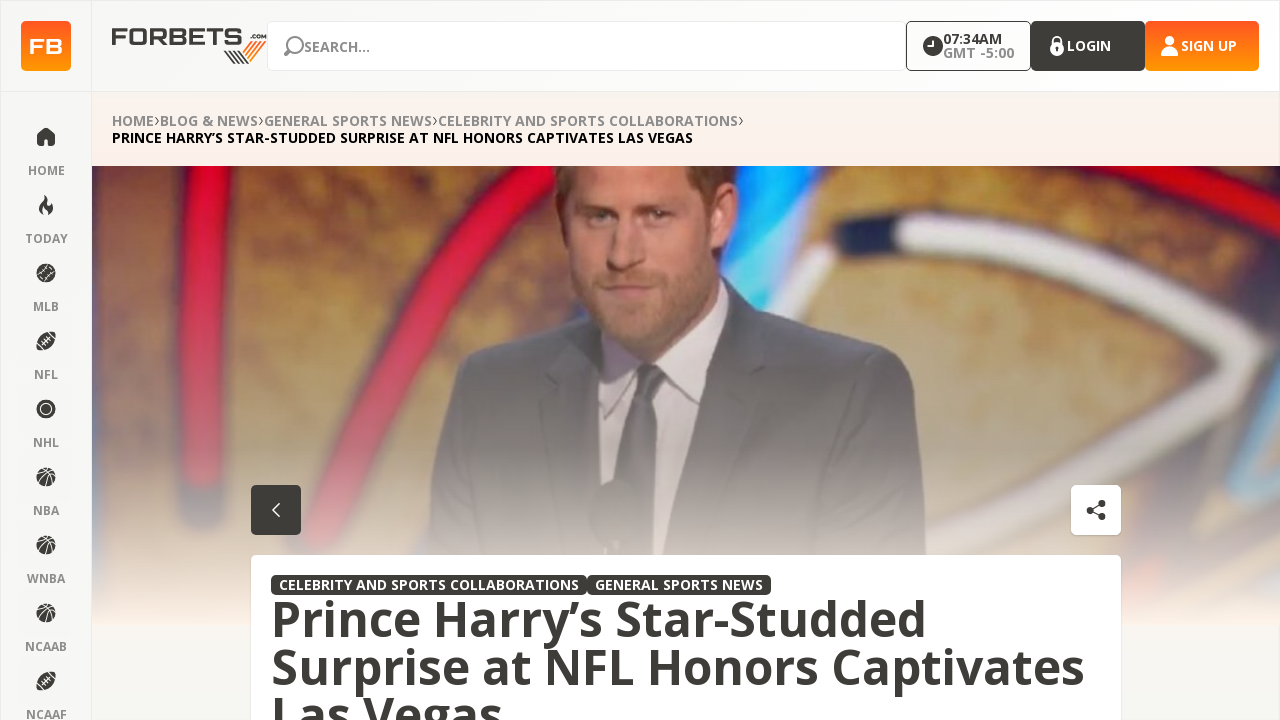

--- FILE ---
content_type: text/html; charset=UTF-8
request_url: https://forbets.com/prince-harrys-star-studded-surprise-at-nfl-honors-captivates-las-vegas/
body_size: 47378
content:
<!DOCTYPE html>
<html lang="en-US" data-color-scheme="light">

<head>
    <meta charset="UTF-8">
    <title>Prince Harry Shines at NFL Honors: A Royal Touch to Sports Philanthropy</title>
    <meta name="viewport" content="width=device-width, initial-scale=1.0, maximum-scale=1.0, user-scalable=no" />
    <!-- Fonts -->
    <link rel="preload" href="https://fonts.googleapis.com/css?family=Open+Sans:300,regular,600,700&display=swap" as="style" onload="this.rel='stylesheet'"/>
	<meta name='robots' content='index, follow, max-image-preview:large, max-snippet:-1, max-video-preview:-1' />

	<!-- This site is optimized with the Yoast SEO plugin v25.2 - https://yoast.com/wordpress/plugins/seo/ -->
	<meta name="description" content="Discover how Prince Harry left NFL players starstruck with his surprise appearance at the NFL Honors ceremony in Las Vegas, highlighting the essence of community service and the impact of sports philanthropy. Join us in celebrating Cameron Heyward’s Man of the Year Award and the unique intersection of royalty with American football." />
	<link rel="canonical" href="https://forbets.com/prince-harrys-star-studded-surprise-at-nfl-honors-captivates-las-vegas/" />
	<meta property="og:locale" content="en_US" />
	<meta property="og:type" content="article" />
	<meta property="og:title" content="Prince Harry Shines at NFL Honors: A Royal Touch to Sports Philanthropy" />
	<meta property="og:description" content="Discover how Prince Harry left NFL players starstruck with his surprise appearance at the NFL Honors ceremony in Las Vegas, highlighting the essence of community service and the impact of sports philanthropy. Join us in celebrating Cameron Heyward’s Man of the Year Award and the unique intersection of royalty with American football." />
	<meta property="og:url" content="https://forbets.com/prince-harrys-star-studded-surprise-at-nfl-honors-captivates-las-vegas/" />
	<meta property="og:site_name" content="ForBets, Inc." />
	<meta property="article:published_time" content="2024-02-09T10:36:22+00:00" />
	<meta property="article:modified_time" content="2024-02-15T11:03:51+00:00" />
	<meta property="og:image" content="https://forbets.com/wp-content/uploads/2024/02/Prince-Harrys.jpeg" />
	<meta property="og:image:width" content="1200" />
	<meta property="og:image:height" content="675" />
	<meta property="og:image:type" content="image/jpeg" />
	<meta name="author" content="administrator" />
	<meta name="twitter:card" content="summary_large_image" />
	<meta name="twitter:title" content="Prince Harry Shines at NFL Honors: A Royal Touch to Sports Philanthropy" />
	<meta name="twitter:description" content="Discover how Prince Harry left NFL players starstruck with his surprise appearance at the NFL Honors ceremony in Las Vegas, highlighting the essence of community service and the impact of sports philanthropy. Join us in celebrating Cameron Heyward’s Man of the Year Award and the unique intersection of royalty with American football." />
	<meta name="twitter:image" content="https://forbets.com/wp-content/uploads/2024/02/Prince-Harrys.jpeg" />
	<meta name="twitter:label1" content="Written by" />
	<meta name="twitter:data1" content="administrator" />
	<meta name="twitter:label2" content="Est. reading time" />
	<meta name="twitter:data2" content="5 minutes" />
	<script type="application/ld+json" class="yoast-schema-graph">{"@context":"https://schema.org","@graph":[{"@type":"WebPage","@id":"https://forbets.com/prince-harrys-star-studded-surprise-at-nfl-honors-captivates-las-vegas/","url":"https://forbets.com/prince-harrys-star-studded-surprise-at-nfl-honors-captivates-las-vegas/","name":"Prince Harry Shines at NFL Honors: A Royal Touch to Sports Philanthropy","isPartOf":{"@id":"https://forbets.com/#website"},"primaryImageOfPage":{"@id":"https://forbets.com/prince-harrys-star-studded-surprise-at-nfl-honors-captivates-las-vegas/#primaryimage"},"image":{"@id":"https://forbets.com/prince-harrys-star-studded-surprise-at-nfl-honors-captivates-las-vegas/#primaryimage"},"thumbnailUrl":"https://forbets.com/wp-content/uploads/2024/02/Prince-Harrys.jpeg","datePublished":"2024-02-09T10:36:22+00:00","dateModified":"2024-02-15T11:03:51+00:00","author":{"@id":"https://forbets.com/#/schema/person/13b2652cb4e7ba3bb7dac012e1e0c7ff"},"description":"Discover how Prince Harry left NFL players starstruck with his surprise appearance at the NFL Honors ceremony in Las Vegas, highlighting the essence of community service and the impact of sports philanthropy. Join us in celebrating Cameron Heyward’s Man of the Year Award and the unique intersection of royalty with American football.","breadcrumb":{"@id":"https://forbets.com/prince-harrys-star-studded-surprise-at-nfl-honors-captivates-las-vegas/#breadcrumb"},"inLanguage":"en-US","potentialAction":[{"@type":"ReadAction","target":["https://forbets.com/prince-harrys-star-studded-surprise-at-nfl-honors-captivates-las-vegas/"]}]},{"@type":"ImageObject","inLanguage":"en-US","@id":"https://forbets.com/prince-harrys-star-studded-surprise-at-nfl-honors-captivates-las-vegas/#primaryimage","url":"https://forbets.com/wp-content/uploads/2024/02/Prince-Harrys.jpeg","contentUrl":"https://forbets.com/wp-content/uploads/2024/02/Prince-Harrys.jpeg","width":1200,"height":675},{"@type":"BreadcrumbList","@id":"https://forbets.com/prince-harrys-star-studded-surprise-at-nfl-honors-captivates-las-vegas/#breadcrumb","itemListElement":[{"@type":"ListItem","position":1,"name":"Home","item":"https://forbets.com/"},{"@type":"ListItem","position":2,"name":"Blog &#038; News","item":"https://forbets.com/blog-news/"},{"@type":"ListItem","position":3,"name":"General Sports News","item":"https://forbets.com/category/general-sports-news/"},{"@type":"ListItem","position":4,"name":"Celebrity and Sports Collaborations","item":"https://forbets.com/category/general-sports-news/celebrity-and-sports-collaborations/"},{"@type":"ListItem","position":5,"name":"Prince Harry&#8217;s Star-Studded Surprise at NFL Honors Captivates Las Vegas"}]},{"@type":"WebSite","@id":"https://forbets.com/#website","url":"https://forbets.com/","name":"ForBets, Inc.","description":"Bet to win","potentialAction":[{"@type":"SearchAction","target":{"@type":"EntryPoint","urlTemplate":"https://forbets.com/?s={search_term_string}"},"query-input":{"@type":"PropertyValueSpecification","valueRequired":true,"valueName":"search_term_string"}}],"inLanguage":"en-US"},{"@type":"Person","@id":"https://forbets.com/#/schema/person/13b2652cb4e7ba3bb7dac012e1e0c7ff","name":"administrator","image":{"@type":"ImageObject","inLanguage":"en-US","@id":"https://forbets.com/#/schema/person/image/","url":"https://secure.gravatar.com/avatar/87924606b4131a8aceeeae8868531fbb9712aaa07a5d3a756b26ce0f5d6ca674?s=96&d=mm&r=g","contentUrl":"https://secure.gravatar.com/avatar/87924606b4131a8aceeeae8868531fbb9712aaa07a5d3a756b26ce0f5d6ca674?s=96&d=mm&r=g","caption":"administrator"},"description":"Lorem ipsum dolor sit amet, consectetur adipisicing elit. Quae alias praesentium numquam. Incidunt distinctio modi laborum temporibus sit dolorem, iure soluta beatae dicta quisquam ex, nihil aut rem velit perspiciatis.","sameAs":["http://forbets.test"],"url":"https://forbets.com/author/administrator/"}]}</script>
	<!-- / Yoast SEO plugin. -->


<link rel="alternate" type="application/rss+xml" title="ForBets, Inc. &raquo; Prince Harry&#8217;s Star-Studded Surprise at NFL Honors Captivates Las Vegas Comments Feed" href="https://forbets.com/prince-harrys-star-studded-surprise-at-nfl-honors-captivates-las-vegas/feed/" />
<link rel="alternate" title="oEmbed (JSON)" type="application/json+oembed" href="https://forbets.com/wp-json/oembed/1.0/embed?url=https%3A%2F%2Fforbets.com%2Fprince-harrys-star-studded-surprise-at-nfl-honors-captivates-las-vegas%2F" />
<link rel="alternate" title="oEmbed (XML)" type="text/xml+oembed" href="https://forbets.com/wp-json/oembed/1.0/embed?url=https%3A%2F%2Fforbets.com%2Fprince-harrys-star-studded-surprise-at-nfl-honors-captivates-las-vegas%2F&#038;format=xml" />
<style id='wp-img-auto-sizes-contain-inline-css'>
img:is([sizes=auto i],[sizes^="auto," i]){contain-intrinsic-size:3000px 1500px}
/*# sourceURL=wp-img-auto-sizes-contain-inline-css */
</style>
<link rel='stylesheet' id='wc-blocks-integration-css' href='https://forbets.com/wp-content/plugins/woocommerce-subscriptions/build/index.css?ver=8.3.0' media='all' />
<style id='wp-emoji-styles-inline-css'>

	img.wp-smiley, img.emoji {
		display: inline !important;
		border: none !important;
		box-shadow: none !important;
		height: 1em !important;
		width: 1em !important;
		margin: 0 0.07em !important;
		vertical-align: -0.1em !important;
		background: none !important;
		padding: 0 !important;
	}
/*# sourceURL=wp-emoji-styles-inline-css */
</style>
<style id='wp-block-library-inline-css'>
:root{--wp-block-synced-color:#7a00df;--wp-block-synced-color--rgb:122,0,223;--wp-bound-block-color:var(--wp-block-synced-color);--wp-editor-canvas-background:#ddd;--wp-admin-theme-color:#007cba;--wp-admin-theme-color--rgb:0,124,186;--wp-admin-theme-color-darker-10:#006ba1;--wp-admin-theme-color-darker-10--rgb:0,107,160.5;--wp-admin-theme-color-darker-20:#005a87;--wp-admin-theme-color-darker-20--rgb:0,90,135;--wp-admin-border-width-focus:2px}@media (min-resolution:192dpi){:root{--wp-admin-border-width-focus:1.5px}}.wp-element-button{cursor:pointer}:root .has-very-light-gray-background-color{background-color:#eee}:root .has-very-dark-gray-background-color{background-color:#313131}:root .has-very-light-gray-color{color:#eee}:root .has-very-dark-gray-color{color:#313131}:root .has-vivid-green-cyan-to-vivid-cyan-blue-gradient-background{background:linear-gradient(135deg,#00d084,#0693e3)}:root .has-purple-crush-gradient-background{background:linear-gradient(135deg,#34e2e4,#4721fb 50%,#ab1dfe)}:root .has-hazy-dawn-gradient-background{background:linear-gradient(135deg,#faaca8,#dad0ec)}:root .has-subdued-olive-gradient-background{background:linear-gradient(135deg,#fafae1,#67a671)}:root .has-atomic-cream-gradient-background{background:linear-gradient(135deg,#fdd79a,#004a59)}:root .has-nightshade-gradient-background{background:linear-gradient(135deg,#330968,#31cdcf)}:root .has-midnight-gradient-background{background:linear-gradient(135deg,#020381,#2874fc)}:root{--wp--preset--font-size--normal:16px;--wp--preset--font-size--huge:42px}.has-regular-font-size{font-size:1em}.has-larger-font-size{font-size:2.625em}.has-normal-font-size{font-size:var(--wp--preset--font-size--normal)}.has-huge-font-size{font-size:var(--wp--preset--font-size--huge)}.has-text-align-center{text-align:center}.has-text-align-left{text-align:left}.has-text-align-right{text-align:right}.has-fit-text{white-space:nowrap!important}#end-resizable-editor-section{display:none}.aligncenter{clear:both}.items-justified-left{justify-content:flex-start}.items-justified-center{justify-content:center}.items-justified-right{justify-content:flex-end}.items-justified-space-between{justify-content:space-between}.screen-reader-text{border:0;clip-path:inset(50%);height:1px;margin:-1px;overflow:hidden;padding:0;position:absolute;width:1px;word-wrap:normal!important}.screen-reader-text:focus{background-color:#ddd;clip-path:none;color:#444;display:block;font-size:1em;height:auto;left:5px;line-height:normal;padding:15px 23px 14px;text-decoration:none;top:5px;width:auto;z-index:100000}html :where(.has-border-color){border-style:solid}html :where([style*=border-top-color]){border-top-style:solid}html :where([style*=border-right-color]){border-right-style:solid}html :where([style*=border-bottom-color]){border-bottom-style:solid}html :where([style*=border-left-color]){border-left-style:solid}html :where([style*=border-width]){border-style:solid}html :where([style*=border-top-width]){border-top-style:solid}html :where([style*=border-right-width]){border-right-style:solid}html :where([style*=border-bottom-width]){border-bottom-style:solid}html :where([style*=border-left-width]){border-left-style:solid}html :where(img[class*=wp-image-]){height:auto;max-width:100%}:where(figure){margin:0 0 1em}html :where(.is-position-sticky){--wp-admin--admin-bar--position-offset:var(--wp-admin--admin-bar--height,0px)}@media screen and (max-width:600px){html :where(.is-position-sticky){--wp-admin--admin-bar--position-offset:0px}}

/*# sourceURL=wp-block-library-inline-css */
</style><style id='wp-block-heading-inline-css'>
h1:where(.wp-block-heading).has-background,h2:where(.wp-block-heading).has-background,h3:where(.wp-block-heading).has-background,h4:where(.wp-block-heading).has-background,h5:where(.wp-block-heading).has-background,h6:where(.wp-block-heading).has-background{padding:1.25em 2.375em}h1.has-text-align-left[style*=writing-mode]:where([style*=vertical-lr]),h1.has-text-align-right[style*=writing-mode]:where([style*=vertical-rl]),h2.has-text-align-left[style*=writing-mode]:where([style*=vertical-lr]),h2.has-text-align-right[style*=writing-mode]:where([style*=vertical-rl]),h3.has-text-align-left[style*=writing-mode]:where([style*=vertical-lr]),h3.has-text-align-right[style*=writing-mode]:where([style*=vertical-rl]),h4.has-text-align-left[style*=writing-mode]:where([style*=vertical-lr]),h4.has-text-align-right[style*=writing-mode]:where([style*=vertical-rl]),h5.has-text-align-left[style*=writing-mode]:where([style*=vertical-lr]),h5.has-text-align-right[style*=writing-mode]:where([style*=vertical-rl]),h6.has-text-align-left[style*=writing-mode]:where([style*=vertical-lr]),h6.has-text-align-right[style*=writing-mode]:where([style*=vertical-rl]){rotate:180deg}
/*# sourceURL=https://forbets.com/wp-includes/blocks/heading/style.min.css */
</style>
<style id='wp-block-image-inline-css'>
.wp-block-image>a,.wp-block-image>figure>a{display:inline-block}.wp-block-image img{box-sizing:border-box;height:auto;max-width:100%;vertical-align:bottom}@media not (prefers-reduced-motion){.wp-block-image img.hide{visibility:hidden}.wp-block-image img.show{animation:show-content-image .4s}}.wp-block-image[style*=border-radius] img,.wp-block-image[style*=border-radius]>a{border-radius:inherit}.wp-block-image.has-custom-border img{box-sizing:border-box}.wp-block-image.aligncenter{text-align:center}.wp-block-image.alignfull>a,.wp-block-image.alignwide>a{width:100%}.wp-block-image.alignfull img,.wp-block-image.alignwide img{height:auto;width:100%}.wp-block-image .aligncenter,.wp-block-image .alignleft,.wp-block-image .alignright,.wp-block-image.aligncenter,.wp-block-image.alignleft,.wp-block-image.alignright{display:table}.wp-block-image .aligncenter>figcaption,.wp-block-image .alignleft>figcaption,.wp-block-image .alignright>figcaption,.wp-block-image.aligncenter>figcaption,.wp-block-image.alignleft>figcaption,.wp-block-image.alignright>figcaption{caption-side:bottom;display:table-caption}.wp-block-image .alignleft{float:left;margin:.5em 1em .5em 0}.wp-block-image .alignright{float:right;margin:.5em 0 .5em 1em}.wp-block-image .aligncenter{margin-left:auto;margin-right:auto}.wp-block-image :where(figcaption){margin-bottom:1em;margin-top:.5em}.wp-block-image.is-style-circle-mask img{border-radius:9999px}@supports ((-webkit-mask-image:none) or (mask-image:none)) or (-webkit-mask-image:none){.wp-block-image.is-style-circle-mask img{border-radius:0;-webkit-mask-image:url('data:image/svg+xml;utf8,<svg viewBox="0 0 100 100" xmlns="http://www.w3.org/2000/svg"><circle cx="50" cy="50" r="50"/></svg>');mask-image:url('data:image/svg+xml;utf8,<svg viewBox="0 0 100 100" xmlns="http://www.w3.org/2000/svg"><circle cx="50" cy="50" r="50"/></svg>');mask-mode:alpha;-webkit-mask-position:center;mask-position:center;-webkit-mask-repeat:no-repeat;mask-repeat:no-repeat;-webkit-mask-size:contain;mask-size:contain}}:root :where(.wp-block-image.is-style-rounded img,.wp-block-image .is-style-rounded img){border-radius:9999px}.wp-block-image figure{margin:0}.wp-lightbox-container{display:flex;flex-direction:column;position:relative}.wp-lightbox-container img{cursor:zoom-in}.wp-lightbox-container img:hover+button{opacity:1}.wp-lightbox-container button{align-items:center;backdrop-filter:blur(16px) saturate(180%);background-color:#5a5a5a40;border:none;border-radius:4px;cursor:zoom-in;display:flex;height:20px;justify-content:center;opacity:0;padding:0;position:absolute;right:16px;text-align:center;top:16px;width:20px;z-index:100}@media not (prefers-reduced-motion){.wp-lightbox-container button{transition:opacity .2s ease}}.wp-lightbox-container button:focus-visible{outline:3px auto #5a5a5a40;outline:3px auto -webkit-focus-ring-color;outline-offset:3px}.wp-lightbox-container button:hover{cursor:pointer;opacity:1}.wp-lightbox-container button:focus{opacity:1}.wp-lightbox-container button:focus,.wp-lightbox-container button:hover,.wp-lightbox-container button:not(:hover):not(:active):not(.has-background){background-color:#5a5a5a40;border:none}.wp-lightbox-overlay{box-sizing:border-box;cursor:zoom-out;height:100vh;left:0;overflow:hidden;position:fixed;top:0;visibility:hidden;width:100%;z-index:100000}.wp-lightbox-overlay .close-button{align-items:center;cursor:pointer;display:flex;justify-content:center;min-height:40px;min-width:40px;padding:0;position:absolute;right:calc(env(safe-area-inset-right) + 16px);top:calc(env(safe-area-inset-top) + 16px);z-index:5000000}.wp-lightbox-overlay .close-button:focus,.wp-lightbox-overlay .close-button:hover,.wp-lightbox-overlay .close-button:not(:hover):not(:active):not(.has-background){background:none;border:none}.wp-lightbox-overlay .lightbox-image-container{height:var(--wp--lightbox-container-height);left:50%;overflow:hidden;position:absolute;top:50%;transform:translate(-50%,-50%);transform-origin:top left;width:var(--wp--lightbox-container-width);z-index:9999999999}.wp-lightbox-overlay .wp-block-image{align-items:center;box-sizing:border-box;display:flex;height:100%;justify-content:center;margin:0;position:relative;transform-origin:0 0;width:100%;z-index:3000000}.wp-lightbox-overlay .wp-block-image img{height:var(--wp--lightbox-image-height);min-height:var(--wp--lightbox-image-height);min-width:var(--wp--lightbox-image-width);width:var(--wp--lightbox-image-width)}.wp-lightbox-overlay .wp-block-image figcaption{display:none}.wp-lightbox-overlay button{background:none;border:none}.wp-lightbox-overlay .scrim{background-color:#fff;height:100%;opacity:.9;position:absolute;width:100%;z-index:2000000}.wp-lightbox-overlay.active{visibility:visible}@media not (prefers-reduced-motion){.wp-lightbox-overlay.active{animation:turn-on-visibility .25s both}.wp-lightbox-overlay.active img{animation:turn-on-visibility .35s both}.wp-lightbox-overlay.show-closing-animation:not(.active){animation:turn-off-visibility .35s both}.wp-lightbox-overlay.show-closing-animation:not(.active) img{animation:turn-off-visibility .25s both}.wp-lightbox-overlay.zoom.active{animation:none;opacity:1;visibility:visible}.wp-lightbox-overlay.zoom.active .lightbox-image-container{animation:lightbox-zoom-in .4s}.wp-lightbox-overlay.zoom.active .lightbox-image-container img{animation:none}.wp-lightbox-overlay.zoom.active .scrim{animation:turn-on-visibility .4s forwards}.wp-lightbox-overlay.zoom.show-closing-animation:not(.active){animation:none}.wp-lightbox-overlay.zoom.show-closing-animation:not(.active) .lightbox-image-container{animation:lightbox-zoom-out .4s}.wp-lightbox-overlay.zoom.show-closing-animation:not(.active) .lightbox-image-container img{animation:none}.wp-lightbox-overlay.zoom.show-closing-animation:not(.active) .scrim{animation:turn-off-visibility .4s forwards}}@keyframes show-content-image{0%{visibility:hidden}99%{visibility:hidden}to{visibility:visible}}@keyframes turn-on-visibility{0%{opacity:0}to{opacity:1}}@keyframes turn-off-visibility{0%{opacity:1;visibility:visible}99%{opacity:0;visibility:visible}to{opacity:0;visibility:hidden}}@keyframes lightbox-zoom-in{0%{transform:translate(calc((-100vw + var(--wp--lightbox-scrollbar-width))/2 + var(--wp--lightbox-initial-left-position)),calc(-50vh + var(--wp--lightbox-initial-top-position))) scale(var(--wp--lightbox-scale))}to{transform:translate(-50%,-50%) scale(1)}}@keyframes lightbox-zoom-out{0%{transform:translate(-50%,-50%) scale(1);visibility:visible}99%{visibility:visible}to{transform:translate(calc((-100vw + var(--wp--lightbox-scrollbar-width))/2 + var(--wp--lightbox-initial-left-position)),calc(-50vh + var(--wp--lightbox-initial-top-position))) scale(var(--wp--lightbox-scale));visibility:hidden}}
/*# sourceURL=https://forbets.com/wp-includes/blocks/image/style.min.css */
</style>
<style id='wp-block-list-inline-css'>
ol,ul{box-sizing:border-box}:root :where(.wp-block-list.has-background){padding:1.25em 2.375em}
/*# sourceURL=https://forbets.com/wp-includes/blocks/list/style.min.css */
</style>
<style id='wp-block-paragraph-inline-css'>
.is-small-text{font-size:.875em}.is-regular-text{font-size:1em}.is-large-text{font-size:2.25em}.is-larger-text{font-size:3em}.has-drop-cap:not(:focus):first-letter{float:left;font-size:8.4em;font-style:normal;font-weight:100;line-height:.68;margin:.05em .1em 0 0;text-transform:uppercase}body.rtl .has-drop-cap:not(:focus):first-letter{float:none;margin-left:.1em}p.has-drop-cap.has-background{overflow:hidden}:root :where(p.has-background){padding:1.25em 2.375em}:where(p.has-text-color:not(.has-link-color)) a{color:inherit}p.has-text-align-left[style*="writing-mode:vertical-lr"],p.has-text-align-right[style*="writing-mode:vertical-rl"]{rotate:180deg}
/*# sourceURL=https://forbets.com/wp-includes/blocks/paragraph/style.min.css */
</style>
<style id='wp-block-separator-inline-css'>
@charset "UTF-8";.wp-block-separator{border:none;border-top:2px solid}:root :where(.wp-block-separator.is-style-dots){height:auto;line-height:1;text-align:center}:root :where(.wp-block-separator.is-style-dots):before{color:currentColor;content:"···";font-family:serif;font-size:1.5em;letter-spacing:2em;padding-left:2em}.wp-block-separator.is-style-dots{background:none!important;border:none!important}
/*# sourceURL=https://forbets.com/wp-includes/blocks/separator/style.min.css */
</style>
<link rel='stylesheet' id='wc-blocks-style-css' href='https://forbets.com/wp-content/plugins/woocommerce/assets/client/blocks/wc-blocks.css?ver=wc-9.8.5' media='all' />
<style id='global-styles-inline-css'>
:root{--wp--preset--aspect-ratio--square: 1;--wp--preset--aspect-ratio--4-3: 4/3;--wp--preset--aspect-ratio--3-4: 3/4;--wp--preset--aspect-ratio--3-2: 3/2;--wp--preset--aspect-ratio--2-3: 2/3;--wp--preset--aspect-ratio--16-9: 16/9;--wp--preset--aspect-ratio--9-16: 9/16;--wp--preset--color--black: #000000;--wp--preset--color--cyan-bluish-gray: #abb8c3;--wp--preset--color--white: #ffffff;--wp--preset--color--pale-pink: #f78da7;--wp--preset--color--vivid-red: #cf2e2e;--wp--preset--color--luminous-vivid-orange: #ff6900;--wp--preset--color--luminous-vivid-amber: #fcb900;--wp--preset--color--light-green-cyan: #7bdcb5;--wp--preset--color--vivid-green-cyan: #00d084;--wp--preset--color--pale-cyan-blue: #8ed1fc;--wp--preset--color--vivid-cyan-blue: #0693e3;--wp--preset--color--vivid-purple: #9b51e0;--wp--preset--gradient--vivid-cyan-blue-to-vivid-purple: linear-gradient(135deg,rgb(6,147,227) 0%,rgb(155,81,224) 100%);--wp--preset--gradient--light-green-cyan-to-vivid-green-cyan: linear-gradient(135deg,rgb(122,220,180) 0%,rgb(0,208,130) 100%);--wp--preset--gradient--luminous-vivid-amber-to-luminous-vivid-orange: linear-gradient(135deg,rgb(252,185,0) 0%,rgb(255,105,0) 100%);--wp--preset--gradient--luminous-vivid-orange-to-vivid-red: linear-gradient(135deg,rgb(255,105,0) 0%,rgb(207,46,46) 100%);--wp--preset--gradient--very-light-gray-to-cyan-bluish-gray: linear-gradient(135deg,rgb(238,238,238) 0%,rgb(169,184,195) 100%);--wp--preset--gradient--cool-to-warm-spectrum: linear-gradient(135deg,rgb(74,234,220) 0%,rgb(151,120,209) 20%,rgb(207,42,186) 40%,rgb(238,44,130) 60%,rgb(251,105,98) 80%,rgb(254,248,76) 100%);--wp--preset--gradient--blush-light-purple: linear-gradient(135deg,rgb(255,206,236) 0%,rgb(152,150,240) 100%);--wp--preset--gradient--blush-bordeaux: linear-gradient(135deg,rgb(254,205,165) 0%,rgb(254,45,45) 50%,rgb(107,0,62) 100%);--wp--preset--gradient--luminous-dusk: linear-gradient(135deg,rgb(255,203,112) 0%,rgb(199,81,192) 50%,rgb(65,88,208) 100%);--wp--preset--gradient--pale-ocean: linear-gradient(135deg,rgb(255,245,203) 0%,rgb(182,227,212) 50%,rgb(51,167,181) 100%);--wp--preset--gradient--electric-grass: linear-gradient(135deg,rgb(202,248,128) 0%,rgb(113,206,126) 100%);--wp--preset--gradient--midnight: linear-gradient(135deg,rgb(2,3,129) 0%,rgb(40,116,252) 100%);--wp--preset--font-size--small: 13px;--wp--preset--font-size--medium: 20px;--wp--preset--font-size--large: 36px;--wp--preset--font-size--x-large: 42px;--wp--preset--spacing--20: 0.44rem;--wp--preset--spacing--30: 0.67rem;--wp--preset--spacing--40: 1rem;--wp--preset--spacing--50: 1.5rem;--wp--preset--spacing--60: 2.25rem;--wp--preset--spacing--70: 3.38rem;--wp--preset--spacing--80: 5.06rem;--wp--preset--shadow--natural: 6px 6px 9px rgba(0, 0, 0, 0.2);--wp--preset--shadow--deep: 12px 12px 50px rgba(0, 0, 0, 0.4);--wp--preset--shadow--sharp: 6px 6px 0px rgba(0, 0, 0, 0.2);--wp--preset--shadow--outlined: 6px 6px 0px -3px rgb(255, 255, 255), 6px 6px rgb(0, 0, 0);--wp--preset--shadow--crisp: 6px 6px 0px rgb(0, 0, 0);}:where(.is-layout-flex){gap: 0.5em;}:where(.is-layout-grid){gap: 0.5em;}body .is-layout-flex{display: flex;}.is-layout-flex{flex-wrap: wrap;align-items: center;}.is-layout-flex > :is(*, div){margin: 0;}body .is-layout-grid{display: grid;}.is-layout-grid > :is(*, div){margin: 0;}:where(.wp-block-columns.is-layout-flex){gap: 2em;}:where(.wp-block-columns.is-layout-grid){gap: 2em;}:where(.wp-block-post-template.is-layout-flex){gap: 1.25em;}:where(.wp-block-post-template.is-layout-grid){gap: 1.25em;}.has-black-color{color: var(--wp--preset--color--black) !important;}.has-cyan-bluish-gray-color{color: var(--wp--preset--color--cyan-bluish-gray) !important;}.has-white-color{color: var(--wp--preset--color--white) !important;}.has-pale-pink-color{color: var(--wp--preset--color--pale-pink) !important;}.has-vivid-red-color{color: var(--wp--preset--color--vivid-red) !important;}.has-luminous-vivid-orange-color{color: var(--wp--preset--color--luminous-vivid-orange) !important;}.has-luminous-vivid-amber-color{color: var(--wp--preset--color--luminous-vivid-amber) !important;}.has-light-green-cyan-color{color: var(--wp--preset--color--light-green-cyan) !important;}.has-vivid-green-cyan-color{color: var(--wp--preset--color--vivid-green-cyan) !important;}.has-pale-cyan-blue-color{color: var(--wp--preset--color--pale-cyan-blue) !important;}.has-vivid-cyan-blue-color{color: var(--wp--preset--color--vivid-cyan-blue) !important;}.has-vivid-purple-color{color: var(--wp--preset--color--vivid-purple) !important;}.has-black-background-color{background-color: var(--wp--preset--color--black) !important;}.has-cyan-bluish-gray-background-color{background-color: var(--wp--preset--color--cyan-bluish-gray) !important;}.has-white-background-color{background-color: var(--wp--preset--color--white) !important;}.has-pale-pink-background-color{background-color: var(--wp--preset--color--pale-pink) !important;}.has-vivid-red-background-color{background-color: var(--wp--preset--color--vivid-red) !important;}.has-luminous-vivid-orange-background-color{background-color: var(--wp--preset--color--luminous-vivid-orange) !important;}.has-luminous-vivid-amber-background-color{background-color: var(--wp--preset--color--luminous-vivid-amber) !important;}.has-light-green-cyan-background-color{background-color: var(--wp--preset--color--light-green-cyan) !important;}.has-vivid-green-cyan-background-color{background-color: var(--wp--preset--color--vivid-green-cyan) !important;}.has-pale-cyan-blue-background-color{background-color: var(--wp--preset--color--pale-cyan-blue) !important;}.has-vivid-cyan-blue-background-color{background-color: var(--wp--preset--color--vivid-cyan-blue) !important;}.has-vivid-purple-background-color{background-color: var(--wp--preset--color--vivid-purple) !important;}.has-black-border-color{border-color: var(--wp--preset--color--black) !important;}.has-cyan-bluish-gray-border-color{border-color: var(--wp--preset--color--cyan-bluish-gray) !important;}.has-white-border-color{border-color: var(--wp--preset--color--white) !important;}.has-pale-pink-border-color{border-color: var(--wp--preset--color--pale-pink) !important;}.has-vivid-red-border-color{border-color: var(--wp--preset--color--vivid-red) !important;}.has-luminous-vivid-orange-border-color{border-color: var(--wp--preset--color--luminous-vivid-orange) !important;}.has-luminous-vivid-amber-border-color{border-color: var(--wp--preset--color--luminous-vivid-amber) !important;}.has-light-green-cyan-border-color{border-color: var(--wp--preset--color--light-green-cyan) !important;}.has-vivid-green-cyan-border-color{border-color: var(--wp--preset--color--vivid-green-cyan) !important;}.has-pale-cyan-blue-border-color{border-color: var(--wp--preset--color--pale-cyan-blue) !important;}.has-vivid-cyan-blue-border-color{border-color: var(--wp--preset--color--vivid-cyan-blue) !important;}.has-vivid-purple-border-color{border-color: var(--wp--preset--color--vivid-purple) !important;}.has-vivid-cyan-blue-to-vivid-purple-gradient-background{background: var(--wp--preset--gradient--vivid-cyan-blue-to-vivid-purple) !important;}.has-light-green-cyan-to-vivid-green-cyan-gradient-background{background: var(--wp--preset--gradient--light-green-cyan-to-vivid-green-cyan) !important;}.has-luminous-vivid-amber-to-luminous-vivid-orange-gradient-background{background: var(--wp--preset--gradient--luminous-vivid-amber-to-luminous-vivid-orange) !important;}.has-luminous-vivid-orange-to-vivid-red-gradient-background{background: var(--wp--preset--gradient--luminous-vivid-orange-to-vivid-red) !important;}.has-very-light-gray-to-cyan-bluish-gray-gradient-background{background: var(--wp--preset--gradient--very-light-gray-to-cyan-bluish-gray) !important;}.has-cool-to-warm-spectrum-gradient-background{background: var(--wp--preset--gradient--cool-to-warm-spectrum) !important;}.has-blush-light-purple-gradient-background{background: var(--wp--preset--gradient--blush-light-purple) !important;}.has-blush-bordeaux-gradient-background{background: var(--wp--preset--gradient--blush-bordeaux) !important;}.has-luminous-dusk-gradient-background{background: var(--wp--preset--gradient--luminous-dusk) !important;}.has-pale-ocean-gradient-background{background: var(--wp--preset--gradient--pale-ocean) !important;}.has-electric-grass-gradient-background{background: var(--wp--preset--gradient--electric-grass) !important;}.has-midnight-gradient-background{background: var(--wp--preset--gradient--midnight) !important;}.has-small-font-size{font-size: var(--wp--preset--font-size--small) !important;}.has-medium-font-size{font-size: var(--wp--preset--font-size--medium) !important;}.has-large-font-size{font-size: var(--wp--preset--font-size--large) !important;}.has-x-large-font-size{font-size: var(--wp--preset--font-size--x-large) !important;}
/*# sourceURL=global-styles-inline-css */
</style>

<link rel='stylesheet' id='contact-form-7-css' href='https://forbets.com/wp-content/plugins/contact-form-7/includes/css/styles.css?ver=6.0.6' media='all' />
<link rel='stylesheet' id='woocommerce-smallscreen-css' href='https://forbets.com/wp-content/plugins/woocommerce/assets/css/woocommerce-smallscreen.css?ver=9.8.5' media='only screen and (max-width: 768px)' />
<link rel='stylesheet' id='woocommerce-general-css' href='https://forbets.com/wp-content/plugins/woocommerce/assets/css/woocommerce.css?ver=9.8.5' media='all' />
<style id='woocommerce-inline-inline-css'>
.woocommerce form .form-row .required { visibility: visible; }
/*# sourceURL=woocommerce-inline-inline-css */
</style>
<link rel='stylesheet' id='brands-styles-css' href='https://forbets.com/wp-content/plugins/woocommerce/assets/css/brands.css?ver=9.8.5' media='all' />
<link rel='stylesheet' id='main-css' href='https://forbets.com/wp-content/themes/forbets/assets/css/main.min.css?ver=1769085269' media='all' />
<link rel='stylesheet' id='index-css' href='https://forbets.com/wp-content/themes/forbets/assets/css/index.min.css?ver=1769085269' media='all' />
<link rel='stylesheet' id='calc-css' href='https://forbets.com/wp-content/themes/forbets/assets/css/calc.min.css?ver=1769085269' media='all' />
<link rel='stylesheet' id='affiliate-css' href='https://forbets.com/wp-content/themes/forbets/assets/css/affiliate-area.min.css?ver=1769085269' media='all' />
<link rel='stylesheet' id='style-css' href='https://forbets.com/wp-content/themes/forbets/style.css?ver=1769085269' media='all' />
<script id="jquery-core-js-extra">
var server_data = {"url":"https://forbets.com/wp-admin/admin-ajax.php","home_dir_url":"https://forbets.com","plugins_url":"https://forbets.com/wp-content/plugins","show_login":"0","alert_custom_price":"Your account has been temporarily disabled and is pending approval due to a recent one-time game purchase. Please visit our \u003Ca href=\"https://forbets.com/my-account/support/\" class=\"ajax_load_page\"\u003Esupport\u003C/a\u003E page for further verification and to request an unlock."};
//# sourceURL=jquery-core-js-extra
</script>
<script src="https://forbets.com/wp-includes/js/jquery/jquery.min.js?ver=3.7.1" id="jquery-core-js"></script>
<script src="https://forbets.com/wp-includes/js/jquery/jquery-migrate.min.js?ver=3.4.1" id="jquery-migrate-js"></script>
<script src="https://forbets.com/wp-content/plugins/woocommerce/assets/js/jquery-blockui/jquery.blockUI.min.js?ver=2.7.0-wc.9.8.5" id="jquery-blockui-js" defer data-wp-strategy="defer"></script>
<script id="wc-add-to-cart-js-extra">
var wc_add_to_cart_params = {"ajax_url":"/wp-admin/admin-ajax.php","wc_ajax_url":"/?wc-ajax=%%endpoint%%","i18n_view_cart":"View cart","cart_url":"https://forbets.com/cart/","is_cart":"","cart_redirect_after_add":"no"};
//# sourceURL=wc-add-to-cart-js-extra
</script>
<script src="https://forbets.com/wp-content/plugins/woocommerce/assets/js/frontend/add-to-cart.min.js?ver=9.8.5" id="wc-add-to-cart-js" defer data-wp-strategy="defer"></script>
<script src="https://forbets.com/wp-content/plugins/woocommerce/assets/js/js-cookie/js.cookie.min.js?ver=2.1.4-wc.9.8.5" id="js-cookie-js" defer data-wp-strategy="defer"></script>
<script id="woocommerce-js-extra">
var woocommerce_params = {"ajax_url":"/wp-admin/admin-ajax.php","wc_ajax_url":"/?wc-ajax=%%endpoint%%","i18n_password_show":"Show password","i18n_password_hide":"Hide password"};
//# sourceURL=woocommerce-js-extra
</script>
<script src="https://forbets.com/wp-content/plugins/woocommerce/assets/js/frontend/woocommerce.min.js?ver=9.8.5" id="woocommerce-js" defer data-wp-strategy="defer"></script>
<link rel="https://api.w.org/" href="https://forbets.com/wp-json/" /><link rel="alternate" title="JSON" type="application/json" href="https://forbets.com/wp-json/wp/v2/posts/2413" /><link rel="EditURI" type="application/rsd+xml" title="RSD" href="https://forbets.com/xmlrpc.php?rsd" />
<meta name="generator" content="WordPress 6.9" />
<meta name="generator" content="WooCommerce 9.8.5" />
<link rel='shortlink' href='https://forbets.com/?p=2413' />
	<noscript><style>.woocommerce-product-gallery{ opacity: 1 !important; }</style></noscript>
	<link rel="icon" href="https://forbets.com/wp-content/uploads/2023/11/cropped-ico-32x32.png" sizes="32x32" />
<link rel="icon" href="https://forbets.com/wp-content/uploads/2023/11/cropped-ico-192x192.png" sizes="192x192" />
<link rel="apple-touch-icon" href="https://forbets.com/wp-content/uploads/2023/11/cropped-ico-180x180.png" />
<meta name="msapplication-TileImage" content="https://forbets.com/wp-content/uploads/2023/11/cropped-ico-270x270.png" />
<link rel='stylesheet' id='wc-stripe-blocks-checkout-style-css' href='https://forbets.com/wp-content/plugins/woocommerce-gateway-stripe/build/upe-blocks.css?ver=4bd257db862fbe0bd8d53b5c6faf44db' media='all' />
</head>
<body class="wp-singular post-template-default single single-post postid-2413 single-format-standard wp-theme-forbets theme-forbets woocommerce-no-js _article-page _picks-by-columns ">

<svg class="_visually-hidden" xmlns="http://www.w3.org/2000/svg">
    <defs>
        <linearGradient id="lg-primary" x1="8.16327" y1="0" x2="8.16327" y2="20" gradientUnits="userSpaceOnUse">
            <stop offset="0" stop-color="#FF5722"/>
            <stop offset="1" stop-color="#FF9800"/>
        </linearGradient>
        <linearGradient id="lg-primary-line" x1="136.838" y1="22.7543" x2="136.838" y2="43.1906"
                        gradientUnits="userSpaceOnUse">
            <stop offset="0" stop-color="#FF5722"/>
            <stop offset="1" stop-color="#FF9800"/>
        </linearGradient>
        <linearGradient id="lg-primary-ball" x1="80.0039" y1="31.9946" x2="80.0039" y2="44.9946"
                        gradientUnits="userSpaceOnUse">
            <stop offset="0" stop-color="#FF5722"/>
            <stop offset="1" stop-color="#FF9800"/>
        </linearGradient>
        <linearGradient id="lg-primary-star" x1="7.5" y1="0.345581" x2="7.5" y2="14.6544" gradientUnits="userSpaceOnUse">
            <stop offset="0" stop-color="#FF5722"/>
            <stop offset="1" stop-color="#FF9800"/>
        </linearGradient>
    </defs>
</svg>

<div class="_root">
    <header id="header" class="header">
		<div class="header__left">
    <div class="_btn _btn_primary _btn_squad _logo">
		            <a href="https://forbets.com" aria-label="Home page" class="ajax_load_page">
                <svg width="34" height="16" viewBox="0 0 34 16" fill="currentColor" xmlns="http://www.w3.org/2000/svg">
                    <use href="https://forbets.com/wp-content/themes/forbets/assets/img/icons.svg#i-logo"></use>
                </svg>
            </a>
			    </div>
</div>        <div class="_container">
			<div class="header__col header__col_logo">
	<div class="_logo-wide _init">
					<a href="https://forbets.com" aria-label="Home page" class="ajax_load_page">
								<svg width="215" height="51" viewBox="0 0 215 51" fill="none" xmlns="http://www.w3.org/2000/svg">
					<path d="M171.601 50.1209L170.079 48.0538L157.662 31.9766H154.616L168.439 50.1209H171.601Z"
						  fill="currentColor" />
					<path
						  d="M184.018 50.1209L179.45 43.9197L177.81 41.9674L176.287 39.9004L170.196 31.9766H167.033L174.764 41.9674L176.287 43.9197L177.81 45.9867L179.45 48.0538L180.972 50.1209H184.018Z"
						  fill="currentColor" />
					<path
						  d="M188.704 48.0538L185.658 43.9197L184.018 41.9674L180.973 37.8333L176.404 31.9766H173.241L177.81 37.8333L180.973 41.9674L182.495 43.9197L184.018 45.9867L185.658 48.0538L187.181 50.1209H190.344L188.704 48.0538Z"
						  fill="currentColor" />
					<path
						  d="M174.764 50.1209H177.81L174.764 45.9867L173.124 43.9197L163.987 31.9766H160.825L171.601 45.9867L173.124 48.0538L174.764 50.1209Z"
						  fill="currentColor" />
					<path d="M195.497 19H192.335L180.972 33.814L182.495 35.8811L195.497 19Z" fill="url(#paint0_linear_1_7)" />
					<path d="M185.658 39.9004L201.706 19H198.543L184.135 37.8333L185.658 39.9004Z"
						  fill="url(#paint1_linear_1_7)" />
					<path d="M188.704 43.9197L207.914 19H204.752L187.181 41.9674L188.704 43.9197Z"
						  fill="url(#paint2_linear_1_7)" />
					<path d="M214.123 19H211.077L190.344 45.9867L191.867 48.0538L214.123 19Z" fill="url(#paint3_linear_1_7)" />
					<path
						  d="M5.28205 10.6038H18.2471C18.6312 10.5077 18.9193 10.7958 18.9193 11.18C18.9193 11.276 18.9193 11.276 18.9193 11.3721V14.2532C18.9193 14.6373 18.7273 14.9254 18.3431 14.9254H18.2471H5.28205V23.2807C5.28205 23.6648 4.99394 23.9529 4.60979 23.9529H4.51375H0.672261C0.288112 24.049 0 23.7609 0 23.3767C0 23.2807 0 23.2807 0 23.1846V1.67229C0 1.38418 0.192075 1.00003 0.576224 1.00003C0.576224 1.00003 0.672261 1.00003 0.768298 1.00003H20.8401C21.2242 1.00003 21.5124 1.1921 21.5124 1.57625V1.67229V4.55341C21.5124 4.93756 21.2242 5.22567 20.9361 5.22567H20.8401H5.28205V10.6038ZM48.2107 18.6709C48.2107 22.3203 46.4821 23.9529 42.7366 23.9529H29.5795C25.834 23.9529 24.1054 22.3203 24.1054 18.6709V6.18604C24.1054 2.53663 25.834 0.903992 29.5795 0.903992H42.7366C46.4821 0.903992 48.2107 2.53663 48.2107 6.18604V18.6709ZM42.9287 7.72264C42.9287 5.70586 42.4485 5.22567 40.0476 5.22567H32.3646C29.9636 5.22567 29.4835 5.60982 29.4835 7.72264V17.1343C29.4835 19.1511 29.9636 19.6313 32.3646 19.6313H40.0476C42.4485 19.6313 42.9287 19.2471 42.9287 17.1343V7.72264ZM75.8695 6.09001V10.6038C75.8695 14.1571 74.2368 15.9818 70.4914 15.9818H69.627L76.5417 23.2807C76.7338 23.3767 76.7338 23.6648 76.6378 23.8569C76.5417 23.9529 76.4457 24.049 76.3497 24.049H71.4518C70.9716 24.145 70.4914 23.9529 70.2033 23.5688L63.7688 16.366H57.9105V23.3767C57.9105 23.7609 57.6224 24.049 57.2382 24.049H57.1422H53.3007C52.9165 24.145 52.6284 23.8569 52.6284 23.4728C52.6284 23.3767 52.6284 23.3767 52.6284 23.2807V1.67229C52.6284 1.28814 52.8205 1.00003 53.2047 1.00003C53.3007 1.00003 53.3007 1.00003 53.3967 1.00003H70.5874C74.2368 1.00003 75.8695 2.63266 75.8695 6.09001ZM57.9105 11.9483H67.8984C70.2033 11.9483 70.5874 11.5641 70.5874 9.64339V7.6266C70.5874 5.70586 70.2033 5.32171 67.8984 5.32171H57.9105V11.9483Z"
						  fill="currentColor" />
					<path
						  d="M99.687 12.3324C102.28 12.8126 103.336 14.3492 103.336 17.3263V18.8629C103.336 22.3203 101.704 23.9529 97.9583 23.9529H80.5756C80.1914 24.049 79.9033 23.7608 79.9033 23.3767C79.9033 23.2807 79.9033 23.2807 79.9033 23.1846V1.67226C79.9033 1.28811 80.0954 1 80.4795 1C80.5756 1 80.5756 1 80.6716 1H97.6702C101.416 1 103.048 2.63263 103.048 6.08998V7.4345C103.048 10.2196 101.992 11.8522 99.687 12.3324ZM85.1854 10.2196H95.2693C97.094 10.2196 97.6702 9.73939 97.6702 8.10676V7.33846C97.6702 5.70583 97.19 5.22564 95.2693 5.22564H85.1854V10.2196ZM85.1854 14.4452V19.6312H95.6534C97.5742 19.6312 98.0544 19.151 98.0544 17.5184V16.558C98.0544 14.9254 97.5742 14.4452 95.6534 14.4452H85.1854Z"
						  fill="currentColor" />
					<path
						  d="M128.498 1C128.882 1 129.17 1.19207 129.17 1.57622V1.67226V4.55338C129.17 4.93753 128.882 5.22564 128.594 5.22564H128.498H112.267V10.2196H125.905C126.385 10.2196 126.673 10.4117 126.673 10.8918V13.6769C126.673 14.0611 126.385 14.3492 126.001 14.3492H125.905H112.267V19.5352H128.498C128.882 19.5352 129.17 19.7273 129.17 20.1114V20.2075V23.0886C129.17 23.4727 128.882 23.7608 128.594 23.7608H128.498H107.658C107.273 23.8569 106.985 23.5688 106.985 23.1846C106.985 23.0886 106.985 23.0886 106.985 22.9925V1.67226C106.985 1.28811 107.177 1 107.562 1C107.658 1 107.658 1 107.754 1H128.498Z"
						  fill="currentColor" />
					<path
						  d="M140.119 5.32168H131.955C131.571 5.41771 131.283 5.1296 131.283 4.74545C131.283 4.64942 131.283 4.64942 131.283 4.55338V1.67226C131.283 1.28811 131.475 0.999998 131.859 0.999998C131.955 0.999998 131.955 0.999998 132.051 0.999998H153.564C153.948 0.90396 154.236 1.19207 154.236 1.57622C154.236 1.67226 154.236 1.67226 154.236 1.7683V4.64941C154.236 5.03356 154.044 5.32168 153.66 5.32168C153.564 5.32168 153.564 5.32168 153.468 5.32168H145.401V23.2806C145.401 23.6648 145.113 23.9529 144.728 23.9529H144.632H140.791C140.407 23.9529 140.119 23.7608 140.119 23.3767V23.2806V5.32168Z"
						  fill="currentColor" />
					<path
						  d="M160.574 17.1343C161.055 17.1343 161.343 17.3263 161.343 17.8065V18.0946C161.343 19.151 161.727 19.6312 162.879 19.6312H172.291C174.02 19.6312 174.5 19.2471 174.5 17.8065V16.2699C174.5 14.9254 174.116 14.4452 172.291 14.4452H161.823C158.077 14.4452 156.445 12.8126 156.445 9.35524V6.08998C156.445 2.63263 158.077 1 161.823 1H174.02C177.957 1 179.398 2.34452 179.398 6.08998V7.14639C179.398 7.53054 179.206 7.81865 178.822 7.81865C178.726 7.81865 178.725 7.81865 178.629 7.81865H174.884C174.404 7.81865 174.116 7.62657 174.116 7.14639V6.76224C174.116 5.70583 173.636 5.22564 172.483 5.22564H163.84C162.111 5.22564 161.631 5.60979 161.631 7.05035V8.39487C161.631 9.83543 162.015 10.2196 163.84 10.2196H174.404C178.149 10.2196 179.782 11.7562 179.782 15.3096V18.7669C179.782 22.2242 178.149 23.8569 174.404 23.8569H161.535C157.597 23.8569 156.157 22.5124 156.157 18.7669V17.7105C156.157 17.3263 156.349 17.0382 156.733 17.0382C156.829 17.0382 156.829 17.0382 156.925 17.0382L160.574 17.1343Z"
						  fill="currentColor" />
					<g class="_logo__ball _logo__ball_baseball">
						<path
							  d="M10.2856 49.9251C15.6259 49.9251 19.9551 45.596 19.9551 40.2557C19.9551 34.9154 15.6259 30.5862 10.2856 30.5862C4.94535 30.5862 0.616211 34.9154 0.616211 40.2557C0.616211 45.596 4.94535 49.9251 10.2856 49.9251Z"
							  fill="url(#paint4_radial_1_7)" />
						<path
							  d="M15.0463 31.7763C15.0463 31.7763 12.6661 30.4375 11.0298 33.859C9.54217 36.9829 11.7736 43.3797 15.7901 45.016C15.9389 45.016 16.0876 45.1648 16.3852 45.1648C16.3852 45.1648 17.8728 45.4623 18.4678 45.016C18.4678 45.016 13.5587 47.0987 10.7323 39.3631C9.69094 37.1317 9.98846 34.454 11.7736 32.5201C12.6661 31.6276 14.005 31.3301 15.0463 31.7763Z"
							  fill="#888A8D" />
						<path
							  d="M1.80615 35.7928C1.80615 35.7928 2.25244 39.3631 2.69872 41.5945C3.14501 43.6771 3.59127 45.7598 4.33508 47.6937C3.74004 45.611 3.29375 43.5284 2.84747 41.297C2.25243 37.7267 1.80615 35.7928 1.80615 35.7928Z"
							  fill="#888A8D" />
						<path
							  d="M14.4507 44.4209C14.7482 44.1234 14.897 43.8258 15.0457 43.5283C14.897 43.3795 15.0457 44.5696 14.4507 44.4209Z"
							  fill="#B41E2D" />
						<path
							  d="M14.1525 44.2721C14.1525 44.2721 13.7062 44.8672 13.4087 44.8672C13.7062 45.0159 14.1525 44.8672 14.45 44.4209C14.3013 44.2721 14.3013 44.2721 14.1525 44.2721Z"
							  fill="#B41E2D" />
						<path
							  d="M12.666 44.2722C12.666 44.2722 13.4098 44.1234 13.5586 43.6772C13.7073 43.6772 13.7073 43.6772 13.7073 43.8259C13.7073 44.1234 13.2611 44.421 12.666 44.2722Z"
							  fill="#B41E2D" />
						<path
							  d="M13.8555 43.8259C13.8555 43.8259 13.8555 43.9747 14.0042 43.9747C14.0042 43.9747 14.5993 43.5284 14.748 43.0821C14.8968 42.6358 14.5993 42.7846 14.5993 42.7846C14.5993 42.7846 14.0042 43.6772 13.8555 43.8259Z"
							  fill="#B41E2D" />
						<path
							  d="M13.1118 43.0821C13.1118 43.0821 13.2606 43.2309 13.4093 43.2309C13.7069 42.9333 14.0044 42.6358 13.8556 42.1895C13.8556 42.1895 13.2606 42.9333 13.1118 43.0821Z"
							  fill="#B41E2D" />
						<path
							  d="M11.7729 43.3796C11.7729 43.3796 12.2192 43.8259 12.963 43.2308C12.963 43.2308 13.1118 42.9333 12.8143 42.9333C12.5168 43.2308 12.2192 43.3796 11.7729 43.3796Z"
							  fill="#B41E2D" />
						<path
							  d="M12.5171 42.3383C12.5171 42.3383 12.5171 42.6358 12.6659 42.6358C13.1121 42.487 13.4097 42.0408 13.2609 41.4457C13.2609 41.4457 12.8146 42.1895 12.5171 42.3383Z"
							  fill="#B41E2D" />
						<path
							  d="M11.1782 42.4871C11.6245 42.4871 12.0708 42.4871 12.3683 42.1895C12.3683 42.1895 12.6658 42.3383 12.3683 42.4871C12.0708 42.6358 11.6245 42.9333 11.1782 42.4871Z"
							  fill="#B41E2D" />
						<path
							  d="M11.9224 41.4457L12.0711 41.7433C12.5174 41.5945 12.8149 41.297 12.9637 40.8507C12.9637 40.8507 12.9637 40.7019 12.8149 40.7019C12.6662 40.7019 12.0711 41.297 11.9224 41.4457Z"
							  fill="#B41E2D" />
						<path
							  d="M10.4346 41.4457C10.5833 41.5944 10.8808 41.5944 11.0296 41.5944C11.3271 41.5944 11.4759 41.4457 11.7734 41.4457L11.6247 41.1482C11.1784 41.1482 10.8809 41.2969 10.4346 41.4457Z"
							  fill="#B41E2D" />
						<path
							  d="M11.4756 40.4044C11.4756 40.5531 11.4756 40.7019 11.6244 40.8506C11.9219 40.5531 12.3682 40.4044 12.6657 39.9581C12.6657 39.8093 12.6657 39.8093 12.6657 39.6606C12.0706 39.9581 11.7731 40.1068 11.4756 40.4044Z"
							  fill="#B41E2D" />
						<path
							  d="M10.1367 40.4043C10.1367 40.5531 10.1367 40.7019 10.2855 40.7019C10.583 40.7019 10.8805 40.7019 11.178 40.5531V40.2556C10.8805 40.2556 10.583 40.2556 10.1367 40.4043Z"
							  fill="#B41E2D" />
						<path
							  d="M11.1782 39.6607C11.1782 39.8094 11.1782 39.9582 11.327 39.9582C11.327 39.9582 12.0708 39.6607 12.2195 39.3631L12.3683 39.0656C11.7733 39.2144 11.4757 39.3631 11.1782 39.6607Z"
							  fill="#B41E2D" />
						<path
							  d="M9.83984 39.363C9.83984 39.5118 9.9886 39.6606 10.1374 39.6606C10.4349 39.6606 10.7324 39.6606 11.0299 39.6606C11.0299 39.6606 11.1787 39.5118 11.0299 39.363C10.5836 39.2143 10.1374 39.2143 9.83984 39.363Z"
							  fill="#B41E2D" />
						<path
							  d="M10.8806 38.768C10.8806 38.768 10.7318 38.4705 10.8806 38.3217C11.1781 38.173 11.4756 38.0242 11.7731 38.0242C11.9219 38.0242 11.9219 38.0242 11.9219 38.0242V38.173C11.6244 38.4705 11.3269 38.6193 10.8806 38.768Z"
							  fill="#B41E2D" />
						<path
							  d="M9.69092 38.3217C9.69092 38.3217 9.69091 38.6192 9.98843 38.6192C10.286 38.6192 10.5835 38.6192 10.881 38.6192C10.881 38.6192 11.0298 38.4705 10.881 38.3217C10.4347 38.173 9.98844 38.173 9.69092 38.3217Z"
							  fill="#B41E2D" />
						<path
							  d="M10.7316 37.4292C10.7316 37.4292 10.5829 37.7267 10.7316 37.8754C11.1779 37.7267 11.4755 37.4292 11.9217 37.2804C11.9217 37.1316 11.773 37.1316 11.6242 37.1316C11.3267 36.9829 11.0292 37.1316 10.7316 37.4292Z"
							  fill="#B41E2D" />
						<path
							  d="M9.39307 37.1316C9.39307 37.1316 9.39306 37.2804 9.69058 37.5779C9.9881 37.7267 10.2856 37.7267 10.7319 37.7267C10.7319 37.7267 10.7319 37.5779 10.5832 37.4292C10.1369 37.1316 9.69059 36.9829 9.39307 37.1316Z"
							  fill="#B41E2D" />
						<path
							  d="M10.5833 36.3879C10.4345 36.5367 10.4345 36.6854 10.5833 36.8342L11.7733 36.5367C11.7733 36.5367 11.9221 36.2391 11.7733 36.2391C11.327 36.0904 11.0295 36.2391 10.5833 36.3879Z"
							  fill="#B41E2D" />
						<path
							  d="M9.39307 36.0903C9.39307 36.2391 9.39305 36.2391 9.54181 36.3878C9.69057 36.5366 10.4344 36.5366 10.4344 36.5366C10.4344 36.5366 10.5831 36.2391 10.4344 36.2391C10.1369 36.0903 9.69059 35.9415 9.39307 36.0903Z"
							  fill="#B41E2D" />
						<path
							  d="M10.5833 35.3465C10.5833 35.3465 10.4346 35.3465 10.4346 35.644C10.8809 35.644 11.3271 35.4952 11.6247 35.4952C11.6247 35.4952 11.6247 35.1977 11.4759 35.1977C11.3271 35.1977 11.0296 35.1977 10.5833 35.3465Z"
							  fill="#B41E2D" />
						<path
							  d="M9.5415 35.1978C9.83903 35.049 10.1366 35.049 10.4341 35.1978C10.4341 35.3465 10.4341 35.3465 10.4341 35.4953C10.1366 35.4953 9.83903 35.3465 9.5415 35.1978Z"
							  fill="#B41E2D" />
						<path
							  d="M10.5825 35.049C10.5825 34.9003 10.5825 34.7515 10.5825 34.7515C10.88 34.6028 11.3263 34.454 11.6238 34.6028C11.6238 34.6028 11.7726 34.6028 11.6238 34.9003C11.3263 34.9003 11.0288 34.9003 10.5825 35.049Z"
							  fill="#B41E2D" />
						<path
							  d="M10.5828 34.6027C10.5828 34.454 10.5828 34.454 10.5828 34.3052C10.2853 34.1565 9.98779 34.0077 9.69027 34.0077C9.54151 34.0077 9.5415 34.1565 9.5415 34.3052C9.83903 34.3052 10.2853 34.454 10.5828 34.6027Z"
							  fill="#B41E2D" />
						<path
							  d="M10.7314 34.0077C11.1777 34.0077 11.624 34.0077 12.0703 34.1564C12.0703 34.1564 12.0703 33.8589 11.7728 33.7102C11.4752 33.5614 10.8802 33.7102 10.7314 34.0077Z"
							  fill="#B41E2D" />
						<path
							  d="M9.98779 33.5614C9.98779 33.5614 10.7316 33.7102 10.7316 33.8589C10.7316 33.8589 10.8804 33.5614 10.5828 33.4127C10.2853 33.2639 10.1366 33.2639 9.98779 33.5614Z"
							  fill="#B41E2D" />
						<path
							  d="M11.1782 33.4127C11.6245 33.4127 11.922 33.4127 12.3683 33.5615C12.3683 33.5615 12.5171 33.2639 12.2195 33.1152C12.0708 32.9664 11.7733 32.9664 11.6245 33.1152C11.327 33.2639 11.1782 33.2639 11.1782 33.4127Z"
							  fill="#B41E2D" />
						<path
							  d="M10.2856 32.8176C10.2856 32.8176 10.8807 32.9663 11.0294 33.2638C11.1782 33.1151 11.0294 32.9663 11.0294 32.9663C10.8807 32.8175 10.7319 32.6688 10.5832 32.8176C10.4344 32.6688 10.4344 32.8176 10.2856 32.8176Z"
							  fill="#B41E2D" />
						<path
							  d="M11.4756 32.8176C11.9219 32.8176 12.3682 32.8176 12.6657 33.1151C12.6657 33.1151 12.6657 32.8176 12.3682 32.6688C12.2194 32.52 11.9219 32.52 11.7731 32.6688C11.6243 32.6688 11.4756 32.6688 11.4756 32.8176Z"
							  fill="#B41E2D" />
						<path
							  d="M10.8809 32.2226C10.8809 32.2226 11.4759 32.3714 11.6247 32.6689C11.6247 32.5201 11.6247 32.3714 11.4759 32.2226C11.1784 32.0739 11.0296 32.0739 10.8809 32.2226Z"
							  fill="#B41E2D" />
						<path
							  d="M11.9224 32.3714C12.3686 32.3714 12.8149 32.5201 13.1125 32.8176C13.1125 32.6689 12.9637 32.5201 12.8149 32.3714C12.6662 32.2226 12.3686 32.2226 12.2199 32.2226C12.2199 32.2226 12.0711 32.2226 11.9224 32.3714Z"
							  fill="#B41E2D" />
						<path
							  d="M11.3262 31.7763C11.3262 31.7763 11.9212 31.9251 12.07 32.2226C12.07 32.2226 12.2187 32.0738 12.07 31.9251C11.9212 31.7763 11.7724 31.6275 11.6237 31.6275C11.6237 31.6275 11.4749 31.7763 11.3262 31.7763Z"
							  fill="#B41E2D" />
						<path
							  d="M12.3682 31.925C12.8144 31.925 13.2607 32.2225 13.5583 32.5201C13.5583 32.0738 12.9632 31.7763 12.3682 31.925Z"
							  fill="#B41E2D" />
						<path
							  d="M11.7729 31.4788C11.7729 31.4788 12.5168 31.6275 12.6655 31.925C12.6655 31.925 12.8143 31.925 12.6655 31.7763C12.5168 31.6275 12.368 31.4788 12.2192 31.4788C11.9217 31.33 11.9217 31.33 11.7729 31.4788Z"
							  fill="#B41E2D" />
						<path
							  d="M13.2607 31.6275C13.2607 31.6275 14.0046 31.9251 14.3021 32.3713C14.1533 31.9251 13.707 31.6275 13.2607 31.6275Z"
							  fill="#B41E2D" />
						<path
							  d="M12.5171 31.33C12.8146 31.33 12.9634 31.4788 13.2609 31.6275C13.1121 31.33 12.8146 31.1813 12.5171 31.33Z"
							  fill="#B41E2D" />
						<path
							  d="M13.707 31.6275C13.707 31.6275 14.4508 31.9251 14.7484 32.3713C14.5996 31.7763 14.1533 31.4788 13.707 31.6275Z"
							  fill="#B41E2D" />
						<path
							  d="M13.1118 31.1812C13.1118 31.1812 13.5581 31.1812 13.7068 31.4787C13.7068 31.6275 13.7069 31.1812 13.1118 31.1812Z"
							  fill="#B41E2D" />
						<path
							  d="M14.4507 31.7763C14.7482 31.925 15.0457 32.2226 15.1945 32.3713C15.1945 31.925 14.897 31.7763 14.4507 31.7763Z"
							  fill="#B41E2D" />
						<path
							  d="M13.707 31.33C13.707 31.33 14.1533 31.4788 14.3021 31.7763C14.3021 31.6275 14.3021 31.33 13.707 31.33Z"
							  fill="#B41E2D" />
						<path
							  d="M14.8975 31.7763C15.195 31.925 15.4925 32.0738 15.6413 32.2226C15.6413 32.0738 15.3437 31.7763 14.8975 31.7763Z"
							  fill="#B41E2D" />
						<path
							  d="M14.1538 45.3135C14.1538 45.3135 14.7488 44.8672 14.7488 44.7184C14.7488 44.7184 15.0464 44.5697 15.0464 44.8672C14.8976 45.016 14.6001 45.3135 14.1538 45.3135Z"
							  fill="#B41E2D" />
						<path
							  d="M15.0454 44.5697C15.0454 44.5697 15.0454 44.8672 15.1942 44.7185C15.3429 44.5697 15.7892 44.1234 15.4917 43.6772C15.4917 43.9747 15.3429 44.2722 15.0454 44.5697Z"
							  fill="#B41E2D" />
						<path
							  d="M14.7485 45.7598C14.7485 45.7598 15.3436 45.3135 15.3436 45.016C15.3436 45.016 15.4923 44.8672 15.6411 45.016C15.4923 45.4623 15.1948 45.611 14.7485 45.7598Z"
							  fill="#B41E2D" />
						<path
							  d="M15.6411 44.8673C15.9386 45.016 16.0874 44.5697 16.2361 44.421C16.2361 44.2722 16.2361 44.1235 16.2361 43.9747C16.2361 43.9747 15.9386 44.7185 15.6411 44.8673Z"
							  fill="#B41E2D" />
						<path
							  d="M15.4922 45.9086C15.4922 45.9086 16.0872 45.611 16.0872 45.1647C16.0872 45.1647 16.236 45.016 16.236 45.1647C16.236 45.611 15.7897 45.9086 15.4922 45.9086Z"
							  fill="#B41E2D" />
						<path
							  d="M16.3853 45.016C16.3853 45.016 16.3853 45.1647 16.534 45.1647C16.6828 45.1647 16.8315 44.7185 16.8315 44.5697C16.8315 44.4209 16.8315 44.2722 16.8315 44.1234C16.6828 44.5697 16.534 44.8672 16.3853 45.016Z"
							  fill="#B41E2D" />
						<path
							  d="M16.0869 46.0573C16.0869 46.0573 16.5332 45.7598 16.5332 45.3135C16.5332 45.3135 16.682 45.3135 16.8307 45.3135C16.682 45.611 16.5332 45.9085 16.0869 46.0573Z"
							  fill="#B41E2D" />
						<path
							  d="M17.2773 44.2721C17.2773 44.5696 17.1286 45.0159 16.8311 45.3135H16.9798C17.2773 45.0159 17.4261 44.5696 17.2773 44.2721Z"
							  fill="#B41E2D" />
						<path
							  d="M16.6821 46.2061C16.9797 46.0573 17.1284 45.7598 17.2772 45.4623C17.2772 45.4623 17.4259 45.3135 17.4259 45.4623C17.2772 45.7598 16.9797 46.0573 16.6821 46.2061Z"
							  fill="#B41E2D" />
						<path
							  d="M17.2769 45.3135C17.2769 45.3135 17.4256 45.4622 17.5744 45.3135C17.7231 45.1647 17.8719 44.8672 17.8719 44.7184C17.8719 44.5697 17.8719 44.4209 17.7231 44.2721C17.7231 44.4209 17.7231 44.5697 17.5744 44.7184C17.5744 44.8672 17.2769 45.3135 17.2769 45.3135Z"
							  fill="#B41E2D" />
						<path
							  d="M17.2769 46.0573C17.4256 45.9085 17.5744 45.611 17.7231 45.3135C17.7231 45.3135 17.8719 45.3135 17.8719 45.4622C17.7231 45.7598 17.5744 45.9085 17.2769 46.0573Z"
							  fill="#B41E2D" />
						<path
							  d="M17.8716 45.3135C18.0203 45.3135 18.0204 45.1647 18.0204 45.0159C18.0204 44.8672 18.1691 44.7184 18.3179 44.5696C18.4666 44.4209 18.3179 44.2721 18.3179 44.2721C18.3179 44.4209 18.3179 44.5697 18.3179 44.7184C18.3179 44.8672 18.1691 45.1647 18.0204 45.1647C18.0204 45.3135 17.8716 45.3135 17.8716 45.3135Z"
							  fill="#B41E2D" />
						<path
							  d="M17.7236 46.0573C17.8724 45.9085 18.0212 45.611 18.0212 45.4622C18.1699 45.611 18.0212 45.9085 17.7236 46.0573Z"
							  fill="#B41E2D" />
						<path
							  d="M18.3184 45.1648C18.4671 45.016 18.6159 44.7185 18.6159 44.421C18.6159 44.421 18.7646 45.016 18.3184 45.1648Z"
							  fill="#B41E2D" />
						<path
							  d="M18.467 45.3135C18.467 45.4622 18.3182 45.7598 18.1694 45.9085C18.1694 45.7598 18.6157 45.611 18.467 45.3135Z"
							  fill="#B41E2D" />
						<path
							  d="M18.6157 45.0159C18.7645 44.8672 18.9132 44.5696 18.9132 44.2721C18.9132 44.2721 19.062 44.8672 18.6157 45.0159Z"
							  fill="#B41E2D" />
						<path
							  d="M18.467 45.1647C18.467 45.1647 18.467 45.611 18.1694 45.9085C18.467 45.7598 18.6157 45.4623 18.467 45.1647Z"
							  fill="#B41E2D" />
						<path
							  d="M18.7651 44.8672C18.9139 44.7185 18.9139 44.4209 18.9139 44.1234C19.0626 44.4209 19.0627 44.7185 18.7651 44.8672Z"
							  fill="#B41E2D" />
						<path
							  d="M3.59152 41.1482C3.294 40.8507 2.99649 40.8507 2.69897 40.8507C2.55021 40.8507 2.55021 41.1482 2.69897 41.1482C2.99649 41.1482 3.294 41.1482 3.59152 41.1482Z"
							  fill="#B41E2D" />
						<path
							  d="M3.59166 41.892C3.29414 41.7433 3.14538 41.7433 2.84785 41.7433C2.84785 41.7433 2.69909 41.7433 2.84785 41.892C2.99661 42.0408 3.29414 42.1895 3.59166 41.892C3.88918 42.0408 3.74042 42.0408 3.59166 41.892Z"
							  fill="#B41E2D" />
						<path
							  d="M3.88915 43.0821C3.59163 42.9333 3.2941 42.9333 2.99658 42.9333C2.99658 43.0821 2.99658 43.0821 2.99658 43.2308C3.14534 43.3796 3.29411 43.3796 3.44287 43.3796C3.59163 43.3796 3.59162 43.3796 3.74038 43.3796C3.88915 43.2308 4.03792 43.0821 3.88915 43.0821Z"
							  fill="#B41E2D" />
						<path
							  d="M4.18574 44.1234C3.88822 43.9747 3.59069 43.8259 3.29317 43.8259C3.29317 43.8259 3.14441 43.9747 3.29317 44.1234C3.44193 44.2722 3.59069 44.421 3.73945 44.421C3.88821 44.2722 4.18574 44.2722 4.18574 44.1234Z"
							  fill="#B41E2D" />
						<path
							  d="M4.33493 45.0159C4.03741 45.0159 3.88865 44.8672 3.59113 44.7184H3.44238C3.44238 45.0159 3.59115 45.1647 3.88867 45.1647C4.33495 45.3135 4.48369 45.3135 4.33493 45.0159Z"
							  fill="#B41E2D" />
						<path
							  d="M3.73975 45.7598C4.03727 45.9086 4.33479 46.0573 4.48355 46.0573C4.48355 46.0573 4.63232 46.0573 4.63232 46.2061C4.63232 46.3548 4.33478 46.5036 4.03726 46.2061C3.73974 45.9086 3.73975 45.7598 3.73975 45.7598Z"
							  fill="#B41E2D" />
						<path
							  d="M4.03711 46.5036C4.33463 46.6524 4.63216 46.8011 4.92968 46.8011C4.92968 46.8011 5.07844 46.8011 4.92968 46.9499C4.78092 47.0986 4.63216 47.0986 4.4834 46.9499C4.33464 46.9499 4.03711 46.6524 4.03711 46.5036Z"
							  fill="#B41E2D" />
						<path
							  d="M4.18604 47.0986C4.48356 47.2473 4.63232 47.3961 4.92984 47.3961C4.92984 47.3961 5.07859 47.3961 5.07859 47.5449C4.92982 47.6936 4.78107 47.6936 4.48355 47.5449C4.48355 47.3961 4.18604 47.2473 4.18604 47.0986Z"
							  fill="#B41E2D" />
						<path
							  d="M4.4834 47.6936C4.63216 47.8424 4.92968 47.9912 5.2272 47.9912C5.2272 47.9912 5.37595 48.1399 5.07843 48.1399C4.78091 48.1399 4.63216 47.9912 4.4834 47.6936Z"
							  fill="#B41E2D" />
						<path
							  d="M3.44213 39.9581C3.29337 39.8094 3.14461 39.8094 3.14461 39.8094C2.99585 39.8094 2.69832 39.8094 2.54956 39.8094C2.4008 39.8094 2.4008 40.1069 2.54956 40.1069C2.69832 40.1069 3.1446 40.1069 3.29336 40.1069C3.44212 39.9581 3.44213 39.9581 3.44213 39.9581Z"
							  fill="#B41E2D" />
						<path
							  d="M3.29343 38.9168C3.29343 38.7681 3.14467 38.7681 2.99591 38.7681C2.84715 38.7681 2.54964 38.7681 2.40088 38.9168C2.40088 38.9168 2.40087 39.2143 2.54963 39.2143C2.69839 39.2143 3.14467 38.7681 3.29343 38.9168Z"
							  fill="#B41E2D" />
						<path
							  d="M3.1446 37.7267C2.99584 37.7267 2.84708 37.5779 2.69832 37.5779C2.54956 37.5779 2.40079 37.7267 2.25203 37.8755C2.25203 37.8755 2.10328 38.0242 2.4008 38.173C2.54956 38.0242 2.6983 38.0242 2.84706 37.8755C2.99582 37.8755 3.1446 37.8755 3.1446 37.7267Z"
							  fill="#B41E2D" />
						<path
							  d="M2.84796 36.9829C2.6992 36.9829 2.69921 36.9829 2.55045 36.9829C2.40169 36.9829 2.25293 37.1317 2.25293 37.2805C2.25293 37.2805 2.25293 37.4292 2.25293 37.578C2.25293 37.578 2.55046 37.2805 2.69922 37.2805C2.84798 37.2805 2.84796 36.9829 2.84796 36.9829Z"
							  fill="#B41E2D" />
						<path
							  d="M2.69877 36.0903C2.55001 36.0903 2.55001 36.0903 2.40125 36.0903C2.25249 36.0903 2.10371 36.2391 2.10371 36.3879C2.10371 36.3879 1.95495 36.5366 2.10371 36.6854C2.25247 36.5366 2.25249 36.5366 2.40125 36.3879C2.55001 36.2391 2.69877 36.2391 2.69877 36.0903Z"
							  fill="#B41E2D" />
						<path
							  d="M2.54962 35.4953H2.40088C2.25212 35.644 2.10335 35.7928 1.95459 35.9416C1.95459 36.0903 1.95459 36.0903 1.95459 36.0903C1.95459 36.0903 2.10335 35.7928 2.25211 35.7928C2.40087 35.4953 2.54962 35.4953 2.54962 35.4953Z"
							  fill="#B41E2D" />
						<path
							  d="M2.55029 34.9002H2.40154C2.25278 35.049 2.25276 35.1978 2.104 35.3465C2.104 35.4953 2.104 35.4953 2.104 35.4953C2.25276 35.3465 2.25278 35.1978 2.40154 35.049L2.55029 34.9002Z"
							  fill="#B41E2D" />
						<path
							  d="M4.18603 47.2473C4.18603 47.3961 4.18602 47.3961 4.33478 47.5449C4.33478 47.5449 3.73975 47.5449 3.73975 47.0986C3.73975 47.2473 4.03727 47.2473 4.18603 47.2473Z"
							  fill="#B41E2D" />
						<path
							  d="M4.03759 46.8011C4.03759 46.8011 4.0376 46.9499 4.18636 46.9499C4.18636 46.9499 3.74008 46.9499 3.74008 46.8011C3.59132 46.6524 3.59131 46.6524 3.59131 46.5036C3.59131 46.8011 3.88883 46.9499 4.03759 46.8011Z"
							  fill="#B41E2D" />
						<path
							  d="M3.88882 46.5036C3.88882 46.5036 3.74005 46.3549 3.74005 46.2061C3.74005 46.2061 3.29378 46.3549 3.14502 46.0573C3.14502 46.2061 3.29378 46.3549 3.44254 46.3549C3.5913 46.5036 3.74006 46.5036 3.88882 46.5036Z"
							  fill="#B41E2D" />
						<path
							  d="M3.59107 45.611C3.4423 45.611 3.44232 45.4622 3.44232 45.3135C3.29356 45.4622 3.14479 45.4622 2.99603 45.3135C2.99603 45.3135 2.84726 45.9085 3.59107 45.611Z"
							  fill="#B41E2D" />
						<path
							  d="M3.44253 44.7185C3.44253 44.7185 3.29378 44.5697 3.14502 44.421C2.99626 44.5697 2.84749 44.5697 2.69873 44.5697C2.69873 44.5697 2.69872 44.8672 2.84748 44.8672C2.99624 44.8672 3.44253 44.7185 3.44253 44.7185Z"
							  fill="#B41E2D" />
						<path
							  d="M3.29347 43.6771C3.14471 43.5283 3.14473 43.5283 3.14473 43.3795C2.99597 43.5283 2.8472 43.5283 2.69844 43.6771C2.69844 43.6771 2.54968 43.8258 2.69844 43.9746C2.69844 43.9746 3.14471 43.8258 3.29347 43.6771Z"
							  fill="#B41E2D" />
						<path
							  d="M2.99658 42.7846C2.99658 42.7846 2.84781 42.7846 2.84781 42.6358C2.84781 42.6358 2.55029 42.7846 2.55029 42.9333C2.55029 43.0821 2.55029 43.2308 2.55029 43.2308C2.69905 43.0821 2.84782 42.9333 2.99658 42.7846Z"
							  fill="#B41E2D" />
						<path
							  d="M2.69906 41.7432C2.25278 41.7432 2.104 41.892 2.104 42.1895H2.25277C2.40153 42.1895 2.84782 41.892 2.69906 41.7432Z"
							  fill="#B41E2D" />
						<path
							  d="M2.55029 40.5531C2.55029 40.7019 2.55029 40.8507 2.55029 40.9994L2.104 41.4457C2.104 41.2969 2.10401 41.1482 2.25277 40.9994C2.25277 40.7019 2.55029 40.5531 2.55029 40.5531Z"
							  fill="#B41E2D" />
						<path
							  d="M2.40121 39.9581C2.40121 39.8094 2.40119 39.8094 2.54996 39.6606C2.54996 39.6606 2.40121 39.6606 2.40121 39.5118C2.40121 39.5118 1.95491 39.8094 1.80615 39.9581C1.80615 40.2556 1.80615 40.1069 1.80615 40.1069C2.10367 40.1069 2.25245 40.1069 2.40121 39.9581Z"
							  fill="#B41E2D" />
						<path
							  d="M2.25226 38.9168L2.10349 38.6192C2.10349 38.6192 1.65723 38.9168 1.65723 39.2143C1.65723 39.363 1.65723 39.5118 1.65723 39.5118C1.95475 39.363 2.1035 39.0655 2.25226 38.9168Z"
							  fill="#B41E2D" />
						<path
							  d="M2.25244 38.0242C2.25244 37.8755 1.80615 38.173 1.80615 38.4705C1.80615 38.7681 1.80615 38.7681 1.80615 38.7681C1.80615 38.7681 2.10368 38.0242 2.25244 38.0242Z"
							  fill="#B41E2D" />
						<path
							  d="M1.65723 37.8755C1.65723 37.8755 1.95473 37.2805 2.10349 37.2805C2.10349 37.2805 2.10349 37.2805 2.10349 37.1317C2.10349 37.1317 1.95474 37.1317 1.95474 36.9829C1.95474 36.9829 1.65723 37.2805 1.65723 37.4292C1.65723 37.578 1.65723 37.7267 1.65723 37.8755Z"
							  fill="#B41E2D" />
						<path
							  d="M1.95556 36.6853C1.95556 36.5366 1.65804 36.8341 1.50928 36.9828C1.50928 37.1316 1.50928 37.2804 1.50928 37.4291C1.65804 37.1316 1.8068 36.8341 1.95556 36.6853Z"
							  fill="#B41E2D" />
						<path
							  d="M1.95556 35.9416C1.8068 35.9416 1.65805 36.0904 1.65805 36.2391C1.65805 36.3879 1.50928 36.5367 1.50928 36.6854C1.50928 36.3879 1.65804 36.2391 1.95556 35.9416Z"
							  fill="#B41E2D" />
						<path
							  d="M1.80824 35.7928C1.65876 35.7928 1.65876 35.9423 1.50928 36.0918C1.65876 36.0918 1.80824 35.7928 1.80824 35.7928Z"
							  fill="#B41E2D" />
						<path
							  d="M2.10349 35.3466C1.95473 35.4953 1.80599 35.6441 1.65723 35.9416C1.65723 35.9416 1.95473 35.4953 2.10349 35.3466Z"
							  fill="#B41E2D" />
						<path
							  d="M2.25293 35.1977C2.25293 35.049 2.40169 34.7515 2.55045 34.6027C2.40169 34.7515 2.25293 34.9002 2.25293 35.1977Z"
							  fill="#B41E2D" />
					</g>
					<g class="_logo__ball _logo__ball_basketball">
						<path
							  d="M40.5408 49.8327C45.8348 49.8327 50.1265 45.541 50.1265 40.247C50.1265 34.953 45.8348 30.6613 40.5408 30.6613C35.2467 30.6613 30.9551 34.953 30.9551 40.247C30.9551 45.541 35.2467 49.8327 40.5408 49.8327Z"
							  fill="url(#paint5_radial_1_7)" />
						<path
							  d="M42.6379 30.811C42.6379 30.811 53.5716 36.5025 45.6334 45.4891C40.6908 51.0309 33.202 47.2864 31.2549 42.194C32.4531 47.4362 37.5455 50.7313 42.6379 49.5331C47.8801 48.3349 51.1752 43.2425 49.977 38.1501C49.2281 34.5554 46.2325 31.5599 42.6379 30.811Z"
							  fill="url(#paint6_radial_1_7)" />
						<path
							  d="M47.8798 33.9563C51.1749 38.15 50.426 44.1411 46.382 47.4362C42.338 50.5815 36.4967 50.1322 33.2017 46.238C36.4967 50.4317 42.4878 51.0308 46.6816 47.7358C50.8753 44.4407 51.4744 38.4496 48.1793 34.2559C48.0295 34.1061 47.8798 33.9563 47.8798 33.9563Z"
							  fill="url(#paint7_radial_1_7)" />
						<path
							  d="M49.6772 37.1016C49.6772 36.9518 49.5274 36.802 49.5274 36.6523C46.3821 34.7052 42.4879 33.9563 38.7435 34.5554C36.7964 34.8549 34.8493 35.6038 33.2017 36.802C32.4528 37.4011 31.704 38.0002 31.1049 38.7491C31.1049 38.8989 31.1049 39.1985 30.9551 39.3482C31.1049 39.1985 31.2546 39.0487 31.4044 38.8989C32.0035 38.15 32.7524 37.5509 33.6511 37.1016C35.2986 36.0531 36.9461 35.454 38.8932 35.1545C42.6376 34.1061 46.5318 34.8549 49.6772 37.1016Z"
							  fill="url(#paint8_radial_1_7)" />
						<path
							  d="M45.7829 41.8945C43.6861 40.247 41.2896 38.899 38.7434 38.0003C36.7963 37.2514 34.6995 37.8505 33.5012 39.3483C32.4528 40.9959 32.1533 43.0927 32.6026 45.0398C32.7524 45.3394 32.9021 45.4892 33.0519 45.6389C32.303 43.3923 32.7524 41.1456 33.9506 39.1985C35.4483 37.551 37.8448 37.8505 39.6421 38.5994C41.8887 39.4981 44.1354 40.8461 45.9327 42.3438C46.9812 43.0927 47.8798 43.9914 48.7785 44.8901C48.7785 44.7403 48.9282 44.7403 48.9282 44.5905C48.0296 43.6918 46.8314 42.7932 45.7829 41.8945Z"
							  fill="url(#paint9_radial_1_7)" />
						<path
							  d="M36.3471 41.595C34.9991 38.5994 34.6995 35.3043 35.4484 32.0092C35.2986 32.159 35.1489 32.159 34.9991 32.3088C34.4 35.4541 34.8493 38.7492 36.0475 41.595C37.2457 44.7403 39.1928 47.586 41.8888 49.5331C42.0386 49.5331 42.1884 49.5331 42.3381 49.3833C39.6422 47.586 37.5453 44.7403 36.3471 41.595Z"
							  fill="url(#paint10_radial_1_7)" />
						<path
							  d="M42.6377 49.5331C39.9417 47.586 37.8448 44.7402 36.6466 41.5949C35.2986 38.5994 34.9991 35.1545 35.7479 31.8594C35.5982 32.0092 35.4484 32.0092 35.2986 32.159C34.6995 35.3043 34.9991 38.7492 36.3471 41.7447C37.5453 44.89 39.4924 47.7358 42.1883 49.6829C42.3381 49.6829 42.4879 49.6829 42.6377 49.5331Z"
							  fill="url(#paint11_radial_1_7)" />
						<path
							  d="M33.0525 34.2559C32.9027 34.4057 32.9027 34.5555 32.7529 34.5555C34.2507 34.2559 35.7485 33.9564 37.0965 33.3573C38.8938 32.7582 40.6911 31.8595 42.1889 30.6613C42.0391 30.6613 41.8893 30.6613 41.7395 30.6613C40.2418 31.7097 38.744 32.4586 36.9467 33.0577C35.7485 33.6568 34.4005 33.9564 33.0525 34.2559Z"
							  fill="url(#paint12_radial_1_7)" />
						<path
							  d="M49.6772 37.1016C49.6772 36.9518 49.5274 36.802 49.5274 36.6523C46.3821 34.7052 42.4879 33.9563 38.7435 34.5554C36.7964 34.8549 34.8493 35.6038 33.2017 36.802C32.4528 37.4011 31.704 38.0002 31.1049 38.7491C31.1049 38.8989 31.1049 39.1985 30.9551 39.3482C31.1049 39.1985 31.2546 39.0487 31.4044 38.8989C32.0035 38.15 32.7524 37.5509 33.6511 37.1016C35.2986 36.0531 36.9461 35.454 38.8932 35.1545C42.6376 34.1061 46.5318 35.0047 49.6772 37.1016Z"
							  fill="url(#paint13_radial_1_7)" />
						<path
							  d="M45.7829 42.194C43.6861 40.5465 41.2896 39.1985 38.7434 38.2999C36.7963 37.551 34.6995 38.1501 33.5012 39.6478C32.4528 41.2954 32.1533 43.3923 32.6026 45.3394C32.7524 45.6389 32.9021 45.7887 33.0519 45.9385C32.303 43.6918 32.7524 41.4452 33.9506 39.4981C35.4483 37.8505 37.8448 38.1501 39.6421 38.899C41.8887 39.7976 44.1354 41.1456 45.9327 42.6434C46.9812 43.3923 47.8798 44.2909 48.7785 45.1896C48.7785 45.0398 48.9282 45.0398 48.9282 44.89C48.0296 43.8416 46.8314 42.9429 45.7829 42.194Z"
							  fill="url(#paint14_radial_1_7)" />
						<path
							  d="M41.29 30.6613C40.9904 30.6613 40.8406 30.6613 40.5411 30.6613C38.8935 30.6613 37.246 31.1106 35.7482 32.0093C35.2989 33.9564 38.4442 32.4586 39.4926 32.0093C40.2415 31.7097 40.8406 31.2604 41.29 30.6613Z"
							  fill="url(#paint15_radial_1_7)" />
						<path
							  d="M42.9373 30.9608C41.4395 32.6083 38.444 33.2074 36.4969 33.9563C35.8978 34.1061 34.9991 34.4056 35.8978 34.855C36.4969 35.1545 37.5453 34.7052 38.1444 34.5554C39.9417 34.1061 41.8888 33.9563 43.8359 34.1061C45.0341 34.2558 46.0826 34.5554 47.2808 35.0047C47.8799 35.1545 48.479 35.6038 49.0781 35.7536C47.7301 33.2074 45.4835 31.5599 42.9373 30.9608Z"
							  fill="url(#paint16_radial_1_7)" />
						<path
							  d="M34.4002 34.5555C34.1006 34.4057 33.3518 34.5555 32.7526 34.5555C32.1535 35.4541 31.7042 36.3528 31.2549 37.4012C31.7042 36.9519 32.3033 36.6523 32.9024 36.3528C33.3518 36.0532 35.2989 35.3043 34.4002 34.5555Z"
							  fill="url(#paint17_radial_1_7)" />
						<path
							  d="M46.083 41.7447C44.4354 39.4981 42.039 38.0003 39.4928 37.4012C37.2462 36.9519 34.4004 36.8021 36.7968 35.7536C38.5942 34.855 40.691 34.7052 42.7879 35.1545C44.2857 35.4541 48.0301 36.6523 48.4794 38.2998C48.9287 39.6478 47.431 41.5949 46.2328 42.0443"
							  fill="url(#paint18_radial_1_7)" />
						<path
							  d="M48.03 44.89C47.7305 43.9914 46.682 43.542 46.0829 42.9429C45.1842 42.1941 44.4354 41.5949 43.5367 40.9958C42.0389 39.9474 40.3914 39.1985 38.7438 38.7492C37.2461 38.4496 36.9465 39.3483 37.5456 40.6963C38.4443 42.9429 39.6425 45.0398 41.2901 46.8371C43.0874 48.6345 46.5322 47.586 48.1798 45.9385"
							  fill="url(#paint19_radial_1_7)" />
						<path
							  d="M38.2943 46.8372C37.0961 45.0398 36.1975 43.0928 35.7481 41.1457C35.5984 40.5465 35.4486 39.6479 34.8495 39.4981C34.1006 39.4981 33.801 40.5465 33.5015 40.9959C33.2019 42.1941 32.6028 44.4407 33.5015 45.639C34.2504 46.6874 36.9463 47.8856 38.1446 47.1367"
							  fill="url(#paint20_radial_1_7)" />
						<path
							  d="M32.7525 37.7007C32.1534 38.15 31.5543 38.7491 31.105 39.3482C31.105 39.6478 31.105 39.9473 31.105 40.2469C31.105 41.1456 31.2548 41.8944 31.4045 42.7931C31.5543 41.5949 32.0036 40.5465 32.7525 39.6478C33.2019 39.1985 34.9992 38.15 34.9992 37.7007C34.9992 36.2029 33.0521 37.4011 32.7525 37.7007Z"
							  fill="url(#paint21_radial_1_7)" />
						<path
							  d="M36.9459 31.5599C40.5406 30.2119 44.285 31.4101 45.1837 34.1061C46.0823 36.802 44.1352 40.2469 40.6904 41.4451C37.2455 42.6433 33.3513 41.5949 32.4526 38.8989C31.554 36.2029 33.3513 32.9078 36.9459 31.5599Z"
							  fill="url(#paint22_radial_1_7)" />
						<path
							  d="M35.5977 38.15C35.5977 38.15 39.0425 36.802 45.3331 41.8945C45.3331 41.8945 39.6416 36.3527 35.5977 38.15Z"
							  fill="url(#paint23_radial_1_7)" />
					</g>
					<g class="_logo__ball _logo__ball_af">
						<path
							  d="M67.209 46.0321C65.1164 44.5549 63.393 42.4623 62.4083 40.1235C61.4235 37.9078 60.808 35.569 61.7928 34.3381C62.6545 32.984 64.8702 32.4916 67.3321 32.6147C72.6252 32.3685 77.549 35.569 79.5185 40.6159C80.5033 42.8316 81.1187 45.1704 80.134 46.4014C79.2723 47.7554 77.0566 48.2478 74.5947 48.1247C72.0097 48.0016 69.4247 47.3861 67.209 46.0321Z"
							  fill="url(#paint24_radial_1_7)" />
						<path
							  d="M74.5949 48.0016C77.0568 48.0016 79.2725 47.6323 80.1342 46.2783C80.9958 45.0473 80.6265 43.2009 79.888 41.2314V41.3545C79.888 41.3545 81.9806 45.909 76.6875 46.4014C71.3944 46.7707 65.1165 43.8164 62.4085 36.3076C62.1623 35.569 61.9161 34.8304 61.9161 34.0919L61.793 34.215C60.9313 35.569 61.4237 37.7847 62.4085 40.0004C63.3932 42.3392 65.1166 44.4318 67.2092 45.909C69.4249 47.3861 72.0099 48.0016 74.5949 48.0016Z"
							  fill="url(#paint25_radial_1_7)" />
						<path
							  d="M80.1342 46.2783C80.1342 46.1552 80.2572 46.1552 80.2572 46.0321C79.2725 47.263 77.1799 47.6323 74.8411 47.6323C72.2561 47.6323 69.6711 46.8937 67.4554 45.5397C65.3627 44.0626 63.6394 41.9699 62.6546 39.6311C61.6699 37.5385 61.1775 35.3228 61.9161 33.9688C61.9161 34.0918 61.793 34.0918 61.793 34.2149C60.9313 35.569 61.4237 37.7847 62.4085 40.0004C63.3932 42.3392 65.1166 44.4318 67.2092 45.909C69.4249 47.263 72.0099 48.0016 74.5949 48.0016C77.0568 48.0016 79.2725 47.6323 80.1342 46.2783Z"
							  fill="url(#paint26_radial_1_7)" />
						<path
							  d="M76.81 41.2314C76.4407 41.4776 76.0714 41.4775 75.7021 41.1083C73.6095 39.0156 71.0245 37.4154 68.1933 36.1845C67.8241 36.0614 67.5779 35.6921 67.701 35.1997V35.0766C67.8241 34.7073 68.3164 34.5842 68.5626 34.7073C68.5626 34.7073 68.5626 34.7073 68.6857 34.7073C71.64 35.9383 74.4712 37.6616 76.6869 40.0004C76.9331 40.2466 77.0562 40.739 76.81 40.9852C76.9331 41.1083 76.9331 41.1083 76.81 41.2314Z"
							  fill="url(#paint27_radial_1_7)" />
						<path
							  d="M77.0566 41.1083C76.6873 41.3544 76.318 41.3544 75.9487 40.9852C73.8561 38.8925 71.2711 37.2923 68.4399 36.0614C68.0707 35.9383 67.8245 35.569 67.9475 35.0766V34.9535C68.0706 34.5842 68.563 34.4611 68.8092 34.5842C68.8092 34.5842 68.8092 34.5842 68.9323 34.5842C71.8866 35.8152 74.7178 37.5385 76.9335 39.8773C77.1797 40.1235 77.3028 40.6159 77.0566 40.8621C77.1797 40.9852 77.1797 40.9852 77.0566 41.1083Z"
							  fill="url(#paint28_radial_1_7)" />
						<path
							  d="M62.2852 33.9688H62.4082C62.5313 33.9688 62.6544 33.9688 62.7775 33.9688C63.2699 33.9688 63.8854 34.0918 64.3778 34.0918C66.2242 34.338 67.9475 34.9535 69.5478 35.6921C70.6556 36.1845 71.6404 36.6768 72.7482 37.2923C72.9944 37.4154 73.2406 37.6616 73.4868 37.7847C73.6099 37.9078 73.733 37.9078 73.8561 38.0309C73.9792 38.154 74.1023 38.154 74.2254 38.2771C74.7178 38.6464 75.2101 39.0156 75.7025 39.508C76.6873 40.3697 77.5489 41.3545 78.2875 42.4623C79.0261 43.5702 79.6416 44.678 80.1339 45.909C80.1339 45.909 80.0108 45.6628 79.8877 45.4166C79.8877 45.2935 79.7647 45.1704 79.7647 45.1704L79.6416 44.8011C79.5185 44.678 79.5185 44.5549 79.3954 44.4318C79.2723 44.3087 79.2723 44.1856 79.1492 43.9395C79.1492 43.8164 79.0261 43.8164 79.0261 43.6933C79.0261 43.5702 78.903 43.5702 78.903 43.4471C78.7799 43.324 78.6568 43.0778 78.5337 42.9547C78.4106 42.8316 78.2875 42.5854 78.1644 42.4623C78.0413 42.3392 77.9182 42.093 77.672 41.9699C77.0566 41.1083 76.318 40.3697 75.4563 39.7542C74.5947 39.0156 73.6099 38.2771 72.6251 37.6616C71.5173 37.0461 70.4094 36.4307 69.3016 35.9383L68.8092 35.6921C68.6861 35.569 68.563 35.569 68.3168 35.569C68.0706 35.4459 67.7013 35.3228 67.4551 35.1997C66.8397 34.9535 66.2242 34.8304 65.6087 34.5842C64.9932 34.4611 64.3778 34.338 63.7623 34.2149C63.393 33.9688 62.9006 33.9688 62.2852 33.9688Z"
							  fill="url(#paint29_radial_1_7)" />
						<path
							  d="M62.4082 33.7226H62.5313C62.6544 33.7226 62.7775 33.7226 62.9006 33.7226C63.393 33.7226 64.0084 33.8457 64.5008 33.8457C66.3472 34.0919 68.0706 34.7073 69.6708 35.4459C70.7787 35.9383 71.7634 36.4307 72.8713 37.0461C73.1175 37.1692 73.3637 37.4154 73.6099 37.5385C73.733 37.6616 73.8561 37.6616 73.9792 37.7847C74.1022 37.9078 74.2253 37.9078 74.3484 38.0309C74.8408 38.4002 75.3332 38.7695 75.8256 39.2618C76.8103 40.1235 77.672 41.1083 78.4106 42.2161C79.1491 43.324 79.7646 44.4318 80.257 45.6628C80.257 45.6628 80.1339 45.4166 80.0108 45.1704C80.0108 45.0473 79.8877 44.9242 79.8877 44.9242L79.7646 44.5549C79.6415 44.4318 79.6415 44.3087 79.5184 44.1856L79.2722 43.6933C79.2722 43.5702 79.1491 43.5702 79.1491 43.4471L79.026 43.2009C78.9029 43.0778 78.7798 42.8316 78.6568 42.7085C78.5337 42.5854 78.4106 42.3392 78.2875 42.2161C78.1644 42.093 78.0413 41.8468 77.7951 41.7237C77.1796 40.8621 76.441 40.1235 75.5794 39.508C74.7177 38.7695 73.733 38.0309 72.7482 37.4154C71.6403 36.7999 70.5325 36.1845 69.4246 35.6921L68.9322 35.4459C68.8092 35.3228 68.6861 35.3228 68.4399 35.3228C68.1937 35.1997 67.8244 35.0766 67.5782 34.9535C66.9627 34.7073 66.3472 34.5842 65.7318 34.338C65.1163 34.2149 64.5008 34.0919 63.8853 33.9688C63.5161 33.8457 63.0237 33.7226 62.4082 33.7226Z"
							  fill="url(#paint30_radial_1_7)" />
						<path
							  d="M75.4566 41.2313C75.3335 41.3544 75.0873 41.3544 74.8411 41.2313C74.718 41.1082 74.5949 40.8621 74.718 40.739C75.0873 40.2466 75.5796 39.7542 75.9489 39.2618C76.072 39.1387 76.4413 39.1387 76.5644 39.2618C76.8106 39.3849 76.8106 39.6311 76.6875 39.8773C76.4413 40.2466 75.9489 40.739 75.4566 41.2313Z"
							  fill="url(#paint31_radial_1_7)" />
						<path
							  d="M74.2251 40.1235C74.102 40.2466 73.8558 40.2466 73.6096 40.1235C73.4865 40.0004 73.3634 39.7543 73.4865 39.5081C73.8558 39.0157 74.3482 38.5233 74.7175 38.0309C74.9637 37.9078 75.2099 37.9078 75.333 38.0309C75.5791 38.154 75.5792 38.4002 75.4561 38.6464C75.2099 39.1388 74.7175 39.6312 74.2251 40.1235Z"
							  fill="url(#paint32_radial_1_7)" />
						<path
							  d="M73.1182 39.1388C72.9952 39.2619 72.749 39.385 72.5028 39.1388C72.2566 39.0157 72.2566 38.7695 72.3797 38.5233C72.749 38.0309 73.1183 37.4155 73.4875 36.9231C73.6106 36.8 73.9799 36.6769 74.103 36.9231C74.3492 37.0462 74.3492 37.2924 74.2261 37.5386C73.8568 38.0309 73.4875 38.5233 73.1182 39.1388Z"
							  fill="url(#paint33_radial_1_7)" />
						<path
							  d="M71.8866 38.2771C71.7635 38.4002 71.5173 38.5233 71.2711 38.4002C71.0249 38.2771 71.0249 38.0309 71.0249 37.9078C71.3942 37.2924 71.6404 36.8 72.0097 36.1845C72.1328 35.9383 72.379 35.9383 72.6251 36.0614C72.8713 36.1845 72.9944 36.4307 72.8713 36.6769C72.502 37.1693 72.1328 37.6617 71.8866 38.2771Z"
							  fill="url(#paint34_radial_1_7)" />
						<path
							  d="M70.533 37.4154C70.4099 37.6616 70.1637 37.6616 70.0406 37.5385C69.7944 37.4154 69.6713 37.1692 69.7944 37.0461C70.0406 36.4307 70.2868 35.8152 70.533 35.1997C70.6561 34.9535 70.9022 34.9535 71.1484 35.0766C71.3946 35.1997 71.5177 35.4459 71.3946 35.6921C71.0253 36.3076 70.7792 36.923 70.533 37.4154Z"
							  fill="url(#paint35_radial_1_7)" />
						<path
							  d="M69.0554 36.8C68.9323 37.0462 68.6861 37.0462 68.563 36.9231C68.3168 36.8 68.1938 36.5538 68.3168 36.4307C68.563 35.8153 68.8092 35.1998 69.0554 34.5843C69.1785 34.3381 69.4247 34.3381 69.6709 34.4612C69.9171 34.5843 70.0402 34.8305 69.9171 35.0767C69.5478 35.6922 69.3016 36.1846 69.0554 36.8Z"
							  fill="url(#paint36_radial_1_7)" />
						<path
							  d="M75.7031 41.1083C75.58 41.2314 75.3339 41.2314 75.0877 41.1083C74.9646 40.9852 74.8415 40.739 74.9646 40.6159C75.3338 40.1236 75.8262 39.6312 76.1955 39.1388C76.3186 39.0157 76.6879 39.0157 76.811 39.1388C77.0572 39.2619 77.0572 39.5081 76.9341 39.7543C76.5648 40.1236 76.0724 40.6159 75.7031 41.1083Z"
							  fill="url(#paint37_radial_1_7)" />
						<path
							  d="M74.4717 40.0004C74.3486 40.1235 74.1024 40.1235 73.8562 40.0004C73.7331 39.8773 73.61 39.6311 73.7331 39.385C74.1024 38.8926 74.5948 38.4002 74.9641 37.9078C75.2103 37.7847 75.4564 37.7847 75.5795 37.9078C75.8257 38.0309 75.8257 38.2771 75.7026 38.5233C75.3334 39.0157 74.841 39.508 74.4717 40.0004Z"
							  fill="url(#paint38_radial_1_7)" />
						<path
							  d="M73.2408 39.0156C73.1177 39.1387 72.8715 39.2618 72.6253 39.0156C72.3792 38.8925 72.3791 38.6463 72.5022 38.4002C72.8715 37.9078 73.2408 37.2923 73.6101 36.7999C73.7332 36.6768 74.1025 36.5537 74.2256 36.7999C74.4718 36.923 74.4718 37.1692 74.3487 37.4154C73.9794 38.0309 73.6101 38.5232 73.2408 39.0156Z"
							  fill="url(#paint39_radial_1_7)" />
						<path
							  d="M72.0091 38.154C71.886 38.2771 71.6398 38.4002 71.3936 38.2771C71.1475 38.154 71.1475 37.9078 71.1475 37.7847C71.5167 37.1692 71.7629 36.6768 72.1322 36.0614C72.2553 35.8152 72.5015 35.8152 72.7477 35.9383C72.9939 36.0614 73.117 36.3076 72.9939 36.5538C72.6246 37.0461 72.3784 37.5385 72.0091 38.154Z"
							  fill="url(#paint40_radial_1_7)" />
						<path
							  d="M70.6555 37.4154C70.5324 37.6616 70.2862 37.6616 70.1631 37.5385C69.9169 37.4154 69.7938 37.1692 69.9169 37.0461C70.1631 36.4307 70.4093 35.8152 70.6555 35.1997C70.7786 34.9535 71.0248 34.9535 71.271 35.0766C71.5172 35.1997 71.6403 35.4459 71.5172 35.6921C71.271 36.1845 70.9017 36.7999 70.6555 37.4154Z"
							  fill="url(#paint41_radial_1_7)" />
						<path
							  d="M69.1785 36.6768C69.0554 36.923 68.8092 36.923 68.6861 36.7999C68.4399 36.6768 68.3168 36.4306 68.4399 36.3076C68.6861 35.6921 68.9323 35.0766 69.1785 34.4611C69.3015 34.2149 69.5477 34.2149 69.7939 34.338C70.0401 34.4611 70.1632 34.7073 70.0401 34.9535C69.7939 35.569 69.4246 36.1845 69.1785 36.6768Z"
							  fill="url(#paint42_radial_1_7)" />
						<path
							  d="M74.5949 48.0016C78.7802 45.7859 79.7649 43.0778 79.5187 40.8621C79.3956 40.739 79.3956 40.4928 79.2725 40.3697C78.9032 39.6311 78.534 39.0157 78.1647 38.4002C78.657 42.9547 74.2256 46.5245 71.6406 47.7554C72.5023 47.8785 73.364 48.0016 74.2256 48.0016C74.4718 48.0016 74.4718 48.0016 74.5949 48.0016Z"
							  fill="url(#paint43_radial_1_7)" />
						<path
							  d="M74.964 48.1247C79.1493 45.909 80.134 43.2009 79.8878 40.9852C79.7647 40.8621 79.7648 40.6159 79.6417 40.4928C79.2724 39.7542 78.9031 39.1388 78.5338 38.5233C79.0262 43.0778 74.5948 46.6476 72.0098 47.8785C72.8714 48.0016 73.7331 48.1247 74.5948 48.1247C74.7179 48.1247 74.8409 48.1247 74.964 48.1247Z"
							  fill="url(#paint44_radial_1_7)" />
						<path
							  d="M74.841 48.0016C79.0262 45.7859 80.011 43.0778 79.7648 40.8621C79.6417 40.739 79.6417 40.4928 79.5186 40.3697C79.1493 39.6311 78.78 39.0157 78.4108 38.4002C78.9031 42.9547 74.4717 46.5245 71.8867 47.7554C72.7484 47.8785 73.6101 48.0016 74.4717 48.0016C74.7179 48.0016 74.7179 48.0016 74.841 48.0016Z"
							  fill="url(#paint45_radial_1_7)" />
						<path
							  d="M79.7648 40.8621C79.6417 40.739 79.6417 40.4928 79.5186 40.3697C79.1493 39.6311 78.78 39.0157 78.4107 38.4002C78.4107 38.5233 78.4107 38.5233 78.4107 38.6464C78.6569 39.1387 78.9031 39.6311 79.1493 40.1235C79.2724 40.2466 79.2724 40.4928 79.3955 40.6159C79.6417 42.8316 78.6569 45.5397 74.4717 47.7554C74.3486 47.7554 74.3486 47.7554 74.2255 47.7554C73.61 47.7554 72.9945 47.6323 72.3791 47.6323C72.256 47.7554 72.1329 47.7554 72.0098 47.8785C72.8714 48.0016 73.7331 48.1247 74.5948 48.1247C74.7179 48.1247 74.7179 48.1247 74.841 48.1247C79.0262 45.7859 80.011 43.0778 79.7648 40.8621Z"
							  fill="url(#paint46_radial_1_7)" />
						<path
							  d="M62.5312 40.3697C62.7774 40.9852 63.1467 41.4776 63.516 42.093C63.6391 41.8468 63.6391 41.6007 63.6391 41.6007C63.6391 41.6007 65.3624 33.9688 70.04 32.8609C69.1784 32.7378 68.3167 32.6147 67.4551 32.6147C67.332 32.6147 67.2089 32.6147 66.9627 32.6147C64.87 33.3533 62.5312 35.6921 62.5312 40.3697Z"
							  fill="url(#paint47_radial_1_7)" />
						<path
							  d="M62.4082 40.2466C62.6544 40.8621 63.0237 41.3545 63.393 41.9699C63.5161 41.7237 63.5161 41.4776 63.5161 41.4776C63.5161 41.4776 65.2394 33.8457 69.9171 32.7378C69.0554 32.6147 68.1937 32.4916 67.332 32.4916C67.209 32.4916 67.0859 32.4916 66.8397 32.4916C64.7471 33.2302 62.2852 35.4459 62.4082 40.2466Z"
							  fill="url(#paint48_radial_1_7)" />
						<path
							  d="M62.5313 40.2466C62.7775 40.8621 63.1468 41.3545 63.5161 41.9699C63.6392 41.7237 63.6391 41.4776 63.6391 41.4776C63.6391 41.4776 65.3625 33.8457 70.0401 32.7378C69.1784 32.6147 68.3168 32.4916 67.4551 32.4916C67.332 32.4916 67.2089 32.4916 66.9627 32.4916C64.8701 33.2302 62.4082 35.4459 62.5313 40.2466Z"
							  fill="url(#paint49_radial_1_7)" />
						<path
							  d="M67.0858 32.7378C67.2089 32.7378 67.3319 32.7378 67.5781 32.7378C68.1936 32.7378 68.8091 32.7378 69.3015 32.8609C69.5477 32.7378 69.7938 32.7378 70.04 32.6147C69.1784 32.4916 68.3167 32.3685 67.4551 32.3685C67.332 32.3685 67.2089 32.3685 66.9627 32.3685C64.87 33.1071 62.5312 35.4459 62.5312 40.1235C62.5312 40.2466 62.6543 40.2466 62.6543 40.3697C62.6543 35.8152 64.9931 33.5995 67.0858 32.7378Z"
							  fill="url(#paint50_radial_1_7)" />
						<path
							  d="M66.3474 33.7225C67.4552 32.1223 71.1481 32.6147 74.5948 34.9535C78.0414 37.2923 79.7647 40.4928 78.6569 42.2161C77.549 43.9394 73.8562 43.3239 70.4095 40.9851C66.9629 38.6463 65.1164 35.4459 66.3474 33.7225Z"
							  fill="url(#paint51_radial_1_7)" />
						<path
							  d="M62.5313 40.2466C62.7775 40.862 63.1467 41.3544 63.516 41.9699C63.6391 41.7237 63.6391 41.4775 63.6391 41.4775C64.1315 39.2618 65.1162 37.1692 66.3472 35.3228C65.2393 36.5537 64.3777 37.9077 63.7622 39.3849C63.1467 41.1082 62.162 39.0156 63.2698 36.0613C62.6543 37.4154 62.4082 38.7694 62.5313 40.2466Z"
							  fill="url(#paint52_radial_1_7)" />
						<path
							  d="M72.0098 47.7554C72.8714 47.8785 73.7331 48.0016 74.5948 48.0016C74.7179 48.0016 74.7179 48.0016 74.841 48.0016C76.5643 47.2631 78.0414 45.909 79.0262 44.3088C79.0262 44.3088 76.4412 47.5093 74.964 47.14C73.61 46.8938 75.9488 45.7859 77.0567 43.4471C75.7026 45.2935 73.9793 46.7707 72.0098 47.7554Z"
							  fill="url(#paint53_radial_1_7)" />
					</g>
					<g class="_logo__ball _logo__ball_footbal">
						<path
							  d="M101.22 49.8351C106.515 49.8351 110.807 45.5429 110.807 40.2481C110.807 34.9534 106.515 30.6612 101.22 30.6612C95.9251 30.6612 91.6328 34.9534 91.6328 40.2481C91.6328 45.5429 95.9251 49.8351 101.22 49.8351Z"
							  fill="url(#paint54_radial_1_7)" />
						<path
							  d="M101.22 30.9608L104.216 32.9081L107.212 33.5073C107.212 33.5073 107.362 33.5073 107.362 33.3575C107.362 33.2077 107.362 32.9081 107.362 32.7583C105.714 31.4102 103.766 30.6612 101.819 30.5114L101.22 30.9608Z"
							  fill="url(#paint55_radial_1_7)" />
						<path
							  d="M107.362 33.3575L104.516 32.9081L101.819 31.2603V31.1105L102.269 30.9608H102.119L101.67 31.2603C101.67 31.2603 101.52 31.4101 101.67 31.4101L104.516 33.2077L107.362 33.3575C107.362 33.5073 107.362 33.5073 107.362 33.3575Z"
							  fill="url(#paint56_radial_1_7)" />
						<path
							  d="M96.1269 47.738C96.2767 47.738 96.2767 47.738 96.1269 47.738C96.2767 47.5882 96.2767 47.5882 96.1269 47.738L94.9285 43.8433L92.382 41.8959H92.2322L91.9326 42.7947C92.382 44.5922 93.4306 46.3898 94.9285 47.5882L96.1269 47.738Z"
							  fill="url(#paint57_radial_1_7)" />
						<path
							  d="M96.1265 47.5882L94.7784 43.8433L92.2318 41.8959H92.082V42.0457L94.6286 43.8433L96.1265 47.5882C96.1265 47.738 95.9767 47.738 96.1265 47.5882Z"
							  fill="url(#paint58_radial_1_7)" />
						<path
							  d="M109.459 36.9526L108.859 40.3979L109.009 43.993V44.1428L110.058 43.3939C110.507 41.8959 110.657 40.2481 110.357 38.7502C110.357 38.151 110.058 37.7016 109.459 36.9526C109.608 36.9526 109.608 36.9526 109.459 36.9526Z"
							  fill="url(#paint59_radial_1_7)" />
						<path
							  d="M109.608 36.9526L109.009 40.3979L109.159 43.993V44.1428L110.207 43.3939C110.657 41.8959 110.806 40.2481 110.507 38.7502C110.507 38.151 110.057 37.7016 109.608 36.9526Z"
							  fill="url(#paint60_radial_1_7)" />
						<path
							  d="M109.458 40.8473L110.057 37.402V37.2522C110.057 37.2522 110.057 37.2522 109.908 37.2522C109.908 37.2522 109.758 37.2522 109.758 37.402L109.159 40.6975L109.308 44.2926C109.308 44.2926 109.308 44.4424 109.458 44.4424V40.8473Z"
							  fill="url(#paint61_radial_1_7)" />
						<path
							  d="M105.714 48.7865L107.062 46.989V46.8392L103.617 47.2886L100.022 48.9363C100.022 48.9363 99.8719 49.0861 100.022 49.0861L101.669 49.8351C102.868 49.8351 104.366 49.5355 105.714 48.7865Z"
							  fill="url(#paint62_radial_1_7)" />
						<path
							  d="M100.021 49.0861L103.467 47.4384L106.762 47.1388C106.762 47.1388 106.762 47.1388 106.912 47.1388V46.989L103.617 47.2886L100.021 49.0861Z"
							  fill="url(#paint63_radial_1_7)" />
						<path
							  d="M92.6816 36.653L92.8314 37.7016V37.8514L95.8274 35.4547L97.1755 32.6085V32.4587L96.127 32.6085C94.629 33.3575 93.4306 34.8555 92.6816 36.653Z"
							  fill="url(#paint64_radial_1_7)" />
						<path
							  d="M92.3818 36.5032L92.5316 37.5517C92.5316 37.5517 92.5316 37.7015 92.6814 37.7015L95.6774 35.3048L97.0255 32.4587V32.3089L95.977 32.4587C94.3292 33.2076 93.1308 34.7056 92.3818 36.5032Z"
							  fill="url(#paint65_radial_1_7)" />
						<path
							  d="M97.1755 32.0093C97.0257 31.8595 97.0257 32.0093 97.1755 32.0093L95.6776 34.7057L92.6816 37.1024V37.2522C92.6816 37.2522 92.6816 37.402 92.8314 37.402L95.8274 35.0053L97.1755 32.0093Z"
							  fill="url(#paint66_radial_1_7)" />
						<path
							  d="M97.6245 42.495L102.568 44.1428H102.718L106.163 40.2481V40.0983L103.317 35.7542C103.317 35.7542 103.317 35.7542 103.167 35.7542L98.0739 36.9526C98.0739 36.9526 97.9241 36.9525 97.9241 37.1023L97.6245 42.495Z"
							  fill="url(#paint67_radial_1_7)" />
						<path
							  d="M97.6245 42.3452L102.568 43.993H102.718L106.163 40.0983V39.9485L103.317 35.7542C103.317 35.7542 103.317 35.7542 103.167 35.7542L98.0739 36.9526C98.0739 36.9526 97.9241 36.9525 97.9241 37.1023L97.6245 42.3452Z"
							  fill="url(#paint68_radial_1_7)" />
						<path
							  d="M103.167 35.7542L98.074 36.9526L97.7744 42.3452L102.568 43.8432L106.013 39.9485L103.167 35.7542ZM102.418 43.6934L97.7744 42.1954L98.074 37.1023L103.017 35.904L105.863 39.9485L102.418 43.6934Z"
							  fill="url(#paint69_radial_1_7)" />
						<path
							  d="M92.5318 37.8514C92.5318 37.8514 92.5318 38.3008 92.5318 39.0498C92.5318 39.3494 92.5318 39.7988 92.5318 40.2482V40.5478V40.8473C92.5318 40.9971 92.5318 41.2967 92.5318 41.4465V41.1469C92.5318 40.8473 92.5318 40.5478 92.5318 40.2482C92.5318 40.0984 92.5318 39.9486 92.5318 39.649C92.5318 39.4992 92.5318 39.1996 92.5318 39.0498C92.382 38.7502 92.382 38.3008 92.5318 37.8514Z"
							  fill="url(#paint70_radial_1_7)" />
						<path
							  d="M95.8276 35.3048C96.1272 35.6044 96.277 35.6044 96.4268 35.7542C96.5766 35.904 96.8762 36.0538 97.026 36.2036C97.1758 36.3534 97.4754 36.5032 97.6252 36.8028C97.6252 36.8028 97.4754 36.8028 97.4754 36.653C97.3256 36.5032 97.1758 36.5032 97.026 36.3534C96.8762 36.2036 96.5766 36.0538 96.4268 35.904C96.277 35.6044 96.1272 35.4546 95.8276 35.3048Z"
							  fill="url(#paint71_radial_1_7)" />
						<path
							  d="M95.228 43.5437L95.6774 43.2441H95.8272C95.8272 43.2441 95.977 43.2441 95.977 43.0943L96.726 42.6449C97.0256 42.4951 97.3252 42.3453 97.475 42.3453C97.475 42.3453 97.3252 42.3453 97.3252 42.4951C97.1754 42.6449 97.0256 42.6449 96.726 42.7947C96.5762 42.7947 96.4264 42.9445 96.4264 42.9445C96.2766 42.9445 96.1268 43.0943 95.977 43.0943C95.8272 43.0943 95.6774 43.2441 95.5276 43.2441C95.3778 43.5437 95.3778 43.5437 95.228 43.5437Z"
							  fill="url(#paint72_radial_1_7)" />
						<path
							  d="M96.5757 47.7379L96.8753 47.8877L97.1749 48.0375L97.3247 48.1873C97.3247 48.1873 97.4745 48.1873 97.4745 48.3371L97.9239 48.4869C98.0737 48.4869 98.2234 48.6367 98.3732 48.6367C98.523 48.6367 98.523 48.6367 98.6728 48.7865L98.9724 48.9363C99.1222 48.9363 99.272 49.0861 99.4218 49.0861H99.1222L98.8226 48.9363H98.6728H98.3732C97.7741 48.4869 97.0251 48.1873 96.5757 47.7379Z"
							  fill="url(#paint73_radial_1_7)" />
						<path
							  d="M102.568 43.8433C102.868 45.0416 103.168 46.3898 103.317 47.5882C102.868 46.3898 102.568 45.0416 102.568 43.8433Z"
							  fill="url(#paint74_radial_1_7)" />
						<path
							  d="M97.1758 32.1591L97.4754 32.0093C97.775 31.8595 98.0746 31.7097 98.3741 31.5599H98.524H98.6737L98.9733 31.4101C99.1231 31.4101 99.1231 31.4101 99.2729 31.2603C99.4227 31.2603 99.4227 31.2603 99.5725 31.2603C100.022 31.1105 100.471 31.1105 100.921 31.2603H100.471C100.172 31.2603 99.8721 31.4101 99.5725 31.4101C98.8235 31.5599 98.0746 31.8595 97.1758 32.1591Z"
							  fill="url(#paint75_radial_1_7)" />
						<path
							  d="M106.312 39.9485H106.612C106.762 39.9485 106.912 39.9485 107.211 39.9485C107.81 39.9485 108.26 40.0983 108.859 40.2481C108.859 40.2481 108.709 40.2481 108.559 40.2481C108.41 40.2481 108.11 40.2481 107.96 40.0983C107.361 40.2481 106.762 40.0983 106.312 39.9485Z"
							  fill="url(#paint76_radial_1_7)" />
						<path
							  d="M107.212 46.8392L107.512 46.5396L107.661 46.3898C107.811 46.24 107.811 46.24 107.961 46.0902L108.111 45.9404L108.26 45.7906C108.41 45.6408 108.41 45.491 108.56 45.3412C108.71 45.0416 109.009 44.742 109.159 44.4424L109.009 44.742C109.009 44.8918 108.86 44.8918 108.86 45.0416C108.86 45.1914 108.71 45.3412 108.71 45.491C108.56 45.7906 108.26 46.0902 108.111 46.24C107.961 46.3898 107.811 46.5396 107.661 46.5396C107.362 46.5396 107.362 46.6894 107.212 46.8392Z"
							  fill="url(#paint77_radial_1_7)" />
						<path
							  d="M107.662 33.8069C107.812 33.9567 107.812 33.9567 107.962 33.9567C108.261 34.1065 108.411 34.2563 108.561 34.5559C108.86 34.8555 109.01 35.155 109.16 35.6044C109.31 36.0538 109.46 36.3534 109.46 36.8028V36.653C109.46 36.653 109.46 36.5032 109.46 36.3534C109.31 36.0538 109.31 35.7542 109.16 35.4546C109.01 35.1551 108.711 34.7057 108.561 34.4061C108.261 34.2563 107.962 34.1065 107.662 33.8069Z"
							  fill="url(#paint78_radial_1_7)" />
						<path
							  d="M103.317 35.3048C103.317 35.0052 103.317 35.0052 103.317 34.8554C103.317 34.7056 103.317 34.7056 103.467 34.5558C103.617 34.1065 103.917 33.6571 104.216 33.2077C104.216 33.2077 104.216 33.3575 104.066 33.3575C104.066 33.5073 103.917 33.6571 103.767 33.9567C103.767 34.2562 103.467 34.8554 103.317 35.3048Z"
							  fill="url(#paint79_radial_1_7)" />
						<path
							  d="M104.665 38.1509L103.017 35.7542C103.017 35.7542 103.017 35.7542 102.867 35.7542L98.0739 36.9526C98.0739 36.9526 97.9241 36.9525 97.9241 37.1023L97.6245 41.4464C99.2723 38.8999 101.969 37.7015 104.665 38.1509Z"
							  fill="url(#paint80_radial_1_7)" />
						<path
							  d="M103.916 32.9081C103.616 33.8069 103.317 34.5558 102.867 35.3048C101.369 35.904 99.7214 36.2036 98.0737 36.5032C97.3247 36.3534 101.819 35.4546 102.418 34.7056C103.017 33.9567 103.616 32.1591 103.916 32.9081Z"
							  fill="url(#paint81_radial_1_7)" />
						<path
							  d="M104.366 33.2077C103.916 33.9566 103.617 34.7056 103.467 35.6044C103.617 35.904 106.163 39.7987 106.163 39.7987C106.163 39.7987 106.762 39.9485 106.313 39.3493C105.864 38.7501 103.766 36.3534 104.066 35.0052C104.366 33.6571 104.815 32.9081 104.366 33.2077Z"
							  fill="url(#paint82_radial_1_7)" />
						<path
							  d="M100.471 42.1954C104.194 42.1954 107.212 39.781 107.212 36.8027C107.212 33.8245 104.194 31.4101 100.471 31.4101C96.748 31.4101 93.73 33.8245 93.73 36.8027C93.73 39.781 96.748 42.1954 100.471 42.1954Z"
							  fill="url(#paint83_radial_1_7)" />
						<path
							  d="M92.8311 37.8514C92.8311 37.8514 92.3817 40.8473 92.8311 41.5963C93.2805 42.3452 93.8797 43.993 95.6772 43.0942C97.4748 42.1955 93.4303 39.9485 95.2278 37.5518C97.0254 35.155 94.1792 36.2036 92.8311 37.8514Z"
							  fill="url(#paint84_radial_1_7)" />
						<path
							  d="M107.212 32.7583C108.56 35.7543 110.507 42.0457 104.815 45.491C99.4222 48.7866 93.8798 45.3412 91.6328 40.8473C91.9324 46.0902 96.4263 50.2845 101.819 49.9849C107.062 49.6853 111.256 45.1914 110.957 39.7988C110.657 36.9526 109.309 34.4061 107.212 32.7583Z"
							  fill="url(#paint85_radial_1_7)" />
						<path
							  d="M108.56 34.1064C111.856 38.3007 110.957 44.2926 106.763 47.5881C102.718 50.7339 96.876 50.1347 93.4307 46.0902C96.7262 50.2845 102.718 51.0335 106.912 47.8877C111.107 44.5922 111.856 38.6003 108.71 34.406C108.71 34.2562 108.71 34.2562 108.56 34.1064Z"
							  fill="url(#paint86_radial_1_7)" />
						<path
							  d="M102.418 44.1429C103.017 45.9404 102.119 47.738 100.321 48.3372C100.021 48.487 99.7219 48.487 99.2725 48.487C100.621 48.487 101.819 48.0376 102.868 47.1388C102.868 46.24 102.718 45.1914 102.418 44.1429Z"
							  fill="url(#paint87_radial_1_7)" />
						<path
							  d="M102.718 44.1429C102.718 43.8433 103.167 46.8392 103.467 46.989C104.665 46.989 105.714 46.8392 106.762 46.6894C106.912 46.6894 103.467 46.989 102.718 44.1429Z"
							  fill="url(#paint88_radial_1_7)" />
						<path
							  d="M95.3779 46.3898C95.3779 46.3898 100.171 49.0861 102.868 46.6894L103.167 47.2886C103.018 47.1388 98.8232 51.1833 95.3779 46.3898Z"
							  fill="url(#paint89_radial_1_7)" />
						<path
							  d="M109.009 42.7947C109.009 42.7947 106.612 46.8392 103.916 46.989C103.766 46.8392 109.009 48.0376 109.009 42.7947Z"
							  fill="url(#paint90_radial_1_7)" />
					</g>
					<g class="_logo__ball _logo__ball_hockey" clip-path="url(#clip0_1_7)">
						<path
							  d="M139.035 34.5846L140.919 39.7498C141.439 41.1761 138.053 43.7152 133.356 45.4209C128.659 47.1267 124.429 47.3532 123.909 45.9269L122.024 40.7616L139.035 34.5846Z"
							  fill="#4B4B4B" />
						<path
							  d="M140.893 39.7498C141.413 41.1761 138.027 43.7152 133.33 45.4209C128.632 47.1266 124.403 47.3532 123.882 45.9269L122.021 40.7532L124.005 40.0329L125.666 43.6595C126.299 45.0393 130.497 44.4725 135.043 42.3937C137.357 41.3355 139.315 40.0897 140.597 38.9393L140.893 39.7498Z"
							  fill="#3D3D3D" />
						<path
							  d="M139.035 34.5846C139.555 36.0109 136.169 38.55 131.472 40.2557C126.774 41.9615 122.545 42.188 122.024 40.7617C121.504 39.3353 124.89 36.7962 129.587 35.0905C134.285 33.3848 138.514 33.1583 139.035 34.5846Z"
							  fill="#868686" />
						<path
							  d="M138.116 33.8576C136.84 35.1015 134.413 36.4966 131.471 37.5648C127.862 38.8755 124.529 39.3127 122.942 38.7977C124.218 37.5538 126.645 36.1588 129.587 35.0905C133.197 33.7798 136.53 33.3427 138.116 33.8576Z"
							  fill="#6D6D6D" />
						<path
							  d="M138.981 38.4783C137.647 39.6483 135.902 40.6849 133.936 41.4758C133.898 41.4909 133.859 41.4981 133.821 41.4981C133.698 41.4981 133.582 41.4239 133.533 41.3019C133.47 41.142 133.547 40.9606 133.706 40.8966C135.609 40.1315 137.292 39.1326 138.574 38.008C138.703 37.8949 138.899 37.9084 139.011 38.0383C139.124 38.1682 139.11 38.3651 138.981 38.4783ZM132.555 41.3272L132.518 41.3407C132.357 41.3991 132.274 41.5777 132.332 41.7398C132.377 41.8669 132.496 41.9459 132.623 41.9459C132.658 41.9459 132.694 41.94 132.728 41.9274L132.765 41.914C132.926 41.8555 133.01 41.6769 132.952 41.5148C132.894 41.3528 132.716 41.2688 132.555 41.3272ZM135.023 42.2381L134.986 42.2516C134.825 42.3101 134.742 42.4888 134.8 42.6508C134.846 42.7779 134.965 42.8568 135.091 42.8568C135.126 42.8568 135.162 42.8509 135.197 42.8382L135.234 42.8247C135.395 42.7662 135.478 42.5875 135.42 42.4255C135.362 42.2635 135.184 42.1797 135.023 42.2381ZM139.596 39.6416C139.484 39.5117 139.288 39.4981 139.159 39.6113C138.319 40.3484 137.261 41.059 136.101 41.6663C135.949 41.7457 135.89 41.934 135.969 42.0868C136.024 42.1936 136.132 42.2548 136.244 42.2548C136.292 42.2548 136.341 42.2435 136.387 42.2196C137.607 41.581 138.677 40.8616 139.566 40.0815C139.695 39.9684 139.709 39.7714 139.596 39.6416Z"
							  fill="white" />
					</g>
					<path class="_logo__text"
						  d="M8.2857 50.168C7.2917 50.168 6.4377 49.958 5.7237 49.538C5.0097 49.118 4.4637 48.481 4.0857 47.627C3.7077 46.759 3.5187 45.667 3.5187 44.351C3.5187 43.021 3.7147 41.929 4.1067 41.075C4.5127 40.221 5.0727 39.584 5.7867 39.164C6.5007 38.744 7.3337 38.534 8.2857 38.534C9.3497 38.534 10.3017 38.772 11.1417 39.248C11.9957 39.724 12.6677 40.396 13.1577 41.264C13.6617 42.132 13.9137 43.161 13.9137 44.351C13.9137 45.527 13.6617 46.549 13.1577 47.417C12.6677 48.285 11.9957 48.964 11.1417 49.454C10.3017 49.93 9.3497 50.168 8.2857 50.168ZM1.6077 50V34.418H4.8837V40.991L4.6737 44.33L4.7367 47.69V50H1.6077ZM7.7187 47.48C8.2647 47.48 8.7477 47.354 9.1677 47.102C9.6017 46.85 9.9447 46.493 10.1967 46.031C10.4627 45.555 10.5957 44.995 10.5957 44.351C10.5957 43.693 10.4627 43.133 10.1967 42.671C9.9447 42.209 9.6017 41.852 9.1677 41.6C8.7477 41.348 8.2647 41.222 7.7187 41.222C7.1727 41.222 6.6827 41.348 6.2487 41.6C5.8147 41.852 5.4717 42.209 5.2197 42.671C4.9677 43.133 4.8417 43.693 4.8417 44.351C4.8417 44.995 4.9677 45.555 5.2197 46.031C5.4717 46.493 5.8147 46.85 6.2487 47.102C6.6827 47.354 7.1727 47.48 7.7187 47.48ZM21.7137 50.168C20.4257 50.168 19.2917 49.916 18.3117 49.412C17.3457 48.908 16.5967 48.222 16.0647 47.354C15.5327 46.472 15.2667 45.471 15.2667 44.351C15.2667 43.217 15.5257 42.216 16.0437 41.348C16.5757 40.466 17.2967 39.78 18.2067 39.29C19.1167 38.786 20.1457 38.534 21.2937 38.534C22.3997 38.534 23.3937 38.772 24.2757 39.248C25.1717 39.71 25.8787 40.382 26.3967 41.264C26.9147 42.132 27.1737 43.175 27.1737 44.393C27.1737 44.519 27.1667 44.666 27.1527 44.834C27.1387 44.988 27.1247 45.135 27.1107 45.275H17.9337V43.364H25.3887L24.1287 43.931C24.1287 43.343 24.0097 42.832 23.7717 42.398C23.5337 41.964 23.2047 41.628 22.7847 41.39C22.3647 41.138 21.8747 41.012 21.3147 41.012C20.7547 41.012 20.2577 41.138 19.8237 41.39C19.4037 41.628 19.0747 41.971 18.8367 42.419C18.5987 42.853 18.4797 43.371 18.4797 43.973V44.477C18.4797 45.093 18.6127 45.639 18.8787 46.115C19.1587 46.577 19.5437 46.934 20.0337 47.186C20.5377 47.424 21.1257 47.543 21.7977 47.543C22.3997 47.543 22.9247 47.452 23.3727 47.27C23.8347 47.088 24.2547 46.815 24.6327 46.451L26.3757 48.341C25.8577 48.929 25.2067 49.384 24.4227 49.706C23.6387 50.014 22.7357 50.168 21.7137 50.168ZM33.9748 50.168C32.6448 50.168 31.6088 49.832 30.8668 49.16C30.1248 48.474 29.7538 47.459 29.7538 46.115V36.203H33.0298V46.073C33.0298 46.549 33.1558 46.92 33.4078 47.186C33.6598 47.438 34.0028 47.564 34.4368 47.564C34.9548 47.564 35.3958 47.424 35.7598 47.144L36.6418 49.454C36.3058 49.692 35.8998 49.874 35.4238 50C34.9618 50.112 34.4788 50.168 33.9748 50.168ZM28.0108 41.474V38.954H35.8438V41.474H28.0108ZM49.048 50.168C47.718 50.168 46.682 49.832 45.94 49.16C45.198 48.474 44.827 47.459 44.827 46.115V36.203H48.103V46.073C48.103 46.549 48.229 46.92 48.481 47.186C48.733 47.438 49.076 47.564 49.51 47.564C50.028 47.564 50.469 47.424 50.833 47.144L51.715 49.454C51.379 49.692 50.973 49.874 50.497 50C50.035 50.112 49.552 50.168 49.048 50.168ZM43.084 41.474V38.954H50.917V41.474H43.084ZM58.5814 50.168C57.3774 50.168 56.3064 49.916 55.3684 49.412C54.4444 48.908 53.7094 48.222 53.1634 47.354C52.6314 46.472 52.3654 45.471 52.3654 44.351C52.3654 43.217 52.6314 42.216 53.1634 41.348C53.7094 40.466 54.4444 39.78 55.3684 39.29C56.3064 38.786 57.3774 38.534 58.5814 38.534C59.7714 38.534 60.8354 38.786 61.7734 39.29C62.7114 39.78 63.4464 40.459 63.9784 41.327C64.5104 42.195 64.7764 43.203 64.7764 44.351C64.7764 45.471 64.5104 46.472 63.9784 47.354C63.4464 48.222 62.7114 48.908 61.7734 49.412C60.8354 49.916 59.7714 50.168 58.5814 50.168ZM58.5814 47.48C59.1274 47.48 59.6174 47.354 60.0514 47.102C60.4854 46.85 60.8284 46.493 61.0804 46.031C61.3324 45.555 61.4584 44.995 61.4584 44.351C61.4584 43.693 61.3324 43.133 61.0804 42.671C60.8284 42.209 60.4854 41.852 60.0514 41.6C59.6174 41.348 59.1274 41.222 58.5814 41.222C58.0354 41.222 57.5454 41.348 57.1114 41.6C56.6774 41.852 56.3274 42.209 56.0614 42.671C55.8094 43.133 55.6834 43.693 55.6834 44.351C55.6834 44.995 55.8094 45.555 56.0614 46.031C56.3274 46.493 56.6774 46.85 57.1114 47.102C57.5454 47.354 58.0354 47.48 58.5814 47.48ZM75.4964 50L71.4224 38.702H74.5094L77.8904 48.425H76.4204L79.9484 38.702H82.7204L86.1434 48.425H84.6734L88.1594 38.702H91.0574L86.9624 50H83.7914L80.7884 41.663H81.7544L78.6464 50H75.4964ZM92.5804 50V38.702H95.8564V50H92.5804ZM94.2184 37.127C93.6164 37.127 93.1264 36.952 92.7484 36.602C92.3704 36.252 92.1814 35.818 92.1814 35.3C92.1814 34.782 92.3704 34.348 92.7484 33.998C93.1264 33.648 93.6164 33.473 94.2184 33.473C94.8204 33.473 95.3104 33.641 95.6884 33.977C96.0664 34.299 96.2554 34.719 96.2554 35.237C96.2554 35.783 96.0664 36.238 95.6884 36.602C95.3244 36.952 94.8344 37.127 94.2184 37.127ZM105.764 38.534C106.66 38.534 107.458 38.716 108.158 39.08C108.872 39.43 109.432 39.976 109.838 40.718C110.244 41.446 110.447 42.384 110.447 43.532V50H107.171V44.036C107.171 43.126 106.968 42.454 106.562 42.02C106.17 41.586 105.61 41.369 104.882 41.369C104.364 41.369 103.895 41.481 103.475 41.705C103.069 41.915 102.747 42.244 102.509 42.692C102.285 43.14 102.173 43.714 102.173 44.414V50H98.8968V38.702H102.026V41.831L101.438 40.886C101.844 40.13 102.425 39.549 103.181 39.143C103.937 38.737 104.798 38.534 105.764 38.534Z"
						  fill="currentColor" />
					<path
						  d="M207.187 15V9.39999H208.739L210.979 13.056H210.163L212.339 9.39999H213.891L213.907 15H212.187L212.171 11.992H212.443L210.955 14.496H210.123L208.571 11.992H208.907V15H207.187Z"
						  fill="currentColor" />
					<path
						  d="M203.341 15.128C202.888 15.128 202.466 15.056 202.077 14.912C201.693 14.768 201.36 14.5653 201.077 14.304C200.794 14.0373 200.573 13.7253 200.413 13.368C200.258 13.0107 200.181 12.6213 200.181 12.2C200.181 11.7733 200.258 11.384 200.413 11.032C200.573 10.6747 200.794 10.3653 201.077 10.104C201.36 9.83734 201.693 9.632 202.077 9.488C202.466 9.344 202.888 9.272 203.341 9.272C203.8 9.272 204.221 9.344 204.605 9.488C204.989 9.632 205.322 9.83734 205.605 10.104C205.888 10.3653 206.106 10.6747 206.261 11.032C206.421 11.384 206.501 11.7733 206.501 12.2C206.501 12.6213 206.421 13.0107 206.261 13.368C206.106 13.7253 205.888 14.0373 205.605 14.304C205.322 14.5653 204.989 14.768 204.605 14.912C204.221 15.056 203.8 15.128 203.341 15.128ZM203.341 13.6C203.517 13.6 203.68 13.568 203.829 13.504C203.984 13.44 204.117 13.3493 204.229 13.232C204.346 13.1093 204.437 12.9627 204.501 12.792C204.565 12.616 204.597 12.4187 204.597 12.2C204.597 11.9813 204.565 11.7867 204.501 11.616C204.437 11.44 204.346 11.2933 204.229 11.176C204.117 11.0533 203.984 10.96 203.829 10.896C203.68 10.832 203.517 10.8 203.341 10.8C203.165 10.8 203 10.832 202.845 10.896C202.696 10.96 202.562 11.0533 202.445 11.176C202.333 11.2933 202.245 11.44 202.181 11.616C202.117 11.7867 202.085 11.9813 202.085 12.2C202.085 12.4187 202.117 12.616 202.181 12.792C202.245 12.9627 202.333 13.1093 202.445 13.232C202.562 13.3493 202.696 13.44 202.845 13.504C203 13.568 203.165 13.6 203.341 13.6Z"
						  fill="currentColor" />
					<path
						  d="M197.465 15.128C197.017 15.128 196.601 15.0587 196.217 14.92C195.839 14.776 195.508 14.5733 195.225 14.312C194.948 14.0507 194.732 13.7413 194.577 13.384C194.423 13.0267 194.345 12.632 194.345 12.2C194.345 11.768 194.423 11.3733 194.577 11.016C194.732 10.6587 194.948 10.3493 195.225 10.088C195.508 9.82667 195.839 9.62667 196.217 9.488C196.601 9.344 197.017 9.272 197.465 9.272C198.015 9.272 198.5 9.368 198.921 9.56C199.348 9.752 199.7 10.0293 199.977 10.392L198.785 11.456C198.62 11.248 198.436 11.088 198.233 10.976C198.036 10.8587 197.812 10.8 197.561 10.8C197.364 10.8 197.185 10.832 197.025 10.896C196.865 10.96 196.727 11.0533 196.609 11.176C196.497 11.2987 196.409 11.448 196.345 11.624C196.281 11.7947 196.249 11.9867 196.249 12.2C196.249 12.4133 196.281 12.608 196.345 12.784C196.409 12.9547 196.497 13.1013 196.609 13.224C196.727 13.3467 196.865 13.44 197.025 13.504C197.185 13.568 197.364 13.6 197.561 13.6C197.812 13.6 198.036 13.544 198.233 13.432C198.436 13.3147 198.62 13.152 198.785 12.944L199.977 14.008C199.7 14.3653 199.348 14.6427 198.921 14.84C198.5 15.032 198.015 15.128 197.465 15.128Z"
						  fill="currentColor" />
					<path
						  d="M193.056 15.08C192.757 15.08 192.507 14.984 192.304 14.792C192.101 14.5947 192 14.344 192 14.04C192 13.7307 192.101 13.4827 192.304 13.296C192.507 13.1093 192.757 13.016 193.056 13.016C193.355 13.016 193.605 13.1093 193.808 13.296C194.011 13.4827 194.112 13.7307 194.112 14.04C194.112 14.344 194.011 14.5947 193.808 14.792C193.605 14.984 193.355 15.08 193.056 15.08Z"
						  fill="currentColor" />
					<defs>
						<linearGradient id="paint0_linear_1_7" x1="197.548" y1="19" x2="197.548" y2="48.0538"
										gradientUnits="userSpaceOnUse">
							<stop stop-color="#FF5722" />
							<stop offset="1" stop-color="#FF9800" />
						</linearGradient>
						<linearGradient id="paint1_linear_1_7" x1="197.548" y1="19" x2="197.548" y2="48.0538"
										gradientUnits="userSpaceOnUse">
							<stop stop-color="#FF5722" />
							<stop offset="1" stop-color="#FF9800" />
						</linearGradient>
						<linearGradient id="paint2_linear_1_7" x1="197.548" y1="19" x2="197.548" y2="48.0538"
										gradientUnits="userSpaceOnUse">
							<stop stop-color="#FF5722" />
							<stop offset="1" stop-color="#FF9800" />
						</linearGradient>
						<linearGradient id="paint3_linear_1_7" x1="197.548" y1="19" x2="197.548" y2="48.0538"
										gradientUnits="userSpaceOnUse">
							<stop stop-color="#FF5722" />
							<stop offset="1" stop-color="#FF9800" />
						</linearGradient>
						<radialGradient id="paint4_radial_1_7" cx="0" cy="0" r="1" gradientUnits="userSpaceOnUse"
										gradientTransform="translate(9.30055 38.2133) scale(10.8774 10.8774)">
							<stop offset="0.1931" stop-color="white" />
							<stop offset="0.514" stop-color="#FDFDFD" />
							<stop offset="0.6296" stop-color="#F6F7F7" />
							<stop offset="0.712" stop-color="#EBEBEC" />
							<stop offset="0.7786" stop-color="#DADADB" />
							<stop offset="0.8356" stop-color="#C4C5C7" />
							<stop offset="0.8853" stop-color="#A9ABAD" />
							<stop offset="0.9109" stop-color="#989A9D" />
							<stop offset="0.9673" stop-color="#A4A6A9" />
							<stop offset="1" stop-color="#AEB0B2" />
						</radialGradient>
						<radialGradient id="paint5_radial_1_7" cx="0" cy="0" r="1" gradientUnits="userSpaceOnUse"
										gradientTransform="translate(37.7479 34.8582) scale(13.677 13.677)">
							<stop stop-color="#FFA700" />
							<stop offset="0.9936" stop-color="#FF6D00" />
						</radialGradient>
						<radialGradient id="paint6_radial_1_7" cx="0" cy="0" r="1" gradientUnits="userSpaceOnUse"
										gradientTransform="translate(40.4214 39.8481) scale(12.3608)">
							<stop stop-color="#974A00" stop-opacity="0" />
							<stop offset="1" stop-color="#974A00" stop-opacity="0.3" />
						</radialGradient>
						<radialGradient id="paint7_radial_1_7" cx="0" cy="0" r="1" gradientUnits="userSpaceOnUse"
										gradientTransform="translate(40.5211 40.6259) scale(11.697)">
							<stop stop-color="#FFA700" />
							<stop offset="0.9936" stop-color="#FF6D00" />
						</radialGradient>
						<radialGradient id="paint8_radial_1_7" cx="0" cy="0" r="1" gradientUnits="userSpaceOnUse"
										gradientTransform="translate(35.174 36.5215) scale(14.1803 14.1803)">
							<stop offset="0.00813" stop-color="white" stop-opacity="0.5" />
							<stop offset="1" stop-color="white" stop-opacity="0" />
						</radialGradient>
						<radialGradient id="paint9_radial_1_7" cx="0" cy="0" r="1" gradientUnits="userSpaceOnUse"
										gradientTransform="translate(35.2135 37.2741) scale(9.3561 9.3561)">
							<stop offset="0.00813" stop-color="white" stop-opacity="0.5" />
							<stop offset="1" stop-color="white" stop-opacity="0" />
						</radialGradient>
						<radialGradient id="paint10_radial_1_7" cx="0" cy="0" r="1" gradientUnits="userSpaceOnUse"
										gradientTransform="translate(34.7126 36.6519) scale(8.10696 8.10696)">
							<stop stop-color="white" stop-opacity="0.5" />
							<stop offset="1" stop-color="white" stop-opacity="0" />
						</radialGradient>
						<radialGradient id="paint11_radial_1_7" cx="0" cy="0" r="1" gradientUnits="userSpaceOnUse"
										gradientTransform="translate(35.174 36.6405) scale(14.1802 14.1803)">
							<stop stop-color="#5A3220" />
							<stop offset="0.9936" stop-color="#3D1F00" />
						</radialGradient>
						<radialGradient id="paint12_radial_1_7" cx="0" cy="0" r="1" gradientUnits="userSpaceOnUse"
										gradientTransform="translate(35.1745 36.6407) scale(14.1801 14.1801)">
							<stop stop-color="#5A3220" />
							<stop offset="0.9936" stop-color="#3D1F00" />
						</radialGradient>
						<radialGradient id="paint13_radial_1_7" cx="0" cy="0" r="1" gradientUnits="userSpaceOnUse"
										gradientTransform="translate(35.174 36.6404) scale(14.1803 14.1803)">
							<stop stop-color="#5A3220" />
							<stop offset="0.9936" stop-color="#3D1F00" />
						</radialGradient>
						<radialGradient id="paint14_radial_1_7" cx="0" cy="0" r="1" gradientUnits="userSpaceOnUse"
										gradientTransform="translate(35.174 36.6405) scale(14.1803 14.1802)">
							<stop stop-color="#5A3220" />
							<stop offset="0.9936" stop-color="#3D1F00" />
						</radialGradient>
						<radialGradient id="paint15_radial_1_7" cx="0" cy="0" r="1" gradientUnits="userSpaceOnUse"
										gradientTransform="translate(38.9957 28.7991) scale(7.22658 7.22657)">
							<stop offset="0.00813" stop-color="white" stop-opacity="0.5" />
							<stop offset="1" stop-color="white" stop-opacity="0" />
						</radialGradient>
						<radialGradient id="paint16_radial_1_7" cx="0" cy="0" r="1" gradientUnits="userSpaceOnUse"
										gradientTransform="translate(46.7178 27.0171) scale(15.377 15.377)">
							<stop offset="0.00813" stop-color="white" stop-opacity="0.5" />
							<stop offset="1" stop-color="white" stop-opacity="0" />
						</radialGradient>
						<radialGradient id="paint17_radial_1_7" cx="0" cy="0" r="1" gradientUnits="userSpaceOnUse"
										gradientTransform="translate(34.4218 30.8783) scale(7.46786 7.46787)">
							<stop offset="0.00813" stop-color="white" stop-opacity="0.5" />
							<stop offset="1" stop-color="white" stop-opacity="0" />
						</radialGradient>
						<radialGradient id="paint18_radial_1_7" cx="0" cy="0" r="1" gradientUnits="userSpaceOnUse"
										gradientTransform="translate(31.7516 25.8814) scale(23.2491 23.2491)">
							<stop offset="0.00813" stop-color="white" stop-opacity="0.5" />
							<stop offset="1" stop-color="white" stop-opacity="0" />
						</radialGradient>
						<radialGradient id="paint19_radial_1_7" cx="0" cy="0" r="1" gradientUnits="userSpaceOnUse"
										gradientTransform="translate(34.8377 28.9775) scale(19.1066 19.1066)">
							<stop offset="0.00813" stop-color="white" stop-opacity="0.5" />
							<stop offset="1" stop-color="white" stop-opacity="0" />
						</radialGradient>
						<radialGradient id="paint20_radial_1_7" cx="0" cy="0" r="1" gradientUnits="userSpaceOnUse"
										gradientTransform="translate(34.4216 29.8687) scale(16.5154 16.5154)">
							<stop offset="0.00813" stop-color="white" stop-opacity="0.5" />
							<stop offset="1" stop-color="white" stop-opacity="0" />
						</radialGradient>
						<radialGradient id="paint21_radial_1_7" cx="0" cy="0" r="1" gradientUnits="userSpaceOnUse"
										gradientTransform="translate(37.1542 31.5315) scale(13.5394 13.5394)">
							<stop offset="0.00813" stop-color="white" stop-opacity="0.5" />
							<stop offset="1" stop-color="white" stop-opacity="0" />
						</radialGradient>
						<radialGradient id="paint22_radial_1_7" cx="0" cy="0" r="1" gradientUnits="userSpaceOnUse"
										gradientTransform="translate(35.847 32.898) scale(12.8579 12.8579)">
							<stop offset="0.00813" stop-color="white" stop-opacity="0.5" />
							<stop offset="1" stop-color="white" stop-opacity="0" />
						</radialGradient>
						<radialGradient id="paint23_radial_1_7" cx="0" cy="0" r="1" gradientUnits="userSpaceOnUse"
										gradientTransform="translate(38.2812 38.4399) scale(7.49318)">
							<stop offset="0.00813" stop-color="white" stop-opacity="0.5" />
							<stop offset="1" stop-color="white" stop-opacity="0" />
						</radialGradient>
						<radialGradient id="paint24_radial_1_7" cx="0" cy="0" r="1" gradientUnits="userSpaceOnUse"
										gradientTransform="translate(73.9436 34.917) rotate(36.8412) scale(11.179 7.09442)">
							<stop stop-color="#D48000" />
							<stop offset="0.9936" stop-color="#AB5700" />
						</radialGradient>
						<radialGradient id="paint25_radial_1_7" cx="0" cy="0" r="1" gradientUnits="userSpaceOnUse"
										gradientTransform="translate(72.3731 37.5076) rotate(60.1123) scale(10.6093 10.6093)">
							<stop stop-color="#733400" stop-opacity="0" />
							<stop offset="1" stop-color="#6C2C00" stop-opacity="0.3" />
						</radialGradient>
						<radialGradient id="paint26_radial_1_7" cx="0" cy="0" r="1" gradientUnits="userSpaceOnUse"
										gradientTransform="translate(72.3966 35.948) rotate(36.8413) scale(10.3641 6.57728)">
							<stop stop-color="#D48000" />
							<stop offset="0.9936" stop-color="#AB5700" />
						</radialGradient>
						<radialGradient id="paint27_radial_1_7" cx="0" cy="0" r="1" gradientUnits="userSpaceOnUse"
										gradientTransform="translate(67.7954 42.7869) rotate(33.1752) scale(8.86394 7.99682)">
							<stop stop-color="#733400" stop-opacity="0" />
							<stop offset="1" stop-color="#6C2C00" stop-opacity="0.3" />
						</radialGradient>
						<radialGradient id="paint28_radial_1_7" cx="0" cy="0" r="1" gradientUnits="userSpaceOnUse"
										gradientTransform="translate(72.7782 37.7608) rotate(33.1752) scale(8.86358 7.99649)">
							<stop stop-color="white" />
							<stop offset="0.9936" stop-color="white" />
						</radialGradient>
						<radialGradient id="paint29_radial_1_7" cx="0" cy="0" r="1" gradientUnits="userSpaceOnUse"
										gradientTransform="translate(71.3667 39.8484) rotate(60.1123) scale(7.69797)">
							<stop stop-color="#5A3220" />
							<stop offset="0.9936" stop-color="#3D1F00" />
						</radialGradient>
						<radialGradient id="paint30_radial_1_7" cx="0" cy="0" r="1" gradientUnits="userSpaceOnUse"
										gradientTransform="translate(79.5634 30.2062) rotate(60.1123) scale(29.4543 29.4543)">
							<stop offset="0.00813" stop-color="white" stop-opacity="0.5" />
							<stop offset="1" stop-color="white" stop-opacity="0" />
						</radialGradient>
						<radialGradient id="paint31_radial_1_7" cx="0" cy="0" r="1" gradientUnits="userSpaceOnUse"
										gradientTransform="translate(63.0009 32.3404) rotate(26.4472) scale(10.8687 9.8053)">
							<stop stop-color="#733400" stop-opacity="0" />
							<stop offset="1" stop-color="#6C2C00" stop-opacity="0.3" />
						</radialGradient>
						<radialGradient id="paint32_radial_1_7" cx="0" cy="0" r="1" gradientUnits="userSpaceOnUse"
										gradientTransform="translate(64.5425 30.4613) rotate(33.1752) scale(10.8688 9.80555)">
							<stop stop-color="#733400" stop-opacity="0" />
							<stop offset="1" stop-color="#6C2C00" stop-opacity="0.3" />
						</radialGradient>
						<radialGradient id="paint33_radial_1_7" cx="0" cy="0" r="1" gradientUnits="userSpaceOnUse"
										gradientTransform="translate(64.5435 30.4613) rotate(33.1752) scale(10.8688 9.80554)">
							<stop stop-color="#733400" stop-opacity="0" />
							<stop offset="1" stop-color="#6C2C00" stop-opacity="0.3" />
						</radialGradient>
						<radialGradient id="paint34_radial_1_7" cx="0" cy="0" r="1" gradientUnits="userSpaceOnUse"
										gradientTransform="translate(64.5426 30.4609) rotate(33.1752) scale(10.8689 9.80566)">
							<stop stop-color="#733400" stop-opacity="0" />
							<stop offset="1" stop-color="#6C2C00" stop-opacity="0.3" />
						</radialGradient>
						<radialGradient id="paint35_radial_1_7" cx="0" cy="0" r="1" gradientUnits="userSpaceOnUse"
										gradientTransform="translate(64.5433 30.4611) rotate(33.1751) scale(10.8687 9.80544)">
							<stop stop-color="#733400" stop-opacity="0" />
							<stop offset="1" stop-color="#6C2C00" stop-opacity="0.3" />
						</radialGradient>
						<radialGradient id="paint36_radial_1_7" cx="0" cy="0" r="1" gradientUnits="userSpaceOnUse"
										gradientTransform="translate(65.3742 29.8329) rotate(38.3081) scale(10.8691 9.80513)">
							<stop stop-color="#733400" stop-opacity="0" />
							<stop offset="1" stop-color="#6C2C00" stop-opacity="0.3" />
						</radialGradient>
						<radialGradient id="paint37_radial_1_7" cx="0" cy="0" r="1" gradientUnits="userSpaceOnUse"
										gradientTransform="translate(75.9794 40.0805) rotate(26.4471) scale(2.61409 2.35831)">
							<stop stop-color="#DCDDDE" />
							<stop offset="0.9875" stop-color="#C7C9CA" />
						</radialGradient>
						<radialGradient id="paint38_radial_1_7" cx="0" cy="0" r="1" gradientUnits="userSpaceOnUse"
										gradientTransform="translate(74.778 38.9772) rotate(33.1752) scale(2.57084 2.31934)">
							<stop stop-color="#DCDDDE" />
							<stop offset="0.9875" stop-color="#C7C9CA" />
						</radialGradient>
						<radialGradient id="paint39_radial_1_7" cx="0" cy="0" r="1" gradientUnits="userSpaceOnUse"
										gradientTransform="translate(73.4899 37.9786) rotate(33.1752) scale(2.5296 2.28214)">
							<stop stop-color="#DCDDDE" />
							<stop offset="0.9875" stop-color="#C7C9CA" />
						</radialGradient>
						<radialGradient id="paint40_radial_1_7" cx="0" cy="0" r="1" gradientUnits="userSpaceOnUse"
										gradientTransform="translate(72.0797 37.0568) rotate(33.1752) scale(2.52898 2.28158)">
							<stop stop-color="#DCDDDE" />
							<stop offset="0.9875" stop-color="#C7C9CA" />
						</radialGradient>
						<radialGradient id="paint41_radial_1_7" cx="0" cy="0" r="1" gradientUnits="userSpaceOnUse"
										gradientTransform="translate(70.6486 36.2775) rotate(33.1752) scale(2.57072 2.31923)">
							<stop stop-color="#DCDDDE" />
							<stop offset="0.9875" stop-color="#C7C9CA" />
						</radialGradient>
						<radialGradient id="paint42_radial_1_7" cx="0" cy="0" r="1" gradientUnits="userSpaceOnUse"
										gradientTransform="translate(69.1568 35.6198) rotate(38.3084) scale(2.61407 2.35819)">
							<stop stop-color="#DCDDDE" />
							<stop offset="0.9875" stop-color="#C7C9CA" />
						</radialGradient>
						<radialGradient id="paint43_radial_1_7" cx="0" cy="0" r="1" gradientUnits="userSpaceOnUse"
										gradientTransform="translate(-5107.3 3581.64) scale(9.70951 9.70949)">
							<stop stop-color="#733400" stop-opacity="0" />
							<stop offset="1" stop-color="#6C2C00" stop-opacity="0.3" />
						</radialGradient>
						<radialGradient id="paint44_radial_1_7" cx="0" cy="0" r="1" gradientUnits="userSpaceOnUse"
										gradientTransform="translate(-5117.3 3585.57) scale(9.70973 9.70974)">
							<stop stop-color="#733400" stop-opacity="0" />
							<stop offset="1" stop-color="#6C2C00" stop-opacity="0.3" />
						</radialGradient>
						<radialGradient id="paint45_radial_1_7" cx="0" cy="0" r="1" gradientUnits="userSpaceOnUse"
										gradientTransform="translate(78.0404 44.0712) rotate(60.1122) scale(9.70946 9.70946)">
							<stop stop-color="#DCDDDE" />
							<stop offset="0.9868" stop-color="#B2B4B6" />
						</radialGradient>
						<radialGradient id="paint46_radial_1_7" cx="0" cy="0" r="1" gradientUnits="userSpaceOnUse"
										gradientTransform="translate(78.0403 44.0712) rotate(60.1123) scale(9.70945 9.70946)">
							<stop offset="0.00813" stop-color="white" stop-opacity="0.5" />
							<stop offset="1" stop-color="white" stop-opacity="0" />
						</radialGradient>
						<radialGradient id="paint47_radial_1_7" cx="0" cy="0" r="1" gradientUnits="userSpaceOnUse"
										gradientTransform="translate(-5117.88 3586.02) scale(9.73004 9.73005)">
							<stop stop-color="#733400" stop-opacity="0" />
							<stop offset="1" stop-color="#6C2C00" stop-opacity="0.3" />
						</radialGradient>
						<radialGradient id="paint48_radial_1_7" cx="0" cy="0" r="1" gradientUnits="userSpaceOnUse"
										gradientTransform="translate(-5132.75 3592.37) scale(9.73043 9.73042)">
							<stop stop-color="#733400" stop-opacity="0" />
							<stop offset="1" stop-color="#6C2C00" stop-opacity="0.3" />
						</radialGradient>
						<radialGradient id="paint49_radial_1_7" cx="0" cy="0" r="1" gradientUnits="userSpaceOnUse"
										gradientTransform="translate(-5125.62 3589.42) scale(9.73016 9.73018)">
							<stop stop-color="#DCDDDE" />
							<stop offset="0.9868" stop-color="#B2B4B6" />
						</radialGradient>
						<radialGradient id="paint50_radial_1_7" cx="0" cy="0" r="1" gradientUnits="userSpaceOnUse"
										gradientTransform="translate(64.7622 35.0034) rotate(60.1123) scale(8.48171 8.4817)">
							<stop offset="0.00813" stop-color="white" stop-opacity="0.5" />
							<stop offset="1" stop-color="white" stop-opacity="0" />
						</radialGradient>
						<radialGradient id="paint51_radial_1_7" cx="0" cy="0" r="1" gradientUnits="userSpaceOnUse"
										gradientTransform="translate(77.9672 29.6036) rotate(60.1123) scale(15.4284)">
							<stop offset="0.00813" stop-color="white" stop-opacity="0.5" />
							<stop offset="1" stop-color="white" stop-opacity="0" />
						</radialGradient>
						<radialGradient id="paint52_radial_1_7" cx="0" cy="0" r="1" gradientUnits="userSpaceOnUse"
										gradientTransform="translate(64.9336 36.8924) rotate(60.1123) scale(9.54721 9.5472)">
							<stop offset="0.00813" stop-opacity="0" />
							<stop offset="0.987" stop-opacity="0.2" />
						</radialGradient>
						<radialGradient id="paint53_radial_1_7" cx="0" cy="0" r="1" gradientUnits="userSpaceOnUse"
										gradientTransform="translate(76.2978 44.9474) rotate(60.1123) scale(5.08295 5.08294)">
							<stop offset="0.00813" stop-opacity="0" />
							<stop offset="1" stop-opacity="0.2" />
						</radialGradient>
						<radialGradient id="paint54_radial_1_7" cx="0" cy="0" r="1" gradientUnits="userSpaceOnUse"
										gradientTransform="translate(97.1422 33.525) scale(17.8695 17.8695)">
							<stop stop-color="white" />
							<stop offset="0.9868" stop-color="#B2B4B6" />
						</radialGradient>
						<radialGradient id="paint55_radial_1_7" cx="0" cy="0" r="1" gradientUnits="userSpaceOnUse"
										gradientTransform="translate(104.896 35.1704) scale(5.95201 5.95201)">
							<stop stop-color="#231F20" />
							<stop offset="0.9849" stop-color="#414042" />
						</radialGradient>
						<radialGradient id="paint56_radial_1_7" cx="0" cy="0" r="1" gradientUnits="userSpaceOnUse"
										gradientTransform="translate(104.996 34.9907) scale(5.71383 5.71383)">
							<stop offset="0.00813" stop-color="white" stop-opacity="0.5" />
							<stop offset="1" stop-color="white" stop-opacity="0" />
						</radialGradient>
						<radialGradient id="paint57_radial_1_7" cx="0" cy="0" r="1" gradientUnits="userSpaceOnUse"
										gradientTransform="translate(95.6236 46.7972) scale(5.74109 5.7411)">
							<stop stop-color="#231F20" />
							<stop offset="0.9849" stop-color="#414042" />
						</radialGradient>
						<radialGradient id="paint58_radial_1_7" cx="0" cy="0" r="1" gradientUnits="userSpaceOnUse"
										gradientTransform="translate(96.0647 40.2625) scale(8.55757 8.55757)">
							<stop offset="0.00813" stop-color="white" stop-opacity="0.5" />
							<stop offset="1" stop-color="white" stop-opacity="0" />
						</radialGradient>
						<radialGradient id="paint59_radial_1_7" cx="0" cy="0" r="1" gradientUnits="userSpaceOnUse"
										gradientTransform="translate(108.939 43.1232) scale(4.77522 4.77521)">
							<stop offset="0.00813" stop-opacity="0.2" />
							<stop offset="0.9953" stop-opacity="0.1" />
						</radialGradient>
						<radialGradient id="paint60_radial_1_7" cx="0" cy="0" r="1" gradientUnits="userSpaceOnUse"
										gradientTransform="translate(109.056 43.1232) scale(4.77521 4.77521)">
							<stop stop-color="#231F20" />
							<stop offset="0.9849" stop-color="#414042" />
						</radialGradient>
						<radialGradient id="paint61_radial_1_7" cx="0" cy="0" r="1" gradientUnits="userSpaceOnUse"
										gradientTransform="translate(106.073 37.6721) scale(6.41142 6.41144)">
							<stop offset="0.00813" stop-color="white" stop-opacity="0.5" />
							<stop offset="1" stop-color="white" stop-opacity="0" />
						</radialGradient>
						<radialGradient id="paint62_radial_1_7" cx="0" cy="0" r="1" gradientUnits="userSpaceOnUse"
										gradientTransform="translate(103.394 47.1798) scale(6.39975 6.39976)">
							<stop stop-color="#231F20" />
							<stop offset="0.9849" stop-color="#414042" />
						</radialGradient>
						<radialGradient id="paint63_radial_1_7" cx="0" cy="0" r="1" gradientUnits="userSpaceOnUse"
										gradientTransform="translate(102.607 44.6528) scale(5.54472 5.54471)">
							<stop offset="0.00813" stop-color="white" stop-opacity="0.5" />
							<stop offset="1" stop-color="white" stop-opacity="0" />
						</radialGradient>
						<radialGradient id="paint64_radial_1_7" cx="0" cy="0" r="1" gradientUnits="userSpaceOnUse"
										gradientTransform="translate(97.0954 38.938) scale(7.72396 7.72395)">
							<stop offset="0.00813" stop-opacity="0.2" />
							<stop offset="0.9953" stop-opacity="0.1" />
						</radialGradient>
						<radialGradient id="paint65_radial_1_7" cx="0" cy="0" r="1" gradientUnits="userSpaceOnUse"
										gradientTransform="translate(96.8597 38.8202) scale(7.72397 7.72395)">
							<stop stop-color="#231F20" />
							<stop offset="0.9849" stop-color="#414042" />
						</radialGradient>
						<radialGradient id="paint66_radial_1_7" cx="0" cy="0" r="1" gradientUnits="userSpaceOnUse"
										gradientTransform="translate(96.864 38.5845) scale(7.71602 7.71602)">
							<stop offset="0.00813" stop-color="white" stop-opacity="0.5" />
							<stop offset="1" stop-color="white" stop-opacity="0" />
						</radialGradient>
						<radialGradient id="paint67_radial_1_7" cx="0" cy="0" r="1" gradientUnits="userSpaceOnUse"
										gradientTransform="translate(101.176 41.268) scale(6.45384 6.45383)">
							<stop offset="0.00813" stop-opacity="0.2" />
							<stop offset="0.9953" stop-opacity="0.1" />
						</radialGradient>
						<radialGradient id="paint68_radial_1_7" cx="0" cy="0" r="1" gradientUnits="userSpaceOnUse"
										gradientTransform="translate(101.859 41.4897) scale(6.45384 6.45383)">
							<stop stop-color="#231F20" />
							<stop offset="0.9849" stop-color="#414042" />
						</radialGradient>
						<radialGradient id="paint69_radial_1_7" cx="0" cy="0" r="1" gradientUnits="userSpaceOnUse"
										gradientTransform="translate(100.406 38.2224) scale(6.27453 6.27452)">
							<stop offset="0.00813" stop-color="white" stop-opacity="0.5" />
							<stop offset="1" stop-color="white" stop-opacity="0" />
						</radialGradient>
						<radialGradient id="paint70_radial_1_7" cx="0" cy="0" r="1" gradientUnits="userSpaceOnUse"
										gradientTransform="translate(92.3929 39.7188) scale(1.28286)">
							<stop offset="0.00813" stop-opacity="0.2" />
							<stop offset="0.9953" stop-opacity="0.1" />
						</radialGradient>
						<radialGradient id="paint71_radial_1_7" cx="0" cy="0" r="1" gradientUnits="userSpaceOnUse"
										gradientTransform="translate(96.8569 36.0081) scale(0.882898 0.882901)">
							<stop offset="0.00813" stop-opacity="0.2" />
							<stop offset="0.9953" stop-opacity="0.1" />
						</radialGradient>
						<radialGradient id="paint72_radial_1_7" cx="0" cy="0" r="1" gradientUnits="userSpaceOnUse"
										gradientTransform="translate(96.3221 42.9969) scale(0.907018 0.907021)">
							<stop offset="0.00813" stop-opacity="0.2" />
							<stop offset="0.9953" stop-opacity="0.1" />
						</radialGradient>
						<radialGradient id="paint73_radial_1_7" cx="0" cy="0" r="1" gradientUnits="userSpaceOnUse"
										gradientTransform="translate(98.0148 48.3984) scale(1.14639 1.14639)">
							<stop offset="0.00813" stop-opacity="0.2" />
							<stop offset="0.9953" stop-opacity="0.1" />
						</radialGradient>
						<radialGradient id="paint74_radial_1_7" cx="0" cy="0" r="1" gradientUnits="userSpaceOnUse"
										gradientTransform="translate(102.889 45.6747) scale(1.34832)">
							<stop offset="0.00813" stop-opacity="0.2" />
							<stop offset="0.9953" stop-opacity="0.1" />
						</radialGradient>
						<radialGradient id="paint75_radial_1_7" cx="0" cy="0" r="1" gradientUnits="userSpaceOnUse"
										gradientTransform="translate(99.1228 31.6055) scale(1.39925 1.39925)">
							<stop offset="0.00813" stop-opacity="0.2" />
							<stop offset="0.9953" stop-opacity="0.1" />
						</radialGradient>
						<radialGradient id="paint76_radial_1_7" cx="0" cy="0" r="1" gradientUnits="userSpaceOnUse"
										gradientTransform="translate(107.533 40.1404) scale(0.899077 0.899082)">
							<stop offset="0.00813" stop-opacity="0.2" />
							<stop offset="0.9953" stop-opacity="0.1" />
						</radialGradient>
						<radialGradient id="paint77_radial_1_7" cx="0" cy="0" r="1" gradientUnits="userSpaceOnUse"
										gradientTransform="translate(108.104 45.5639) scale(1.09427 1.09426)">
							<stop offset="0.00813" stop-opacity="0.2" />
							<stop offset="0.9953" stop-opacity="0.1" />
						</radialGradient>
						<radialGradient id="paint78_radial_1_7" cx="0" cy="0" r="1" gradientUnits="userSpaceOnUse"
										gradientTransform="translate(108.576 35.2933) scale(1.26218 1.26219)">
							<stop offset="0.00813" stop-opacity="0.2" />
							<stop offset="0.9953" stop-opacity="0.1" />
						</radialGradient>
						<radialGradient id="paint79_radial_1_7" cx="0" cy="0" r="1" gradientUnits="userSpaceOnUse"
										gradientTransform="translate(103.74 34.1923) scale(0.834514 0.834517)">
							<stop offset="0.00813" stop-opacity="0.2" />
							<stop offset="0.9953" stop-opacity="0.1" />
						</radialGradient>
						<radialGradient id="paint80_radial_1_7" cx="0" cy="0" r="1" gradientUnits="userSpaceOnUse"
										gradientTransform="translate(97.4383 29.1946) scale(11.6621 11.6621)">
							<stop offset="0.00813" stop-color="white" stop-opacity="0.5" />
							<stop offset="1" stop-color="white" stop-opacity="0" />
						</radialGradient>
						<radialGradient id="paint81_radial_1_7" cx="0" cy="0" r="1" gradientUnits="userSpaceOnUse"
										gradientTransform="translate(102.658 35.0036) scale(6.61622)">
							<stop offset="0.0176" stop-color="white" stop-opacity="0.7" />
							<stop offset="1" stop-color="white" stop-opacity="0" />
						</radialGradient>
						<radialGradient id="paint82_radial_1_7" cx="0" cy="0" r="1" gradientUnits="userSpaceOnUse"
										gradientTransform="translate(105.842 37.0757) scale(9.14793 9.14793)">
							<stop offset="0.0176" stop-color="white" stop-opacity="0.7" />
							<stop offset="1" stop-color="white" stop-opacity="0" />
						</radialGradient>
						<radialGradient id="paint83_radial_1_7" cx="0" cy="0" r="1" gradientUnits="userSpaceOnUse"
										gradientTransform="translate(99.5382 31.4908) scale(11.4534 11.4534)">
							<stop offset="0.00813" stop-color="white" stop-opacity="0.5" />
							<stop offset="1" stop-color="white" stop-opacity="0" />
						</radialGradient>
						<radialGradient id="paint84_radial_1_7" cx="0" cy="0" r="1" gradientUnits="userSpaceOnUse"
										gradientTransform="translate(93.2887 39.0562) scale(6.39482 6.39481)">
							<stop offset="0.00813" stop-color="white" stop-opacity="0.7" />
							<stop offset="1" stop-color="white" stop-opacity="0" />
						</radialGradient>
						<radialGradient id="paint85_radial_1_7" cx="0" cy="0" r="1" gradientUnits="userSpaceOnUse"
										gradientTransform="translate(102.696 43.338) scale(11.9157)">
							<stop offset="0.00813" stop-opacity="0" />
							<stop offset="0.987" stop-opacity="0.2" />
						</radialGradient>
						<radialGradient id="paint86_radial_1_7" cx="0" cy="0" r="1" gradientUnits="userSpaceOnUse"
										gradientTransform="translate(102.527 46.4978) scale(14.1448 14.1448)">
							<stop offset="0.00813" stop-color="white" stop-opacity="0.5" />
							<stop offset="1" stop-color="white" stop-opacity="0" />
						</radialGradient>
						<radialGradient id="paint87_radial_1_7" cx="0" cy="0" r="1" gradientUnits="userSpaceOnUse"
										gradientTransform="translate(102.674 47.0476) scale(3.34195 3.34196)">
							<stop offset="0.00813" stop-color="white" stop-opacity="0.7" />
							<stop offset="1" stop-color="white" stop-opacity="0" />
						</radialGradient>
						<radialGradient id="paint88_radial_1_7" cx="0" cy="0" r="1" gradientUnits="userSpaceOnUse"
										gradientTransform="translate(104.109 46.3175) scale(2.17265 2.17265)">
							<stop offset="0.00813" stop-color="white" stop-opacity="0.7" />
							<stop offset="1" stop-color="white" stop-opacity="0" />
						</radialGradient>
						<radialGradient id="paint89_radial_1_7" cx="0" cy="0" r="1" gradientUnits="userSpaceOnUse"
										gradientTransform="translate(99.687 49.2873) scale(4.2749 4.2749)">
							<stop offset="0.00813" stop-color="white" stop-opacity="0.5" />
							<stop offset="1" stop-color="white" stop-opacity="0" />
						</radialGradient>
						<radialGradient id="paint90_radial_1_7" cx="0" cy="0" r="1" gradientUnits="userSpaceOnUse"
										gradientTransform="translate(107.87 46.3061) scale(3.07877 3.07877)">
							<stop offset="0.00813" stop-color="white" stop-opacity="0.5" />
							<stop offset="1" stop-color="white" stop-opacity="0" />
						</radialGradient>
						<clipPath id="clip0_1_7">
							<rect width="19" height="19" fill="white" transform="translate(121.972 30.7557)" />
						</clipPath>
					</defs>
				</svg>
							</a>
			</div>
</div>			<div class="header__col header__col_wide">
    <div class="_search">
        <form class="_form _form-search" action="#" name="form-search" id="form-search">
            <button class="_form-search__submit" aria-label="Search submit" type="submit">
                <svg width="20" height="20" viewBox="0 0 20 20" fill="currentColor" xmlns="http://www.w3.org/2000/svg">
                    <use href="https://forbets.com/wp-content/themes/forbets/assets/img/icons.svg#i-search"></use>
                </svg>
            </button>
            <input class="_form-input form-search__input" placeholder="Search..." type="search">
            <div class="_loader">
                <div class="lds-roller">
                    <div></div>
                    <div></div>
                    <div></div>
                    <div></div>
                    <div></div>
                    <div></div>
                    <div></div>
                    <div></div>
                </div>
            </div>
            <button class="_form-search__reset _hide" aria-label="Clear search input" type="reset">
                <svg width="20" height="20" viewBox="0 0 20 20" fill="currentColor" xmlns="http://www.w3.org/2000/svg">
                    <use href="https://forbets.com/wp-content/themes/forbets/assets/img/icons.svg#i-close"></use>
                </svg>
            </button>
        </form>
        <div class="_form-search-results" id="header-search-results">
            <div class="_form-search-results__body">

            </div>
        </div>
    </div>
</div>			<div class="header__col">
    <div class="_actions">
        <div class="_dropdown _dropdown_gmt">
            <button class="_btn _btn_outline _btn-gmt _dropdown-toggle" aria-label="Select GMT" type="button">
                <svg width="20" height="20" viewBox="0 0 20 20" fill="currentColor" xmlns="http://www.w3.org/2000/svg">
                    <use href="https://forbets.com/wp-content/themes/forbets/assets/img/icons.svg#i-clock"></use>
                </svg>
                <span class="_btn-gmt__values">
                  <span class="_btn-gmt__time">07:34AM</span>
                  <span class="_dropdown-toggle__title _btn-gmt__gmt">GMT -5:00</span>
                </span>
            </button>
            <div class="_dropdown-box">
                <div class="_dropdown-body">
                    <form class="_form _dropdown-search" action="#">
                        <button class="_dropdown-search__submit" aria-label="Search submit" type="button">
                            <svg width="20" height="20" viewBox="0 0 20 20" fill="currentColor"
                                 xmlns="http://www.w3.org/2000/svg">
                                <use href="https://forbets.com/wp-content/themes/forbets/assets/img/icons.svg#i-search"></use>
                            </svg>
                        </button>
                        <input class="_form-input" placeholder="Search" type="search">
                        <button class="_dropdown-search__reset _hide" aria-label="Clear search input" type="reset">
                            <svg width="20" height="20" viewBox="0 0 20 20" fill="currentColor"
                                 xmlns="http://www.w3.org/2000/svg">
                                <use href="https://forbets.com/wp-content/themes/forbets/assets/img/icons.svg#i-close"></use>
                            </svg>
                        </button>
                    </form>
                    <div class="_dropdown-list">
						                            <button class="_dropdown-item "
                                    data-value="-12:00"
                                    data-offset="-12" type="button">
                                <span class="_dropdown-item__title">GMT -12:00</span>
                            </button>
							                            <button class="_dropdown-item "
                                    data-value="-11:00"
                                    data-offset="-11" type="button">
                                <span class="_dropdown-item__title">GMT -11:00</span>
                            </button>
							                            <button class="_dropdown-item "
                                    data-value="-10:00"
                                    data-offset="-10" type="button">
                                <span class="_dropdown-item__title">GMT -10:00</span>
                            </button>
							                            <button class="_dropdown-item "
                                    data-value="-09:00"
                                    data-offset="-9" type="button">
                                <span class="_dropdown-item__title">GMT -09:00</span>
                            </button>
							                            <button class="_dropdown-item "
                                    data-value="-08:00"
                                    data-offset="-8" type="button">
                                <span class="_dropdown-item__title">GMT -08:00</span>
                            </button>
							                            <button class="_dropdown-item "
                                    data-value="-07:00"
                                    data-offset="-7" type="button">
                                <span class="_dropdown-item__title">GMT -07:00</span>
                            </button>
							                            <button class="_dropdown-item "
                                    data-value="-06:00"
                                    data-offset="-6" type="button">
                                <span class="_dropdown-item__title">GMT -06:00</span>
                            </button>
							                            <button class="_dropdown-item _active"
                                    data-value="-05:00"
                                    data-offset="-5" type="button">
                                <span class="_dropdown-item__title">GMT -05:00</span>
                            </button>
							                            <button class="_dropdown-item "
                                    data-value="-04:00"
                                    data-offset="-4" type="button">
                                <span class="_dropdown-item__title">GMT -04:00</span>
                            </button>
							                            <button class="_dropdown-item "
                                    data-value="-03:00"
                                    data-offset="-3" type="button">
                                <span class="_dropdown-item__title">GMT -03:00</span>
                            </button>
							                            <button class="_dropdown-item "
                                    data-value="-02:00"
                                    data-offset="-2" type="button">
                                <span class="_dropdown-item__title">GMT -02:00</span>
                            </button>
							                            <button class="_dropdown-item "
                                    data-value="-01:00"
                                    data-offset="-1" type="button">
                                <span class="_dropdown-item__title">GMT -01:00</span>
                            </button>
							                            <button class="_dropdown-item "
                                    data-value="+00:00"
                                    data-offset="0" type="button">
                                <span class="_dropdown-item__title">GMT +00:00</span>
                            </button>
							                            <button class="_dropdown-item "
                                    data-value="+01:00"
                                    data-offset="1" type="button">
                                <span class="_dropdown-item__title">GMT +01:00</span>
                            </button>
							                            <button class="_dropdown-item "
                                    data-value="+02:00"
                                    data-offset="2" type="button">
                                <span class="_dropdown-item__title">GMT +02:00</span>
                            </button>
							                            <button class="_dropdown-item "
                                    data-value="+03:00"
                                    data-offset="3" type="button">
                                <span class="_dropdown-item__title">GMT +03:00</span>
                            </button>
							                            <button class="_dropdown-item "
                                    data-value="+04:00"
                                    data-offset="4" type="button">
                                <span class="_dropdown-item__title">GMT +04:00</span>
                            </button>
							                            <button class="_dropdown-item "
                                    data-value="+05:00"
                                    data-offset="5" type="button">
                                <span class="_dropdown-item__title">GMT +05:00</span>
                            </button>
							                            <button class="_dropdown-item "
                                    data-value="+06:00"
                                    data-offset="6" type="button">
                                <span class="_dropdown-item__title">GMT +06:00</span>
                            </button>
							                            <button class="_dropdown-item "
                                    data-value="+07:00"
                                    data-offset="7" type="button">
                                <span class="_dropdown-item__title">GMT +07:00</span>
                            </button>
							                            <button class="_dropdown-item "
                                    data-value="+08:00"
                                    data-offset="8" type="button">
                                <span class="_dropdown-item__title">GMT +08:00</span>
                            </button>
							                            <button class="_dropdown-item "
                                    data-value="+09:00"
                                    data-offset="9" type="button">
                                <span class="_dropdown-item__title">GMT +09:00</span>
                            </button>
							                            <button class="_dropdown-item "
                                    data-value="+10:00"
                                    data-offset="10" type="button">
                                <span class="_dropdown-item__title">GMT +10:00</span>
                            </button>
							                            <button class="_dropdown-item "
                                    data-value="+11:00"
                                    data-offset="11" type="button">
                                <span class="_dropdown-item__title">GMT +11:00</span>
                            </button>
							                            <button class="_dropdown-item "
                                    data-value="+12:00"
                                    data-offset="12" type="button">
                                <span class="_dropdown-item__title">GMT +12:00</span>
                            </button>
							                    </div>
                </div>
            </div>
        </div>
        <div class="_dropdown _dropdown_account">
            <button class="_btn _btn_outline _btn-account _dropdown-toggle" aria-label="Account menu" type="button">
            <span class="_btn-account__img">
                <img alt='' src='https://secure.gravatar.com/avatar/?s=30&#038;d=mm&#038;r=g' srcset='https://secure.gravatar.com/avatar/?s=60&#038;d=mm&#038;r=g 2x' class='avatar avatar-30 photo avatar-default' height='30' width='30' decoding='async'/>            </span>
                <span class="_btn-account__body">
              <span class="_btn-account__name"></span>
              <span class="_btn-account__label"></span>
            </span>
                <span class="_btn-account__arrow">
              <svg width="20" height="20" viewBox="0 0 20 20" fill="currentColor" xmlns="http://www.w3.org/2000/svg">
                <use href="https://forbets.com/wp-content/themes/forbets/assets/img/icons.svg#i-chevron-down-circle"></use>
              </svg>
            </span>
            </button>
            <div class="_dropdown-box">
                <div class="_dropdown-body">
                    <div class="_dropdown-list">
													                            <a href="https://forbets.com/my-account/my-picks/"
                               class="_dropdown-item _dropdown-link _dropdown-link-endpoint _dropdown-link-my-picks ajax_load_page">
                                <span class="_dropdown-item__title">My Picks</span>
                            </a>
																											                            <a href="https://forbets.com/my-account/subscriptions/"
                               class="_dropdown-item _dropdown-link _dropdown-link-endpoint _dropdown-link-subscriptions ajax_load_page">
                                <span class="_dropdown-item__title">Subscriptions</span>
                            </a>
													                            <a href="https://forbets.com/my-account/downloads/"
                               class="_dropdown-item _dropdown-link _dropdown-link-endpoint _dropdown-link-downloads ajax_load_page">
                                <span class="_dropdown-item__title">Downloads</span>
                            </a>
																											                            <a href="https://forbets.com/my-account/support/"
                               class="_dropdown-item _dropdown-link _dropdown-link-endpoint _dropdown-link-support ajax_load_page">
                                <span class="_dropdown-item__title">Support</span>
                            </a>
													                            <a href="https://forbets.com/my-account/edit-account/"
                               class="_dropdown-item _dropdown-link _dropdown-link-endpoint _dropdown-link-edit-account ajax_load_page">
                                <span class="_dropdown-item__title">Account details</span>
                            </a>
													                            <a href="https://forbets.com/my-account/customer-logout/?_wpnonce=79a767af2e"
                               class="_dropdown-item _dropdown-link _dropdown-link-endpoint _dropdown-link-customer-logout ajax_load_page">
                                <span class="_dropdown-item__title">Log out</span>
                            </a>
						                    </div>
                </div>
            </div>
        </div>
        <a href="#login-modal" class="_btn _btn_secondary _btn-login" aria-label="Login">
            <svg width="20" height="20" viewBox="0 0 20 20" fill="currentColor" xmlns="http://www.w3.org/2000/svg">
                <use href="https://forbets.com/wp-content/themes/forbets/assets/img/icons.svg#i-lock"></use>
            </svg>
            <span>Login</span>
        </a>
        <a href="#signup-modal" class="_btn _btn_primary _btn-signup" aria-label="Sign up">
            <svg width="20" height="20" viewBox="0 0 20 20" fill="currentColor" xmlns="http://www.w3.org/2000/svg">
                <use href="https://forbets.com/wp-content/themes/forbets/assets/img/icons.svg#i-user"></use>
            </svg>
            <span>Sign up</span>
        </a>
    </div>
</div>
        </div>
    </header>

	<aside id="sidebar" class="_sidebar">
    <div class="_sidebar__container">
        <div class="_sidebar-menu _scroll-overlay _scroll-overlay_hide">
            <ul class="_sidebar-menu__list">
				                        <li class="_sidebar-menu__item ">
                            <a class="_btn-sidebar _sidebar-menu-link ajax_load_page" href="https://forbets.com/"
                               data-href="https://forbets.com/"
                               data-tippy-animation="scale" data-tippy-content="Home page"                               data-tippy-placement="right">
                                <span class="_btn-sidebar__icon">
                                                                            <svg width="21" height="20" viewBox="0 0 21 20"                                                fill="currentColor"
                                                xmlns="http://www.w3.org/2000/svg"><use href="https://forbets.com/wp-content/themes/forbets/assets/img/icons.svg#i-home"></use>
                                        </svg>
                                                                    </span>
                                <span class="_btn-sidebar__title">Home</span>
                            </a>
                        </li>
						                        <li class="_sidebar-menu__item ">
                            <a class="_btn-sidebar _sidebar-menu-link ajax_load_page" href="https://forbets.com/today/"
                               data-href="https://forbets.com/today/"
                               data-tippy-animation="scale"                                data-tippy-placement="right">
                                <span class="_btn-sidebar__icon">
                                                                            <svg width="15" height="20" viewBox="0 0 15 20"                                                fill="currentColor"
                                                xmlns="http://www.w3.org/2000/svg"><use href="https://forbets.com/wp-content/themes/forbets/assets/img/icons.svg#i-hot"></use>
                                        </svg>
                                                                    </span>
                                <span class="_btn-sidebar__title">Today</span>
                            </a>
                        </li>
						                        <li class="_sidebar-menu__item ">
                            <a class="_btn-sidebar _sidebar-menu-link ajax_load_page" href="https://forbets.com/product-category/mlb/"
                               data-href="https://forbets.com/product-category/mlb/"
                               data-tippy-animation="scale"                                data-tippy-placement="right">
                                <span class="_btn-sidebar__icon">
                                                                            <svg width="21" height="20" viewBox="0 0 21 20"                                                fill="currentColor"
                                                xmlns="http://www.w3.org/2000/svg"><use href="https://forbets.com/wp-content/themes/forbets/assets/img/icons.svg#i-ball-i"></use>
                                        </svg>
                                                                    </span>
                                <span class="_btn-sidebar__title">MLB</span>
                            </a>
                        </li>
						                        <li class="_sidebar-menu__item ">
                            <a class="_btn-sidebar _sidebar-menu-link ajax_load_page" href="https://forbets.com/product-category/nfl/"
                               data-href="https://forbets.com/product-category/nfl/"
                               data-tippy-animation="scale"                                data-tippy-placement="right">
                                <span class="_btn-sidebar__icon">
                                                                            <svg width="21" height="20" viewBox="0 0 21 20"                                                fill="currentColor"
                                                xmlns="http://www.w3.org/2000/svg"><use href="https://forbets.com/wp-content/themes/forbets/assets/img/icons.svg#i-ball-af"></use>
                                        </svg>
                                                                    </span>
                                <span class="_btn-sidebar__title">NFL</span>
                            </a>
                        </li>
						                        <li class="_sidebar-menu__item ">
                            <a class="_btn-sidebar _sidebar-menu-link ajax_load_page" href="https://forbets.com/product-category/nhl/"
                               data-href="https://forbets.com/product-category/nhl/"
                               data-tippy-animation="scale"                                data-tippy-placement="right">
                                <span class="_btn-sidebar__icon">
                                                                            <svg width="21" height="20" viewBox="0 0 21 20"                                                fill="currentColor"
                                                xmlns="http://www.w3.org/2000/svg"><use href="https://forbets.com/wp-content/themes/forbets/assets/img/icons.svg#i-puck"></use>
                                        </svg>
                                                                    </span>
                                <span class="_btn-sidebar__title">NHL</span>
                            </a>
                        </li>
						                        <li class="_sidebar-menu__item ">
                            <a class="_btn-sidebar _sidebar-menu-link ajax_load_page" href="https://forbets.com/product-category/nba/"
                               data-href="https://forbets.com/product-category/nba/"
                               data-tippy-animation="scale"                                data-tippy-placement="right">
                                <span class="_btn-sidebar__icon">
                                                                            <svg width="21" height="20" viewBox="0 0 21 20"                                                fill="currentColor"
                                                xmlns="http://www.w3.org/2000/svg"><use href="https://forbets.com/wp-content/themes/forbets/assets/img/icons.svg#i-ball-b"></use>
                                        </svg>
                                                                    </span>
                                <span class="_btn-sidebar__title">NBA</span>
                            </a>
                        </li>
						                        <li class="_sidebar-menu__item ">
                            <a class="_btn-sidebar _sidebar-menu-link ajax_load_page" href="https://forbets.com/product-category/wnba/"
                               data-href="https://forbets.com/product-category/wnba/"
                               data-tippy-animation="scale"                                data-tippy-placement="right">
                                <span class="_btn-sidebar__icon">
                                                                            <svg width="21" height="20" viewBox="0 0 21 20"                                                fill="currentColor"
                                                xmlns="http://www.w3.org/2000/svg"><use href="https://forbets.com/wp-content/themes/forbets/assets/img/icons.svg#i-ball-b"></use>
                                        </svg>
                                                                    </span>
                                <span class="_btn-sidebar__title">WNBA</span>
                            </a>
                        </li>
						                        <li class="_sidebar-menu__item ">
                            <a class="_btn-sidebar _sidebar-menu-link ajax_load_page" href="https://forbets.com/product-category/ncaab/"
                               data-href="https://forbets.com/product-category/ncaab/"
                               data-tippy-animation="scale"                                data-tippy-placement="right">
                                <span class="_btn-sidebar__icon">
                                                                            <svg width="21" height="20" viewBox="0 0 21 20"                                                fill="currentColor"
                                                xmlns="http://www.w3.org/2000/svg"><use href="https://forbets.com/wp-content/themes/forbets/assets/img/icons.svg#i-ball-b"></use>
                                        </svg>
                                                                    </span>
                                <span class="_btn-sidebar__title">NCAAB</span>
                            </a>
                        </li>
						                        <li class="_sidebar-menu__item ">
                            <a class="_btn-sidebar _sidebar-menu-link ajax_load_page" href="https://forbets.com/product-category/ncaaf/"
                               data-href="https://forbets.com/product-category/ncaaf/"
                               data-tippy-animation="scale"                                data-tippy-placement="right">
                                <span class="_btn-sidebar__icon">
                                                                            <svg width="21" height="20" viewBox="0 0 21 20"                                                fill="currentColor"
                                                xmlns="http://www.w3.org/2000/svg"><use href="https://forbets.com/wp-content/themes/forbets/assets/img/icons.svg#i-ball-af"></use>
                                        </svg>
                                                                    </span>
                                <span class="_btn-sidebar__title">NCAAF</span>
                            </a>
                        </li>
						                        <li class="_sidebar-menu__item ">
                            <a class="_btn-sidebar _sidebar-menu-link ajax_load_page" href="https://forbets.com/past-picks/"
                               data-href="https://forbets.com/past-picks/"
                               data-tippy-animation="scale"                                data-tippy-placement="right">
                                <span class="_btn-sidebar__icon">
                                                                            <svg width="21" height="20" viewBox="0 0 21 20"                                                fill="currentColor"
                                                xmlns="http://www.w3.org/2000/svg"><use href="https://forbets.com/wp-content/themes/forbets/assets/img/icons.svg#i-podium"></use>
                                        </svg>
                                                                    </span>
                                <span class="_btn-sidebar__title">Past Picks</span>
                            </a>
                        </li>
						            </ul>
        </div>
        <div class="_sidebar-submenu-toggler">
            <button class="_btn-sidebar _btn-sidebar-submenu" aria-label="Show/Hide sidebar submenu" type="button">
                <span class="_btn-sidebar__icon">
                  <span></span>
                  <span></span>
                  <span></span>
                </span>
                <span class="_btn-sidebar__title">More</span>
            </button>
        </div>
        <div class="_sidebar-submenu">
            <div class="_sidebar-section">
                <ul class="_sidebar-section__list">
					                    <li class="_sidebar-menu__item _primary ">
                        <a class="_btn-sidebar _sidebar-menu-link ajax_load_page"
                           href="https://forbets.com/about/"
                           data-tippy-animation="scale"
                           data-tippy-placement="right"
                        >
                                <span class="_btn-sidebar__icon">
                                  <svg width="17" height="20" fill="currentColor" viewBox="0 0 17 20"
                                       xmlns="http://www.w3.org/2000/svg">
                                    <use href="https://forbets.com/wp-content/themes/forbets/assets/img/icons.svg#i-house"></use>
                                  </svg>
                                </span>
                            <span class="_btn-sidebar__title">Forbets</span>
                        </a>
                    </li>
					                    <li class="_sidebar-menu__item ">
                        <a class="_btn-sidebar _sidebar-menu-link ajax_load_page"
                           href="https://forbets.com/blog-news/"
                           data-tippy-animation="scale"
                           data-tippy-placement="right"
                        >
                            <span class="_btn-sidebar__icon">
                              <svg width="20" height="20" fill="currentColor" viewBox="0 0 20 20"
                                   xmlns="http://www.w3.org/2000/svg">
                                <use href="https://forbets.com/wp-content/themes/forbets/assets/img/icons.svg#i-world"></use>
                              </svg>
                            </span>
                            <span class="_btn-sidebar__title">News</span>
                        </a>
                    </li>
                </ul>
            </div>
            <div class="_sidebar-section">
				                <button class="_btn-sidebar" id="color-scheme-toggler" data-action="color-scheme"
                        data-label-light="Light"
                        data-label-dark="Dark"
                        data-tippy-animation="scale" data-tippy-placement="right"
                        data-tippy-content="Change color scheme"
                        aria-label="Change color scheme"
                        type="button">
                      <span class="_btn-sidebar__icon">
                        <svg class="_light" width="20" height="20" fill="currentColor" viewBox="0 0 20 20"
                             xmlns="http://www.w3.org/2000/svg">
                          <use href="https://forbets.com/wp-content/themes/forbets/assets/img/icons.svg#i-sun"></use>
                        </svg>
                        <svg class="_dark" width="20" height="20" fill="currentColor" viewBox="0 0 20 20"
                             xmlns="http://www.w3.org/2000/svg">
                          <use href="https://forbets.com/wp-content/themes/forbets/assets/img/icons.svg#i-moon"></use>
                        </svg>
                      </span>
                    <span class="_btn-sidebar__title">Light</span>
                </button>
                <ul class="_sidebar-section__list">
                    <li class="_sidebar-menu__item ">
						                        <a class="_btn-sidebar _sidebar-menu-link" href="#settings"
                           data-tippy-animation="scale"
                           data-tippy-placement="right"
                           data-tippy-content="Settings">
                            <span class="_btn-sidebar__icon">
                              <svg width="20" height="20" fill="currentColor" viewBox="0 0 20 20"
                                   xmlns="http://www.w3.org/2000/svg">
                                <use href="https://forbets.com/wp-content/themes/forbets/assets/img/icons.svg#i-settings"></use>
                              </svg>
                            </span>
                            <span class="_btn-sidebar__title">Settings</span>
                        </a>
                    </li>
                </ul>
            </div>
        </div>
    </div>
</aside>

    <div class="_content">
		    <div class="breadcrumb-container" id="breadcrumbs">
        <div class="_container">
			<div class="breadcrumb"><span><span><a href="https://forbets.com/">Home</a></span> <span class="breadcrumb-separator">»</span> <span><a href="https://forbets.com/blog-news/">Blog &#038; News</a></span> <span class="breadcrumb-separator">»</span> <span><a href="https://forbets.com/category/general-sports-news/">General Sports News</a></span> <span class="breadcrumb-separator">»</span> <span><a href="https://forbets.com/category/general-sports-news/celebrity-and-sports-collaborations/">Celebrity and Sports Collaborations</a></span> <span class="breadcrumb-separator">»</span> <span class="breadcrumb_last" aria-current="page">Prince Harry&#8217;s Star-Studded Surprise at NFL Honors Captivates Las Vegas</span></span></div>        </div>
    </div>
	        <main class="main" id="main">
    <div class="_content-grid">
        <div class="_content-col _content-col_sticky">
			            <div class="_content-col__inner">
                <div id="content-col_left">
                    <div class="fb-block fb-block_back">
                        <div class="fb-block__footer fb-block__back">
                            <div class="_actions">
                                <a href="https://forbets.com/category/general-sports-news/celebrity-and-sports-collaborations/" class="_btn _btn_secondary ajax_load_page">
                                    <svg width="14" height="14" viewBox="0 0 14 14" fill="currentColor" xmlns="http://www.w3.org/2000/svg">
                                        <use href="https://forbets.com/wp-content/themes/forbets/assets/img/icons.svg#i-chevron-left"></use>
                                    </svg>
                                    <span>Back to category</span>
                                </a>
                            </div>
                        </div>
                    </div>
                </div>
				<div class="banner">
    <div class="banner__bg">
        <img src="https://forbets.com/wp-content/themes/forbets/assets/img/components/banners/02.svg" alt="Image" width="204" height="204" loading="lazy">
    </div>
	        <div class="banner__subtitle">Join 48,000+ subscribers!</div>
		        <div class="banner__title _h3">Get free premium picks delivered to your inbox daily.</div>
		        <div class="_section-text _fs-sm">
            <p>Subscribe for latest odds, news and sports insights</p>
        </div>
	    <div class="_subscribe">
		
<div class="wpcf7 no-js" id="wpcf7-f186-o1" lang="en-US" dir="ltr" data-wpcf7-id="186">
<div class="screen-reader-response"><p role="status" aria-live="polite" aria-atomic="true"></p> <ul></ul></div>
<form action="/prince-harrys-star-studded-surprise-at-nfl-honors-captivates-las-vegas/#wpcf7-f186-o1" method="post" class="wpcf7-form init" aria-label="Contact form" novalidate="novalidate" data-status="init">
<div style="display: none;">
<input type="hidden" name="_wpcf7" value="186" />
<input type="hidden" name="_wpcf7_version" value="6.0.6" />
<input type="hidden" name="_wpcf7_locale" value="en_US" />
<input type="hidden" name="_wpcf7_unit_tag" value="wpcf7-f186-o1" />
<input type="hidden" name="_wpcf7_container_post" value="0" />
<input type="hidden" name="_wpcf7_posted_data_hash" value="" />
</div>
<div class="_form _form-subscribe">
	<span class="_form-subscribe__icon">
	  <svg width="20" height="20" viewBox="0 0 20 20" fill="currentColor" xmlns="http://www.w3.org/2000/svg">
		<use href="/wp-content/themes/forbets/assets/img/icons.svg#i-email"></use>
	  </svg>
	</span>
<span class="wpcf7-form-control-wrap" data-name="your-email"><input size="40" maxlength="400" class="wpcf7-form-control wpcf7-email wpcf7-validates-as-required wpcf7-text wpcf7-validates-as-email _form-input" aria-required="true" aria-invalid="false" placeholder="Email" value="" type="email" name="your-email" /></span>
	<div class="_loader">
		<div class="lds-roller">
			<div></div>
			<div></div>
			<div></div>
			<div></div>
			<div></div>
			<div></div>
			<div></div>
			<div></div>
		</div>
	</div>
	<button class="_btn _btn_secondary _form-subscribe__submit btn_send_cf7" aria-label="Submit subscribe" type="submit">
		<span>Subscribe</span>
	</button>
</div><div class="wpcf7-response-output" aria-hidden="true"></div>
</form>
</div>
    </div>
</div>
            </div>
        </div>
        <div class="_content-col _content-col_wide" id="content-col_center">
            <!--? START: ARTICLE ================================================= -->
            <section id="article" class="article">
                <div class="article__img _ibg _skeleton"></div>
				                    <div class="article__img _ibg">
						<img width="1024" height="576" src="https://forbets.com/wp-content/uploads/2024/02/Prince-Harrys-1024x576.jpeg" class="attachment-large size-large" alt="" decoding="async" fetchpriority="high" srcset="https://forbets.com/wp-content/uploads/2024/02/Prince-Harrys-1024x576.jpeg 1024w, https://forbets.com/wp-content/uploads/2024/02/Prince-Harrys-300x169.jpeg 300w, https://forbets.com/wp-content/uploads/2024/02/Prince-Harrys-768x432.jpeg 768w, https://forbets.com/wp-content/uploads/2024/02/Prince-Harrys.jpeg 1200w" sizes="(max-width: 1024px) 100vw, 1024px" />                    </div>
				                <div class="article__body">
                    <div class="article__body-col">
						<div class="_share">
    <div class="_share__title">Share</div>
    <div class="_dropdown _dropdown_share">
        <button class="_btn _btn_white _btn_squad _dropdown-toggle" aria-label="Shares dropdown" type="button">
            <svg width="12" height="12" viewBox="0 0 12 12" fill="currentColor" xmlns="http://www.w3.org/2000/svg">
                <use href="https://forbets.com/wp-content/themes/forbets/assets/img/icons.svg#i-share"></use>
            </svg>
        </button>
        <div class="_dropdown-box">
            <div class="_dropdown-body">
                <div class="_dropdown-list">
                    <div class="_socials">
						<span class="_btn _btn_outline _btn_squad" data-href="//www.facebook.com/sharer.php?u=https%3A%2F%2Fforbets.com%2Fprince-harrys-star-studded-surprise-at-nfl-honors-captivates-las-vegas%2F" onclick="window.open(this.getAttribute('data-href'),'','width=500,height=500,top=300px,left=300px'); return false;">
							<svg width="15" height="15" viewBox="0 0 15 15" fill="currentColor" xmlns="http://www.w3.org/2000/svg">
								<use xlink:href="https://forbets.com/wp-content/themes/forbets/assets/img/icons.svg#i-facebook"></use>
							</svg>
						</span>
                        <span class="_btn _btn_outline _btn_squad" data-href="//twitter.com/share?url=Prince+Harry%26%238217%3Bs+Star-Studded+Surprise+at+NFL+Honors+Captivates+Las+Vegas --&gt; https%3A%2F%2Fforbets.com%2Fprince-harrys-star-studded-surprise-at-nfl-honors-captivates-las-vegas%2F" onclick="window.open(this.getAttribute('data-href'),'','width=500,height=500,top=300px,left=300px'); return false;">
							<svg width="15" height="13" viewBox="0 0 15 13" fill="currentColor" xmlns="http://www.w3.org/2000/svg">
								<use xlink:href="https://forbets.com/wp-content/themes/forbets/assets/img/icons.svg#i-twitter"></use>
							</svg>
						</span>
						                            <span class="_btn _btn_outline _btn_squad" data-href="//pinterest.com/pin/create/button/?url=https%3A%2F%2Fforbets.com%2Fprince-harrys-star-studded-surprise-at-nfl-honors-captivates-las-vegas%2F&amp;media=https%3A%2F%2Fforbets.com%2Fwp-content%2Fuploads%2F2024%2F02%2FPrince-Harrys.jpeg&amp;description=Prince+Harry%26%238217%3Bs+Star-Studded+Surprise+at+NFL+Honors+Captivates+Las+Vegas" onclick="window.open(this.getAttribute('data-href'),'','width=500,height=500,top=300px,left=300px'); return false;">
							<svg xmlns="http://www.w3.org/2000/svg" width="32" height="32" viewBox="0 0 16 16"><path fill="currentColor"
                                                                                                                     d="M8 0a8 8 0 0 0-2.915 15.452c-.07-.633-.134-1.606.027-2.297c.146-.625.938-3.977.938-3.977s-.239-.479-.239-1.187c0-1.113.645-1.943 1.448-1.943c.682 0 1.012.512 1.012 1.127c0 .686-.437 1.712-.663 2.663c-.188.796.4 1.446 1.185 1.446c1.422 0 2.515-1.5 2.515-3.664c0-1.915-1.377-3.254-3.342-3.254c-2.276 0-3.612 1.707-3.612 3.471c0 .688.265 1.425.595 1.826a.24.24 0 0 1 .056.23c-.061.252-.196.796-.222.907c-.035.146-.116.177-.268.107c-1-.465-1.624-1.926-1.624-3.1c0-2.523 1.834-4.84 5.286-4.84c2.775 0 4.932 1.977 4.932 4.62c0 2.757-1.739 4.976-4.151 4.976c-.811 0-1.573-.421-1.834-.919l-.498 1.902c-.181.695-.669 1.566-.995 2.097A8 8 0 1 0 8 0"/></svg>
						</span>
						                        <span class="_btn _btn_outline _btn_squad" data-href="//telegram.me/share/url?url=https%3A%2F%2Fforbets.com%2Fprince-harrys-star-studded-surprise-at-nfl-honors-captivates-las-vegas%2F&text=Prince+Harry%26%238217%3Bs+Star-Studded+Surprise+at+NFL+Honors+Captivates+Las+Vegas" onclick="window.open(this.getAttribute('data-href'),'','width=500,height=500,top=300px,left=300px'); return false;">
							<svg xmlns="http://www.w3.org/2000/svg" xmlns:xlink="http://www.w3.org/1999/xlink" aria-hidden="true" focusable="false" width="1em" height="1em" style="-ms-transform: rotate(360deg); -webkit-transform: rotate(360deg); transform: rotate(360deg);" preserveAspectRatio="xMidYMid meet" viewBox="0 0 32 32">
								<path d="M16 .5C7.437.5.5 7.438.5 16S7.438 31.5 16 31.5c8.563 0 15.5-6.938 15.5-15.5S24.562.5 16 .5zm7.613 10.619l-2.544 11.988c-.188.85-.694 1.056-1.4.656l-3.875-2.856l-1.869 1.8c-.206.206-.381.381-.781.381l.275-3.944l7.181-6.488c.313-.275-.069-.431-.482-.156l-8.875 5.587l-3.825-1.194c-.831-.262-.85-.831.175-1.231l14.944-5.763c.694-.25 1.3.169 1.075 1.219z" fill="currentColor"></path>
							</svg>
						</span>
                        <span class="_btn _btn_outline _btn_squad" data-href="//www.linkedin.com/shareArticle?mini=true&amp;url=https%3A%2F%2Fforbets.com%2Fprince-harrys-star-studded-surprise-at-nfl-honors-captivates-las-vegas%2F&amp;title=Prince+Harry%26%238217%3Bs+Star-Studded+Surprise+at+NFL+Honors+Captivates+Las+Vegas" onclick="window.open(this.getAttribute('data-href'),'','width=500,height=500,top=300px,left=300px'); return false;">
							<svg xmlns="http://www.w3.org/2000/svg" width="1em" height="1em" viewBox="0 0 20 20"><path fill="currentColor"
                                                                                                                       d="M10 .4C4.698.4.4 4.698.4 10s4.298 9.6 9.6 9.6s9.6-4.298 9.6-9.6S15.302.4 10 .4M7.65 13.979H5.706V7.723H7.65zm-.984-7.024c-.614 0-1.011-.435-1.011-.973c0-.549.409-.971 1.036-.971s1.011.422 1.023.971c0 .538-.396.973-1.048.973m8.084 7.024h-1.944v-3.467c0-.807-.282-1.355-.985-1.355c-.537 0-.856.371-.997.728c-.052.127-.065.307-.065.486v3.607H8.814v-4.26c0-.781-.025-1.434-.051-1.996h1.689l.089.869h.039c.256-.408.883-1.01 1.932-1.01c1.279 0 2.238.857 2.238 2.699z"/></svg>
						</span>
                        <span class="_btn _btn_outline _btn_squad" data-href="//api.whatsapp.com/send/?phone&amp;text=https%3A%2F%2Fforbets.com%2Fprince-harrys-star-studded-surprise-at-nfl-honors-captivates-las-vegas%2F&amp;app_absent=0" onclick="window.open(this.getAttribute('data-href'),'','width=500,height=500,top=300px,left=300px'); return false;">
							<svg xmlns="http://www.w3.org/2000/svg" width="1em" height="1em" viewBox="0 0 20 20"><path fill="currentColor"
                                                                                                                       d="M16.8 5.7C14.4 2 9.5.9 5.7 3.2C2 5.5.8 10.5 3.2 14.2l.2.3l-.8 3l3-.8l.3.2c1.3.7 2.7 1.1 4.1 1.1c1.5 0 3-.4 4.3-1.2c3.7-2.4 4.8-7.3 2.5-11.1m-2.1 7.7c-.4.6-.9 1-1.6 1.1c-.4 0-.9.2-2.9-.6c-1.7-.8-3.1-2.1-4.1-3.6c-.6-.7-.9-1.6-1-2.5c0-.8.3-1.5.8-2c.2-.2.4-.3.6-.3H7c.2 0 .4 0 .5.4c.2.5.7 1.7.7 1.8c.1.1.1.3 0 .4c.1.2 0 .4-.1.5c-.1.1-.2.3-.3.4c-.2.1-.3.3-.2.5c.4.6.9 1.2 1.4 1.7c.6.5 1.2.9 1.9 1.2c.2.1.4.1.5-.1s.6-.7.8-.9c.2-.2.3-.2.5-.1l1.6.8c.2.1.4.2.5.3c.1.3.1.7-.1 1"/></svg>
						</span>
                    </div>
                </div>
            </div>
        </div>
    </div>
</div>                    </div>
                    <div class="article__main">
                        <div class="article__content">
                            <div class="article__categories _skeleton">
								                                    <span class="_category _skeleton-loader">
                                    <span class="_category__title">********* *** ****** **************</span>
                                </span>
								                                    <span class="_category _skeleton-loader">
                                    <span class="_category__title">******* ****** ****</span>
                                </span>
								                            </div>
                            <div class="article__categories">
								                                    <a class="_category ajax_load_page" href="https://forbets.com/category/general-sports-news/celebrity-and-sports-collaborations/">
                                        <span class="_category__title">Celebrity and Sports Collaborations</span>
                                    </a>
								                                    <a class="_category ajax_load_page" href="https://forbets.com/category/general-sports-news/">
                                        <span class="_category__title">General Sports News</span>
                                    </a>
								                            </div>
                            <div class="article__title _h1 _skeleton _skeleton-loader">****** *****&#8217;* ****-******* ******** ** *** ****** ********** *** *****</div>
                            <h1 class="article__title _h1">Prince Harry&#8217;s Star-Studded Surprise at NFL Honors Captivates Las Vegas</h1>
							<div class="article__info">
	<ul>
		<li>
			<svg width="20" height="20" viewBox="0 0 20 20" fill="currentColor" xmlns="http://www.w3.org/2000/svg">
				<use href="https://forbets.com/wp-content/themes/forbets/assets/img/icons.svg#i-clock-outline"></use>
			</svg>
			<div>
				<span>To read</span>
				<strong>4 min.</strong>
			</div>
		</li>
		<li>
			<svg width="20" height="20" viewBox="0 0 20 20" fill="currentColor" xmlns="http://www.w3.org/2000/svg">
				<use href="https://forbets.com/wp-content/themes/forbets/assets/img/icons.svg#i-calendar-outline"></use>
			</svg>
			<div>
				<span>Published</span>
				<time datetime="2024-02-09 05:36:22"><strong>February 9, 2024</strong></time>
			</div>
		</li>
		<li>
			<svg width="20" height="20" viewBox="0 0 20 20" fill="currentColor" xmlns="http://www.w3.org/2000/svg">
				<use href="https://forbets.com/wp-content/themes/forbets/assets/img/icons.svg#i-comments-outline"></use>
			</svg>
			<div>
				<span>Comments</span>
                <a href="https://forbets.com/prince-harrys-star-studded-surprise-at-nfl-honors-captivates-las-vegas/#respond"><strong>0</strong></a>
			</div>
		</li>
	</ul>
</div>							<div class="table-of-contents"><!--noindex--><div class="table-of-contents__header">Content</div><ol class="table-of-contents__list">
<li class="level-1"><a href="#a-royal-encounter-prince-harry-electrifies">A Royal Encounter: Prince Harry Electrifies the NFL Honors Ceremony</a></li><li class="level-1"><a href="#a-royal-touch-to-american-football-prince">A Royal Touch to American Football: Prince Harry's Humorous Tribute</a></li><li class="level-1"><a href="#celebrating-excellence-cameron-heyward's">Celebrating Excellence: Cameron Heyward's Moment with Royalty</a></li><li class="level-1"><a href="#the-man-of-the-year-legacy-a-testament-to">The Man of the Year Legacy: A Testament to Community and Excellence</a></li><li class="level-1"><a href="#cameron-heyward-a-beacon-of-hope-and-inspiration">Cameron Heyward: A Beacon of Hope and Inspiration</a></li><li class="level-1"><a href="#a-royal-highlight-prince-harry's-unexpected">A Royal Highlight: Prince Harry's Unexpected Vegas Appearance</a></li><li class="level-1"><a href="#faqs">FAQs</a></li></ol><!--/noindex--><button class="_btn-expand" type="button" data-text-open="Expand" data-text-close="Rollup" data-height="200"><span>Expand</span><svg width="10" height="10" viewBox="0 0 10 10" fill="currentColor" xmlns="http://www.w3.org/2000/svg"><use href="https://forbets.com/wp-content/themes/forbets/assets/img/icons.svg#i-chevron-down"></use></svg></button></div>                            <div class="article-content">
																		<p><strong>Key Points</strong></p><ul class="wp-block-list"><li>Prince Harry made a surprise appearance at the NFL Honors ceremony in Las Vegas, captivating the audience by announcing the NFL’s Man of the Year award.</li>

<li>With humor, Prince Harry highlighted the cultural differences between American football and British rugby, engaging the attendees with his charismatic speech.</li>

<li>Pittsburgh Steelers defensive tackle Cameron Heyward was awarded the Man of the Year, expressing awe and gratitude for sharing the stage with Prince Harry.</li>

<li>The Man of the Year Award, emphasizing community service and excellence in sports, saw Heyward receive a $250,000 donation for his charity, showcasing the NFL&#8217;s commitment to philanthropy.</li></ul><hr class="wp-block-separator has-alpha-channel-opacity"/><h2 class="wp-block-heading" id="a-royal-encounter-prince-harry-electrifies"><strong>A Royal Encounter: Prince Harry Electrifies the NFL Honors Ceremony</strong></h2><p>In an unexpected twist that left attendees in awe, Prince Harry graced the NFL Honors ceremony in Las Vegas with his presence, transforming the evening into a momentous occasion. The Duke of Sussex, stepping onto the grand stage, not only mesmerized the audience but also brought a touch of royal charm to the event. His surprise visit to announce the prestigious NFL’s Man of the Year award became the highlight of the night, showcasing his unique blend of humor and respect for the athletic community.</p><figure class="wp-block-image size-large"><img decoding="async" width="1024" height="1024" src="https://forbets.com/wp-content/uploads/2024/02/Prince-Harry-Shines-min-1-1024x1024.png" alt="" class="wp-image-2417" srcset="https://forbets.com/wp-content/uploads/2024/02/Prince-Harry-Shines-min-1-1024x1024.png 1024w, https://forbets.com/wp-content/uploads/2024/02/Prince-Harry-Shines-min-1-300x300.png 300w, https://forbets.com/wp-content/uploads/2024/02/Prince-Harry-Shines-min-1-150x150.png 150w, https://forbets.com/wp-content/uploads/2024/02/Prince-Harry-Shines-min-1-768x768.png 768w, https://forbets.com/wp-content/uploads/2024/02/Prince-Harry-Shines-min-1-1536x1536.png 1536w, https://forbets.com/wp-content/uploads/2024/02/Prince-Harry-Shines-min-1-100x100.png 100w, https://forbets.com/wp-content/uploads/2024/02/Prince-Harry-Shines-min-1.png 2000w" sizes="(max-width: 1024px) 100vw, 1024px" /></figure><h2 class="wp-block-heading" id="a-royal-touch-to-american-football-prince"><strong>A Royal Touch to American Football: Prince Harry&#8217;s Humorous Tribute</strong></h2><p>Prince Harry, known for his wit, seized the opportunity to bridge the cultural divide between American and British sports with lighthearted jests. His humorous observation on the evolution of American football from rugby—highlighting the forward pass, use of protective gear, and the strategic separation of offense and defense—elicited laughter and applause. Yet, behind the humor, Prince Harry emphasized the significance of the Man of the Year award, lauding the players&#8217; roles as community leaders and their impactful contributions both on and off the field.</p><h2 class="wp-block-heading" id="celebrating-excellence-cameron-heyward8217s"><strong>Celebrating Excellence: Cameron Heyward&#8217;s Moment with Royalty</strong></h2><p>The ceremony reached its zenith when Pittsburgh Steelers’ defensive tackle, Cameron Heyward, was announced as the Man of the Year, an accolade recognizing his outstanding community service and excellence in the game. Sharing the stage with Prince Harry left Heyward nearly speechless, marking a once-in-a-lifetime experience that underscored the global influence and appeal of the NFL. Heyward&#8217;s humble acknowledgment of the award and commitment to continue making a difference highlighted the true spirit of the honor.</p><figure class="wp-block-image size-large"><img decoding="async" width="681" height="1024" src="https://forbets.com/wp-content/uploads/2024/02/Cameron-Heyward-min-681x1024.png" alt="" class="wp-image-2418" srcset="https://forbets.com/wp-content/uploads/2024/02/Cameron-Heyward-min-681x1024.png 681w, https://forbets.com/wp-content/uploads/2024/02/Cameron-Heyward-min-200x300.png 200w, https://forbets.com/wp-content/uploads/2024/02/Cameron-Heyward-min-768x1154.png 768w, https://forbets.com/wp-content/uploads/2024/02/Cameron-Heyward-min-1022x1536.png 1022w, https://forbets.com/wp-content/uploads/2024/02/Cameron-Heyward-min-300x451.png 300w, https://forbets.com/wp-content/uploads/2024/02/Cameron-Heyward-min.png 1280w" sizes="(max-width: 681px) 100vw, 681px" /></figure><h2 class="wp-block-heading" id="the-man-of-the-year-legacy-a-testament-to"><strong>The Man of the Year Legacy: A Testament to Community and Excellence</strong></h2><p>The Man of the Year Award, established in 1970, stands as a testament to the NFL’s dedication to celebrating players who exemplify leadership, both on the field and in their communities. This year, each of the 32 nominees was honored with a $40,000 donation to their chosen charity, while Heyward received a staggering $250,000 donation for his cause. This gesture not only acknowledges individual excellence but also reinforces the NFL&#8217;s commitment to fostering positive change and supporting various philanthropic endeavors.</p><h2 class="wp-block-heading" id="cameron-heyward-a-beacon-of-hope-and-inspiration"><strong>Cameron Heyward: A Beacon of Hope and Inspiration</strong></h2><p>NFL Commissioner Roger Goodell&#8217;s praise for Cameron Heyward highlighted his significant impact on his hometown of Pittsburgh through various initiatives aimed at literacy, mentorship, and social justice. Through his foundation, Heyward has made substantial contributions, demonstrating the profound influence athletes can have beyond their sporting achievements. The acknowledgment of Heyward as the 2023 Walter Payton NFL Man of the Year underscores the essence of the award—recognizing individuals who go above and beyond to make a lasting difference in their communities.</p><h2 class="wp-block-heading" id="a-royal-highlight-prince-harry8217s-unexpected"><strong>A Royal Highlight: Prince Harry&#8217;s Unexpected Vegas Appearance</strong></h2><p>Prince Harry&#8217;s appearance at the NFL Honors ceremony added an extraordinary dimension to the event, particularly given his recent return to the UK. Amidst personal challenges and the recent news concerning King Charles III, Prince Harry&#8217;s commitment to participating in such a significant event speaks volumes about his support for recognizing exemplary acts of service and leadership. His engagement with the NFL community in Las Vegas will undoubtedly be remembered as a pivotal moment, bridging the worlds of royalty and American football in an unforgettable celebration of excellence and philanthropy.</p><hr class="wp-block-separator has-alpha-channel-opacity"/><h2 class="wp-block-heading" id="faqs">FAQs</h2><ul class="wp-block-list"><li><strong>What was the purpose of Prince Harry&#8217;s appearance at the NFL Honors ceremony?</strong> </li></ul><p>Prince Harry attended the NFL Honors ceremony to announce the winner of the NFL’s Man of the Year award, highlighting the importance of community service and leadership both on and off the field.</p><ul class="wp-block-list"><li><strong>How did Prince Harry connect with the audience during his speech?</strong> </li></ul><p>Prince Harry utilized humor to bridge the cultural differences between American football and British rugby, engaging the audience with light-hearted comparisons and praises for the athletes&#8217; roles as community leaders.</p><ul class="wp-block-list"><li><strong>What significance does the Man of the Year Award hold?</strong> </li></ul><p>The Man of the Year Award recognizes an NFL player who not only excels on the field but also demonstrates a strong passion for making a positive impact in the community, embodying the spirit of leadership and philanthropy.</p>									                            </div>

							    <div class="_tags">
        <div class="article__subtitle">Tags</div>
        <ul>
			                <li>
                    <a class="_btn _btn_light _btn_small ajax_load_page" href="https://forbets.com/tag/community-service/"><span>#Community Service<span></a>
                </li>
			                <li>
                    <a class="_btn _btn_light _btn_small ajax_load_page" href="https://forbets.com/tag/nfl-honors/"><span>#NFL Honors<span></a>
                </li>
			                <li>
                    <a class="_btn _btn_light _btn_small ajax_load_page" href="https://forbets.com/tag/prince-harry/"><span>#Prince Harry<span></a>
                </li>
			                <li>
                    <a class="_btn _btn_light _btn_small ajax_load_page" href="https://forbets.com/tag/sports-philanthropy/"><span>#Sports Philanthropy<span></a>
                </li>
			        </ul>
    </div>
							<div class="article-author">
	        <a href="https://forbets.com/author/administrator/" class="article-author__img _ibg ajax_load_page">
			<img width="150" height="150" src="https://forbets.com/wp-content/uploads/2023/10/01-15-150x150.jpg" class="attachment-thumbnail size-thumbnail" alt="" decoding="async" loading="lazy" srcset="https://forbets.com/wp-content/uploads/2023/10/01-15-150x150.jpg 150w, https://forbets.com/wp-content/uploads/2023/10/01-15-100x100.jpg 100w" sizes="auto, (max-width: 150px) 100vw, 150px" />        </a>
	    <div class="article-author__body">
        <a class="article-author__name ajax_load_page" href="https://forbets.com/author/administrator/">Author Name</a>
        <div class="article-author__desc"><p>Lorem ipsum dolor sit amet, consectetur adipisicing elit. Quae alias praesentium numquam. Incidunt distinctio modi laborum temporibus sit dolorem, iure soluta beatae dicta quisquam ex, nihil aut rem velit perspiciatis.</p>
</div>
        <div class="article-author__links">
            <div class="article-author__links-title">
                <span>Follow me</span>
                <svg width="14" height="13" viewBox="0 0 14 13" fill="currentColor" xmlns="http://www.w3.org/2000/svg">
                    <use href="https://forbets.com/wp-content/themes/forbets/assets/img/icons.svg#i-chevron-right"></use>
                </svg>
            </div>
			                <div class="_socials">
					                        <span data-href="#fb" class="_btn _btn_outline _btn_squad js-link">
                            <svg width="15" height="15" viewBox="0 0 15 15" fill="currentColor"
                                 xmlns="http://www.w3.org/2000/svg">
                                <use xlink:href="https://forbets.com/wp-content/themes/forbets/assets/img/icons.svg#i-facebook"></use>
                            </svg>
                        </span>
										                        <span data-href="#tw" class="_btn _btn_outline _btn_squad js-link">
                            <svg width="15" height="13" viewBox="0 0 15 13" fill="currentColor"
                                 xmlns="http://www.w3.org/2000/svg">
                                <use xlink:href="https://forbets.com/wp-content/themes/forbets/assets/img/icons.svg#i-twitter"></use>
                            </svg>
                        </span>
										                        <span data-href="#inst" class="_btn _btn_outline _btn_squad js-link">
                            <svg width="15" height="15" viewBox="0 0 15 15" fill="currentColor"
                                 xmlns="http://www.w3.org/2000/svg">
                                <use xlink:href="https://forbets.com/wp-content/themes/forbets/assets/img/icons.svg#i-instagram"></use>
                            </svg>
                        </span>
					                </div>
			        </div>
    </div>
</div>
							    <div class="article-navigation">
		            <a href="https://forbets.com/the-rise-of-las-vegas-as-a-sports-megapolis-a-decade-of-transformation/" class="article-navigation-item _prev ajax_load_page">
                <svg width="14" height="14" viewBox="0 0 14 14" fill="currentColor" xmlns="http://www.w3.org/2000/svg">
                    <use href="https://forbets.com/wp-content/themes/forbets/assets/img/icons.svg#i-chevron-left"></use>
                </svg>
                <div class="article-navigation-item__body">
                    <div class="article-navigation-item__label">Previous post</div>
                    <div class="article-navigation-item__title">The Rise of Las Vegas as a Sports Megapolis: A Decade of Transformation</div>
                </div>
            </a>
							            <a href="https://forbets.com/super-bowl-58-shatters-sports-betting-records-in-a-historic-vegas-showdown/" class="article-navigation-item _next ajax_load_page">
                <div class="article-navigation-item__body">
                    <div class="article-navigation-item__label">Next post</div>
                    <div class="article-navigation-item__title">Super Bowl 58 Shatters Sports Betting Records in a Historic Vegas Showdown</div>
                </div>
                <svg width="14" height="13" viewBox="0 0 14 13" fill="currentColor" xmlns="http://www.w3.org/2000/svg">
                    <use href="https://forbets.com/wp-content/themes/forbets/assets/img/icons.svg#i-chevron-right"></use>
                </svg>
            </a>
		    </div>
	
							

<div id="comments" class="leave-comment comments-area">

		<div id="respond" class="comment-respond">
		<h3 id="reply-title" class="comment-reply-title">Leave a Reply <small><a rel="nofollow" id="cancel-comment-reply-link" href="/prince-harrys-star-studded-surprise-at-nfl-honors-captivates-las-vegas/#respond" style="display:none;">Cancel reply</a></small></h3><p class="must-log-in">You must be <a href="https://forbets.com/wp-login.php?redirect_to=https%3A%2F%2Fforbets.com%2Fprince-harrys-star-studded-surprise-at-nfl-honors-captivates-las-vegas%2F">logged in</a> to post a comment.</p>	</div><!-- #respond -->
	
</div><!-- #comments -->
                        </div>
						<div class="similar-posts">
    <div class="similar-posts__top">
        <div class="article__subtitle">Similar posts</div>
        <div class="_slider-navigation">
            <div class="_slider-navigation__btn _slider-navigation__prev">
                <svg width="14" height="14" viewBox="0 0 14 14" fill="currentColor" xmlns="http://www.w3.org/2000/svg">
                    <use href="https://forbets.com/wp-content/themes/forbets/assets/img/icons.svg#i-chevron-left"></use>
                </svg>
            </div>
            <div class="_slider-navigation__btn _slider-navigation__next">
                <svg width="14" height="13" viewBox="0 0 14 13" fill="currentColor" xmlns="http://www.w3.org/2000/svg">
                    <use href="https://forbets.com/wp-content/themes/forbets/assets/img/icons.svg#i-chevron-right"></use>
                </svg>
            </div>
        </div>
    </div>
    <div class="similar-posts__slider" data-swiper-autoplay="10000">
        <div class="swiper-wrapper">
			                <div class="swiper-slide">
					<div class="post-card _skeleton">
	<div class="post-card__top">
		<div class="post-card__img _ibg"></div>
		<div class="post-card__categories _skeleton-loader">
							<a class="_category" href="#">
					<span class="_category__title">********* *** ****** **************</span>
				</a>
							<a class="_category" href="#">
					<span class="_category__title">******* ****** ****</span>
				</a>
					</div>
	</div>
	<span class="post-card__title _skeleton-loader">***** **** *** **** **** ******** **** ******** ********** ** * ****-******* ***** ********</span>
	<div class="post-card__text _skeleton-loader"><p>
*** ******




***** *** ******** ********** ********** ***** ******** ** * ******* ******** ** *** ***** ** ******** ...</p></div>
	<div class="post-card__bottom">
		<div class="post-card__date _skeleton-loader">**** **, ****, **** **</div>
		<div class="post-card__info">
			<div class="post-card__views _skeleton-loader">
				<svg width="16" height="16" viewBox="0 0 16 16" fill="currentColor" xmlns="http://www.w3.org/2000/svg">
					<use href="https://forbets.com/wp-content/themes/forbets/assets/img/icons.svg#i-eye"></use>
				</svg>
				<span>*</span>
			</div>
			<div class="post-card__comments _skeleton-loader">
				<svg width="15" height="16" viewBox="0 0 15 16" fill="currentColor" xmlns="http://www.w3.org/2000/svg">
					<use href="https://forbets.com/wp-content/themes/forbets/assets/img/icons.svg#i-comments"></use>
				</svg>
				<span>*</span>
			</div>
		</div>
	</div>
</div>

<div class="post-card">
	<div class="post-card__top">
		<a href="https://forbets.com/usher-ties-the-knot-with-longtime-love-jennifer-goicoechea-in-a-star-studded-vegas-ceremony/" class="post-card__img _ibg ajax_load_page">
			<img width="768" height="576" src="https://forbets.com/wp-content/uploads/2024/02/Usher-Ties-768x576.jpg" class="attachment-medium_large size-medium_large" alt="" decoding="async" loading="lazy" srcset="https://forbets.com/wp-content/uploads/2024/02/Usher-Ties-768x576.jpg 768w, https://forbets.com/wp-content/uploads/2024/02/Usher-Ties-300x225.jpg 300w, https://forbets.com/wp-content/uploads/2024/02/Usher-Ties-1024x768.jpg 1024w, https://forbets.com/wp-content/uploads/2024/02/Usher-Ties.jpg 1500w" sizes="auto, (max-width: 768px) 100vw, 768px" />		</a>
		<div class="post-card__categories">
							<a class="_category ajax_load_page" href="https://forbets.com/category/general-sports-news/celebrity-and-sports-collaborations/">
					<span class="_category__title">Celebrity and Sports Collaborations</span>
				</a>
							<a class="_category ajax_load_page" href="https://forbets.com/category/general-sports-news/">
					<span class="_category__title">General Sports News</span>
				</a>
					</div>
	</div>
	<a href="https://forbets.com/usher-ties-the-knot-with-longtime-love-jennifer-goicoechea-in-a-star-studded-vegas-ceremony/" class="post-card__title ajax_load_page">Usher Ties the Knot with Longtime Love Jennifer Goicoechea in a Star-Studded Vegas Ceremony</a>
	<div class="post-card__text"><p>
Key Points




Usher and Jennifer Goicoechea celebrated their marriage in a private ceremony in Las Vegas on February ...</p></div>
	<div class="post-card__bottom">
		<div class="post-card__date post-card__date_gmt">February 13, 2024, 02:05 PM</div>
		<div class="post-card__info">
			<div class="post-card__views">
				<svg width="16" height="16" viewBox="0 0 16 16" fill="currentColor" xmlns="http://www.w3.org/2000/svg">
					<use href="https://forbets.com/wp-content/themes/forbets/assets/img/icons.svg#i-eye"></use>
				</svg>
				<span>3737</span>
			</div>
			<div class="post-card__comments">
				<svg width="15" height="16" viewBox="0 0 15 16" fill="currentColor" xmlns="http://www.w3.org/2000/svg">
					<use href="https://forbets.com/wp-content/themes/forbets/assets/img/icons.svg#i-comments"></use>
				</svg>
				<span>0</span>
			</div>
		</div>
	</div>
</div>
                </div>
				                <div class="swiper-slide">
					<div class="post-card _skeleton">
	<div class="post-card__top">
		<div class="post-card__img _ibg"></div>
		<div class="post-card__categories _skeleton-loader">
							<a class="_category" href="#">
					<span class="_category__title">******* ****** ****</span>
				</a>
							<a class="_category" href="#">
					<span class="_category__title">****** ******** *** *********</span>
				</a>
					</div>
	</div>
	<span class="post-card__title _skeleton-loader">*** **** ** *** ***** ** * ****** *********: * ****** ** **************</span>
	<div class="post-card__text _skeleton-loader"><p>
*** ******




*** ***** *** *********** **** * **** ***** ********* *** *** ******** *** ************* ** ******** * ...</p></div>
	<div class="post-card__bottom">
		<div class="post-card__date _skeleton-loader">**** **, ****, **** **</div>
		<div class="post-card__info">
			<div class="post-card__views _skeleton-loader">
				<svg width="16" height="16" viewBox="0 0 16 16" fill="currentColor" xmlns="http://www.w3.org/2000/svg">
					<use href="https://forbets.com/wp-content/themes/forbets/assets/img/icons.svg#i-eye"></use>
				</svg>
				<span>*</span>
			</div>
			<div class="post-card__comments _skeleton-loader">
				<svg width="15" height="16" viewBox="0 0 15 16" fill="currentColor" xmlns="http://www.w3.org/2000/svg">
					<use href="https://forbets.com/wp-content/themes/forbets/assets/img/icons.svg#i-comments"></use>
				</svg>
				<span>*</span>
			</div>
		</div>
	</div>
</div>

<div class="post-card">
	<div class="post-card__top">
		<a href="https://forbets.com/the-rise-of-las-vegas-as-a-sports-megapolis-a-decade-of-transformation/" class="post-card__img _ibg ajax_load_page">
			<img width="768" height="439" src="https://forbets.com/wp-content/uploads/2024/02/Las-Vegas-768x439.webp" class="attachment-medium_large size-medium_large" alt="" decoding="async" loading="lazy" srcset="https://forbets.com/wp-content/uploads/2024/02/Las-Vegas-768x439.webp 768w, https://forbets.com/wp-content/uploads/2024/02/Las-Vegas-300x171.webp 300w, https://forbets.com/wp-content/uploads/2024/02/Las-Vegas-1024x585.webp 1024w, https://forbets.com/wp-content/uploads/2024/02/Las-Vegas-1536x878.webp 1536w, https://forbets.com/wp-content/uploads/2024/02/Las-Vegas.webp 1792w" sizes="auto, (max-width: 768px) 100vw, 768px" />		</a>
		<div class="post-card__categories">
							<a class="_category ajax_load_page" href="https://forbets.com/category/general-sports-news/">
					<span class="_category__title">General Sports News</span>
				</a>
							<a class="_category ajax_load_page" href="https://forbets.com/category/general-sports-news/sports-business-and-expansion/">
					<span class="_category__title">Sports Business and Expansion</span>
				</a>
					</div>
	</div>
	<a href="https://forbets.com/the-rise-of-las-vegas-as-a-sports-megapolis-a-decade-of-transformation/" class="post-card__title ajax_load_page">The Rise of Las Vegas as a Sports Megapolis: A Decade of Transformation</a>
	<div class="post-card__text"><p>
Key Points




Las Vegas has transformed from a city known primarily for its gambling and entertainment to becoming a ...</p></div>
	<div class="post-card__bottom">
		<div class="post-card__date post-card__date_gmt">February 8, 2024, 04:34 PM</div>
		<div class="post-card__info">
			<div class="post-card__views">
				<svg width="16" height="16" viewBox="0 0 16 16" fill="currentColor" xmlns="http://www.w3.org/2000/svg">
					<use href="https://forbets.com/wp-content/themes/forbets/assets/img/icons.svg#i-eye"></use>
				</svg>
				<span>934</span>
			</div>
			<div class="post-card__comments">
				<svg width="15" height="16" viewBox="0 0 15 16" fill="currentColor" xmlns="http://www.w3.org/2000/svg">
					<use href="https://forbets.com/wp-content/themes/forbets/assets/img/icons.svg#i-comments"></use>
				</svg>
				<span>0</span>
			</div>
		</div>
	</div>
</div>
                </div>
				                <div class="swiper-slide">
					<div class="post-card _skeleton">
	<div class="post-card__top">
		<div class="post-card__img _ibg"></div>
		<div class="post-card__categories _skeleton-loader">
							<a class="_category" href="#">
					<span class="_category__title">******* ****** ****</span>
				</a>
					</div>
	</div>
	<span class="post-card__title _skeleton-loader">******** **** *** ******* ********** **</span>
	<div class="post-card__text _skeleton-loader"><p>**** ********** *** ***** ******** ***. **** ** ******** *** ******* *********. * ********* ********* ***** ...</p></div>
	<div class="post-card__bottom">
		<div class="post-card__date _skeleton-loader">**** **, ****, **** **</div>
		<div class="post-card__info">
			<div class="post-card__views _skeleton-loader">
				<svg width="16" height="16" viewBox="0 0 16 16" fill="currentColor" xmlns="http://www.w3.org/2000/svg">
					<use href="https://forbets.com/wp-content/themes/forbets/assets/img/icons.svg#i-eye"></use>
				</svg>
				<span>*</span>
			</div>
			<div class="post-card__comments _skeleton-loader">
				<svg width="15" height="16" viewBox="0 0 15 16" fill="currentColor" xmlns="http://www.w3.org/2000/svg">
					<use href="https://forbets.com/wp-content/themes/forbets/assets/img/icons.svg#i-comments"></use>
				</svg>
				<span>*</span>
			</div>
		</div>
	</div>
</div>

<div class="post-card">
	<div class="post-card__top">
		<a href="https://forbets.com/possimus-quam-non-maiores-voluptatum-ut/" class="post-card__img _ibg ajax_load_page">
			<img width="768" height="512" src="https://forbets.com/wp-content/uploads/2023/10/58add1ec-d85a-3423-9415-c1acc3f9c38d-768x512.jpg" class="attachment-medium_large size-medium_large" alt="" decoding="async" loading="lazy" srcset="https://forbets.com/wp-content/uploads/2023/10/58add1ec-d85a-3423-9415-c1acc3f9c38d-768x512.jpg 768w, https://forbets.com/wp-content/uploads/2023/10/58add1ec-d85a-3423-9415-c1acc3f9c38d-300x200.jpg 300w, https://forbets.com/wp-content/uploads/2023/10/58add1ec-d85a-3423-9415-c1acc3f9c38d-1024x682.jpg 1024w, https://forbets.com/wp-content/uploads/2023/10/58add1ec-d85a-3423-9415-c1acc3f9c38d.jpg 1319w" sizes="auto, (max-width: 768px) 100vw, 768px" />		</a>
		<div class="post-card__categories">
							<a class="_category ajax_load_page" href="https://forbets.com/category/general-sports-news/">
					<span class="_category__title">General Sports News</span>
				</a>
					</div>
	</div>
	<a href="https://forbets.com/possimus-quam-non-maiores-voluptatum-ut/" class="post-card__title ajax_load_page">Possimus quam non maiores voluptatum ut</a>
	<div class="post-card__text"><p>Sunt doloremque sed natus voluptas aut. Eius at delectus sed debitis assumenda. A occaecati excepturi culpa ...</p></div>
	<div class="post-card__bottom">
		<div class="post-card__date post-card__date_gmt">October 21, 2023, 12:04 PM</div>
		<div class="post-card__info">
			<div class="post-card__views">
				<svg width="16" height="16" viewBox="0 0 16 16" fill="currentColor" xmlns="http://www.w3.org/2000/svg">
					<use href="https://forbets.com/wp-content/themes/forbets/assets/img/icons.svg#i-eye"></use>
				</svg>
				<span>693</span>
			</div>
			<div class="post-card__comments">
				<svg width="15" height="16" viewBox="0 0 15 16" fill="currentColor" xmlns="http://www.w3.org/2000/svg">
					<use href="https://forbets.com/wp-content/themes/forbets/assets/img/icons.svg#i-comments"></use>
				</svg>
				<span>0</span>
			</div>
		</div>
	</div>
</div>
                </div>
				                <div class="swiper-slide">
					<div class="post-card _skeleton">
	<div class="post-card__top">
		<div class="post-card__img _ibg"></div>
		<div class="post-card__categories _skeleton-loader">
							<a class="_category" href="#">
					<span class="_category__title">******* ****** ****</span>
				</a>
							<a class="_category" href="#">
					<span class="_category__title">****** ******** ****</span>
				</a>
					</div>
	</div>
	<span class="post-card__title _skeleton-loader">********** ******* *** ***: *** ****** ** ******* *******&#8217; ****** *******</span>
	<div class="post-card__text _skeleton-loader"><p>
*** ******




******* ******* ******* ****** ******* *** ******** *** ***** ***** * ******** *********** **** ******* ...</p></div>
	<div class="post-card__bottom">
		<div class="post-card__date _skeleton-loader">**** **, ****, **** **</div>
		<div class="post-card__info">
			<div class="post-card__views _skeleton-loader">
				<svg width="16" height="16" viewBox="0 0 16 16" fill="currentColor" xmlns="http://www.w3.org/2000/svg">
					<use href="https://forbets.com/wp-content/themes/forbets/assets/img/icons.svg#i-eye"></use>
				</svg>
				<span>*</span>
			</div>
			<div class="post-card__comments _skeleton-loader">
				<svg width="15" height="16" viewBox="0 0 15 16" fill="currentColor" xmlns="http://www.w3.org/2000/svg">
					<use href="https://forbets.com/wp-content/themes/forbets/assets/img/icons.svg#i-comments"></use>
				</svg>
				<span>*</span>
			</div>
		</div>
	</div>
</div>

<div class="post-card">
	<div class="post-card__top">
		<a href="https://forbets.com/shockwaves-through-the-nba-the-arrest-of-detroit-pistons-isaiah-stewart/" class="post-card__img _ibg ajax_load_page">
			<img width="768" height="432" src="https://forbets.com/wp-content/uploads/2024/02/Isaiah-Stewart-768x432.jpeg" class="attachment-medium_large size-medium_large" alt="" decoding="async" loading="lazy" srcset="https://forbets.com/wp-content/uploads/2024/02/Isaiah-Stewart-768x432.jpeg 768w, https://forbets.com/wp-content/uploads/2024/02/Isaiah-Stewart-300x169.jpeg 300w, https://forbets.com/wp-content/uploads/2024/02/Isaiah-Stewart-1024x576.jpeg 1024w, https://forbets.com/wp-content/uploads/2024/02/Isaiah-Stewart.jpeg 1296w" sizes="auto, (max-width: 768px) 100vw, 768px" />		</a>
		<div class="post-card__categories">
							<a class="_category ajax_load_page" href="https://forbets.com/category/general-sports-news/">
					<span class="_category__title">General Sports News</span>
				</a>
							<a class="_category ajax_load_page" href="https://forbets.com/category/general-sports-news/sports-industry-news/">
					<span class="_category__title">Sports Industry News</span>
				</a>
					</div>
	</div>
	<a href="https://forbets.com/shockwaves-through-the-nba-the-arrest-of-detroit-pistons-isaiah-stewart/" class="post-card__title ajax_load_page">Shockwaves Through the NBA: The Arrest of Detroit Pistons&#8217; Isaiah Stewart</a>
	<div class="post-card__text"><p>
Key Points




Detroit Pistons forward Isaiah Stewart was arrested and cited after a physical altercation with Phoenix ...</p></div>
	<div class="post-card__bottom">
		<div class="post-card__date post-card__date_gmt">February 15, 2024, 06:17 AM</div>
		<div class="post-card__info">
			<div class="post-card__views">
				<svg width="16" height="16" viewBox="0 0 16 16" fill="currentColor" xmlns="http://www.w3.org/2000/svg">
					<use href="https://forbets.com/wp-content/themes/forbets/assets/img/icons.svg#i-eye"></use>
				</svg>
				<span>934</span>
			</div>
			<div class="post-card__comments">
				<svg width="15" height="16" viewBox="0 0 15 16" fill="currentColor" xmlns="http://www.w3.org/2000/svg">
					<use href="https://forbets.com/wp-content/themes/forbets/assets/img/icons.svg#i-comments"></use>
				</svg>
				<span>0</span>
			</div>
		</div>
	</div>
</div>
                </div>
				                <div class="swiper-slide">
					<div class="post-card _skeleton">
	<div class="post-card__top">
		<div class="post-card__img _ibg"></div>
		<div class="post-card__categories _skeleton-loader">
							<a class="_category" href="#">
					<span class="_category__title">******* ****** ****</span>
				</a>
							<a class="_category" href="#">
					<span class="_category__title">***** **** ***********</span>
				</a>
					</div>
	</div>
	<span class="post-card__title _skeleton-loader">*********** ********* **********: ****** ************** &#038; ***** ******&#8217;* ******* ** ***** ****&#8217;* ***** **** *********</span>
	<div class="post-card__text _skeleton-loader"><p>
*** ******




****** ************** *** ***** ****** ******** *** * ***** **** **********, ******* *** *****’* 36** ...</p></div>
	<div class="post-card__bottom">
		<div class="post-card__date _skeleton-loader">**** **, ****, **** **</div>
		<div class="post-card__info">
			<div class="post-card__views _skeleton-loader">
				<svg width="16" height="16" viewBox="0 0 16 16" fill="currentColor" xmlns="http://www.w3.org/2000/svg">
					<use href="https://forbets.com/wp-content/themes/forbets/assets/img/icons.svg#i-eye"></use>
				</svg>
				<span>*</span>
			</div>
			<div class="post-card__comments _skeleton-loader">
				<svg width="15" height="16" viewBox="0 0 15 16" fill="currentColor" xmlns="http://www.w3.org/2000/svg">
					<use href="https://forbets.com/wp-content/themes/forbets/assets/img/icons.svg#i-comments"></use>
				</svg>
				<span>*</span>
			</div>
		</div>
	</div>
</div>

<div class="post-card">
	<div class="post-card__top">
		<a href="https://forbets.com/captivating-audiences-nationwide-arnold-schwarzenegger-danny-devitos-triumph-in-state-farms-super-bowl-spectacle/" class="post-card__img _ibg ajax_load_page">
			<img width="768" height="487" src="https://forbets.com/wp-content/uploads/2024/02/NEWs-768x487.jpeg" class="attachment-medium_large size-medium_large" alt="" decoding="async" loading="lazy" srcset="https://forbets.com/wp-content/uploads/2024/02/NEWs-768x487.jpeg 768w, https://forbets.com/wp-content/uploads/2024/02/NEWs-300x190.jpeg 300w, https://forbets.com/wp-content/uploads/2024/02/NEWs-1024x649.jpeg 1024w, https://forbets.com/wp-content/uploads/2024/02/NEWs-1536x974.jpeg 1536w, https://forbets.com/wp-content/uploads/2024/02/NEWs.jpeg 2006w" sizes="auto, (max-width: 768px) 100vw, 768px" />		</a>
		<div class="post-card__categories">
							<a class="_category ajax_load_page" href="https://forbets.com/category/general-sports-news/">
					<span class="_category__title">General Sports News</span>
				</a>
							<a class="_category ajax_load_page" href="https://forbets.com/category/general-sports-news/super-bowl-commercials/">
					<span class="_category__title">Super Bowl Commercials</span>
				</a>
					</div>
	</div>
	<a href="https://forbets.com/captivating-audiences-nationwide-arnold-schwarzenegger-danny-devitos-triumph-in-state-farms-super-bowl-spectacle/" class="post-card__title ajax_load_page">Captivating Audiences Nationwide: Arnold Schwarzenegger &#038; Danny DeVito&#8217;s Triumph in State Farm&#8217;s Super Bowl Spectacle</a>
	<div class="post-card__text"><p>
Key Points




Arnold Schwarzenegger and Danny DeVito reunited for a State Farm commercial, winning USA TODAY’s 36th ...</p></div>
	<div class="post-card__bottom">
		<div class="post-card__date post-card__date_gmt">February 13, 2024, 05:05 AM</div>
		<div class="post-card__info">
			<div class="post-card__views">
				<svg width="16" height="16" viewBox="0 0 16 16" fill="currentColor" xmlns="http://www.w3.org/2000/svg">
					<use href="https://forbets.com/wp-content/themes/forbets/assets/img/icons.svg#i-eye"></use>
				</svg>
				<span>935</span>
			</div>
			<div class="post-card__comments">
				<svg width="15" height="16" viewBox="0 0 15 16" fill="currentColor" xmlns="http://www.w3.org/2000/svg">
					<use href="https://forbets.com/wp-content/themes/forbets/assets/img/icons.svg#i-comments"></use>
				</svg>
				<span>0</span>
			</div>
		</div>
	</div>
</div>
                </div>
				                <div class="swiper-slide">
					<div class="post-card _skeleton">
	<div class="post-card__top">
		<div class="post-card__img _ibg"></div>
		<div class="post-card__categories _skeleton-loader">
							<a class="_category" href="#">
					<span class="_category__title">******* ****** ****</span>
				</a>
							<a class="_category" href="#">
					<span class="_category__title">***</span>
				</a>
					</div>
	</div>
	<span class="post-card__title _skeleton-loader">*** ** ********* ********* ******** ***** ***</span>
	<div class="post-card__text _skeleton-loader"><p>*** ********** ************ ****** ***. **** ***** *** **. ******* ***** ** ********** ******* ***** *******. ...</p></div>
	<div class="post-card__bottom">
		<div class="post-card__date _skeleton-loader">**** **, ****, **** **</div>
		<div class="post-card__info">
			<div class="post-card__views _skeleton-loader">
				<svg width="16" height="16" viewBox="0 0 16 16" fill="currentColor" xmlns="http://www.w3.org/2000/svg">
					<use href="https://forbets.com/wp-content/themes/forbets/assets/img/icons.svg#i-eye"></use>
				</svg>
				<span>*</span>
			</div>
			<div class="post-card__comments _skeleton-loader">
				<svg width="15" height="16" viewBox="0 0 15 16" fill="currentColor" xmlns="http://www.w3.org/2000/svg">
					<use href="https://forbets.com/wp-content/themes/forbets/assets/img/icons.svg#i-comments"></use>
				</svg>
				<span>*</span>
			</div>
		</div>
	</div>
</div>

<div class="post-card">
	<div class="post-card__top">
		<a href="https://forbets.com/non-id-molestiae-provident-voluptas-ullam-qui/" class="post-card__img _ibg ajax_load_page">
			<img width="768" height="512" src="https://forbets.com/wp-content/uploads/2023/10/8c6e8be5-5e03-3afc-b7fb-0c541ddfd71d-768x512.jpg" class="attachment-medium_large size-medium_large" alt="" decoding="async" loading="lazy" srcset="https://forbets.com/wp-content/uploads/2023/10/8c6e8be5-5e03-3afc-b7fb-0c541ddfd71d-768x512.jpg 768w, https://forbets.com/wp-content/uploads/2023/10/8c6e8be5-5e03-3afc-b7fb-0c541ddfd71d-300x200.jpg 300w, https://forbets.com/wp-content/uploads/2023/10/8c6e8be5-5e03-3afc-b7fb-0c541ddfd71d-1024x682.jpg 1024w, https://forbets.com/wp-content/uploads/2023/10/8c6e8be5-5e03-3afc-b7fb-0c541ddfd71d.jpg 1066w" sizes="auto, (max-width: 768px) 100vw, 768px" />		</a>
		<div class="post-card__categories">
							<a class="_category ajax_load_page" href="https://forbets.com/category/general-sports-news/">
					<span class="_category__title">General Sports News</span>
				</a>
							<a class="_category ajax_load_page" href="https://forbets.com/category/mlb/">
					<span class="_category__title">MLB</span>
				</a>
					</div>
	</div>
	<a href="https://forbets.com/non-id-molestiae-provident-voluptas-ullam-qui/" class="post-card__title ajax_load_page">Non id molestiae provident voluptas ullam qui</a>
	<div class="post-card__text"><p>Qui voluptatem perspiciatis maxime qui. Quam rerum non ut. Debitis rerum at reiciendis dolorum totam eveniet. ...</p></div>
	<div class="post-card__bottom">
		<div class="post-card__date post-card__date_gmt">October 12, 2023, 09:34 AM</div>
		<div class="post-card__info">
			<div class="post-card__views">
				<svg width="16" height="16" viewBox="0 0 16 16" fill="currentColor" xmlns="http://www.w3.org/2000/svg">
					<use href="https://forbets.com/wp-content/themes/forbets/assets/img/icons.svg#i-eye"></use>
				</svg>
				<span>879</span>
			</div>
			<div class="post-card__comments">
				<svg width="15" height="16" viewBox="0 0 15 16" fill="currentColor" xmlns="http://www.w3.org/2000/svg">
					<use href="https://forbets.com/wp-content/themes/forbets/assets/img/icons.svg#i-comments"></use>
				</svg>
				<span>0</span>
			</div>
		</div>
	</div>
</div>
                </div>
				        </div>
    </div>
</div>
                    </div>
                    <div class="article__body-col">
                        <button class="_btn _btn_secondary _btn_squad _btn-back-category _hide" aria-label="Go back to category"
                                type="button">
                            <svg width="14" height="14" viewBox="0 0 14 14" fill="currentColor" xmlns="http://www.w3.org/2000/svg">
                                <use href="https://forbets.com/wp-content/themes/forbets/assets/img/icons.svg#i-chevron-left"></use>
                            </svg>
                        </button>
                    </div>
                </div>
            </section>
            <!--? END: ARTICLE =================================================== -->
        </div>
		<div class="_content-col _content-col_sticky">
    <div class="_content-col__inner">
		
		<div class="fb-block recent-articles" id="recent-articles">
    <div class="fb-block__header">
        <div class="fb-block__title">Recent Articles</div>
		            <a class="_link _link_underlined _cg-primary ajax_load_page" href="https://forbets.com/blog-news/">
                <span>See all</span>
            </a>
		    </div>
    <div class="_categories">
        <div class="_categories__list">
			            <a class="_category _active" href="#" data-id="all">
                <span class="_category__title">All</span>
            </a>
							                <a class="_category " href="#" data-id="25">
					                        <svg width="21" height="20" fill="currentColor" viewBox="0 0 21 20"
                             xmlns="http://www.w3.org/2000/svg">
                            <use href="https://forbets.com/wp-content/themes/forbets/assets/img/icons.svg#i-ball-i"></use>
                        </svg>
					                    <span class="_category__title">MLB</span>
                </a>
							                <a class="_category " href="#" data-id="26">
					                        <svg width="21" height="20" fill="currentColor" viewBox="0 0 21 20"
                             xmlns="http://www.w3.org/2000/svg">
                            <use href="https://forbets.com/wp-content/themes/forbets/assets/img/icons.svg#i-ball-af"></use>
                        </svg>
					                    <span class="_category__title">NFL</span>
                </a>
							                <a class="_category " href="#" data-id="27">
					                        <svg width="21" height="20" fill="currentColor" viewBox="0 0 21 20"
                             xmlns="http://www.w3.org/2000/svg">
                            <use href="https://forbets.com/wp-content/themes/forbets/assets/img/icons.svg#i-puck"></use>
                        </svg>
					                    <span class="_category__title">NHL</span>
                </a>
							                <a class="_category " href="#" data-id="28">
					                        <svg width="21" height="20" fill="currentColor" viewBox="0 0 21 20"
                             xmlns="http://www.w3.org/2000/svg">
                            <use href="https://forbets.com/wp-content/themes/forbets/assets/img/icons.svg#i-ball-b"></use>
                        </svg>
					                    <span class="_category__title">NBA</span>
                </a>
							                <a class="_category " href="#" data-id="29">
					                        <svg width="21" height="20" fill="currentColor" viewBox="0 0 21 20"
                             xmlns="http://www.w3.org/2000/svg">
                            <use href="https://forbets.com/wp-content/themes/forbets/assets/img/icons.svg#i-ball-b"></use>
                        </svg>
					                    <span class="_category__title">WNBA</span>
                </a>
							                <a class="_category " href="#" data-id="30">
					                        <svg width="21" height="20" fill="currentColor" viewBox="0 0 21 20"
                             xmlns="http://www.w3.org/2000/svg">
                            <use href="https://forbets.com/wp-content/themes/forbets/assets/img/icons.svg#i-ball-af"></use>
                        </svg>
					                    <span class="_category__title">NCAAB</span>
                </a>
							                <a class="_category " href="#" data-id="31">
					                        <svg width="21" height="20" fill="currentColor" viewBox="0 0 21 20"
                             xmlns="http://www.w3.org/2000/svg">
                            <use href="https://forbets.com/wp-content/themes/forbets/assets/img/icons.svg#i-ball-b"></use>
                        </svg>
					                    <span class="_category__title">NCAAF</span>
                </a>
			        </div>
    </div>
    <div class="fb-block__content">
        <ul class="fb-block__list">
			        <li>
            <div class="recent-article _skeleton">
                <span class="recent-article__img _skeleton-loader"></span>
                <div class="recent-article__body">
                    <div class="recent-article__categories">
						                            <span class="_btn _btn_xs _skeleton-loader">
                                <span>****</span>
                            </span>
						                    </div>
                    <span class="recent-article__title _skeleton-loader">******* ***** ******* *** ***** ** ************ **** ********* *****</span>
                    <div class="recent-article__datetime _skeleton-loader">
                        <span>dd.mm.yyyy</span>
                        <span>00:00 PM</span>
                    </div>
                </div>
            </div>
            <div class="recent-article">
                <a href="https://forbets.com/caitlin-clark-ignites-the-court-in-electrifying-wnba-preseason-debut/" class="recent-article__img ajax_load_page">
					<img width="150" height="150" src="https://forbets.com/wp-content/uploads/2024/05/r3fsd-150x150.jpg" class="attachment-thumbnail size-thumbnail" alt="" decoding="async" loading="lazy" srcset="https://forbets.com/wp-content/uploads/2024/05/r3fsd-150x150.jpg 150w, https://forbets.com/wp-content/uploads/2024/05/r3fsd-100x100.jpg 100w" sizes="auto, (max-width: 150px) 100vw, 150px" />                </a>
                <div class="recent-article__body">
                    <div class="recent-article__categories">
						                            <a class="_btn _btn_secondary _btn_xs ajax_load_page" href="https://forbets.com/category/wnba/">
                                <span>WNBA</span>
                            </a>
						                    </div>
                    <a href="https://forbets.com/caitlin-clark-ignites-the-court-in-electrifying-wnba-preseason-debut/" class="recent-article__title ajax_load_page">Caitlin Clark Ignites the Court in Electrifying WNBA Preseason Debut</a>
                    <div class="recent-article__datetime">
                        <span>03.05.2024</span>
                        <span>11:34 PM</span>
                    </div>
                </div>
            </div>
        </li>
		        <li>
            <div class="recent-article _skeleton">
                <span class="recent-article__img _skeleton-loader"></span>
                <div class="recent-article__body">
                    <div class="recent-article__categories">
						                            <span class="_btn _btn_xs _skeleton-loader">
                                <span>***</span>
                            </span>
						                    </div>
                    <span class="recent-article__title _skeleton-loader">*** *********** **** ** ***** ****** *** **** *** ******: ********* *** ******* *** ****'* ****</span>
                    <div class="recent-article__datetime _skeleton-loader">
                        <span>dd.mm.yyyy</span>
                        <span>00:00 PM</span>
                    </div>
                </div>
            </div>
            <div class="recent-article">
                <a href="https://forbets.com/the-predictable-exit-of-coach-darvin-ham-from-the-lakers-analyzing-the-fallout-and-whats-next/" class="recent-article__img ajax_load_page">
					<img width="150" height="150" src="https://forbets.com/wp-content/uploads/2024/05/3rsfsdsd-150x150.jpg" class="attachment-thumbnail size-thumbnail" alt="" decoding="async" loading="lazy" srcset="https://forbets.com/wp-content/uploads/2024/05/3rsfsdsd-150x150.jpg 150w, https://forbets.com/wp-content/uploads/2024/05/3rsfsdsd-100x100.jpg 100w" sizes="auto, (max-width: 150px) 100vw, 150px" />                </a>
                <div class="recent-article__body">
                    <div class="recent-article__categories">
						                            <a class="_btn _btn_secondary _btn_xs ajax_load_page" href="https://forbets.com/category/nba/">
                                <span>NBA</span>
                            </a>
						                    </div>
                    <a href="https://forbets.com/the-predictable-exit-of-coach-darvin-ham-from-the-lakers-analyzing-the-fallout-and-whats-next/" class="recent-article__title ajax_load_page">The Predictable Exit of Coach Darvin Ham from the Lakers: Analyzing the Fallout and What's Next</a>
                    <div class="recent-article__datetime">
                        <span>03.05.2024</span>
                        <span>03:45 PM</span>
                    </div>
                </div>
            </div>
        </li>
		        <li>
            <div class="recent-article _skeleton">
                <span class="recent-article__img _skeleton-loader"></span>
                <div class="recent-article__body">
                    <div class="recent-article__categories">
						                            <span class="_btn _btn_xs _skeleton-loader">
                                <span>***</span>
                            </span>
						                    </div>
                    <span class="recent-article__title _skeleton-loader">******-***** ********: **** 6 **** *** ***** *** * ********* **** 7</span>
                    <div class="recent-article__datetime _skeleton-loader">
                        <span>dd.mm.yyyy</span>
                        <span>00:00 PM</span>
                    </div>
                </div>
            </div>
            <div class="recent-article">
                <a href="https://forbets.com/bruins-leafs-showdown-game-6-sets-the-stage-for-a-thrilling-game-7/" class="recent-article__img ajax_load_page">
					<img width="150" height="150" src="https://forbets.com/wp-content/uploads/2024/05/34tfdgdfg-150x150.jpg" class="attachment-thumbnail size-thumbnail" alt="" decoding="async" loading="lazy" srcset="https://forbets.com/wp-content/uploads/2024/05/34tfdgdfg-150x150.jpg 150w, https://forbets.com/wp-content/uploads/2024/05/34tfdgdfg-100x100.jpg 100w" sizes="auto, (max-width: 150px) 100vw, 150px" />                </a>
                <div class="recent-article__body">
                    <div class="recent-article__categories">
						                            <a class="_btn _btn_secondary _btn_xs ajax_load_page" href="https://forbets.com/category/nhl/">
                                <span>NHL</span>
                            </a>
						                    </div>
                    <a href="https://forbets.com/bruins-leafs-showdown-game-6-sets-the-stage-for-a-thrilling-game-7/" class="recent-article__title ajax_load_page">Bruins-Leafs Showdown: Game 6 Sets the Stage for a Thrilling Game 7</a>
                    <div class="recent-article__datetime">
                        <span>03.05.2024</span>
                        <span>12:08 PM</span>
                    </div>
                </div>
            </div>
        </li>
		        <li>
            <div class="recent-article _skeleton">
                <span class="recent-article__img _skeleton-loader"></span>
                <div class="recent-article__body">
                    <div class="recent-article__categories">
						                            <span class="_btn _btn_xs _skeleton-loader">
                                <span>***</span>
                            </span>
						                    </div>
                    <span class="recent-article__title _skeleton-loader">*******-************ *******: ****** ****ć, ******* *******, *** * ********* ********** ********</span>
                    <div class="recent-article__datetime _skeleton-loader">
                        <span>dd.mm.yyyy</span>
                        <span>00:00 PM</span>
                    </div>
                </div>
            </div>
            <div class="recent-article">
                <a href="https://forbets.com/nuggets-timberwolves-preview-nikola-jokic-anthony-edwards-and-a-strategic-basketball-showdown/" class="recent-article__img ajax_load_page">
					<img width="150" height="150" src="https://forbets.com/wp-content/uploads/2024/05/33ddfdf3-150x150.jpg" class="attachment-thumbnail size-thumbnail" alt="" decoding="async" loading="lazy" srcset="https://forbets.com/wp-content/uploads/2024/05/33ddfdf3-150x150.jpg 150w, https://forbets.com/wp-content/uploads/2024/05/33ddfdf3-100x100.jpg 100w" sizes="auto, (max-width: 150px) 100vw, 150px" />                </a>
                <div class="recent-article__body">
                    <div class="recent-article__categories">
						                            <a class="_btn _btn_secondary _btn_xs ajax_load_page" href="https://forbets.com/category/nba/">
                                <span>NBA</span>
                            </a>
						                    </div>
                    <a href="https://forbets.com/nuggets-timberwolves-preview-nikola-jokic-anthony-edwards-and-a-strategic-basketball-showdown/" class="recent-article__title ajax_load_page">Nuggets-Timberwolves Preview: Nikola Jokić, Anthony Edwards, and a Strategic Basketball Showdown</a>
                    <div class="recent-article__datetime">
                        <span>03.05.2024</span>
                        <span>09:27 AM</span>
                    </div>
                </div>
            </div>
        </li>
		        <li>
            <div class="recent-article _skeleton">
                <span class="recent-article__img _skeleton-loader"></span>
                <div class="recent-article__body">
                    <div class="recent-article__categories">
						                            <span class="_btn _btn_xs _skeleton-loader">
                                <span>***</span>
                            </span>
						                    </div>
                    <span class="recent-article__title _skeleton-loader">****** **** ********* ** *** ***: ********* *** ********* ** ****** ******** **. *** *** *****</span>
                    <div class="recent-article__datetime _skeleton-loader">
                        <span>dd.mm.yyyy</span>
                        <span>00:00 PM</span>
                    </div>
                </div>
            </div>
            <div class="recent-article">
                <a href="https://forbets.com/rookie-wide-receivers-in-the-nfl-unveiling-the-potential-of-marvin-harrison-jr-and-his-peers/" class="recent-article__img ajax_load_page">
					<img width="150" height="150" src="https://forbets.com/wp-content/uploads/2024/05/Justin-Fields-150x150.jpg" class="attachment-thumbnail size-thumbnail" alt="" decoding="async" loading="lazy" srcset="https://forbets.com/wp-content/uploads/2024/05/Justin-Fields-150x150.jpg 150w, https://forbets.com/wp-content/uploads/2024/05/Justin-Fields-100x100.jpg 100w" sizes="auto, (max-width: 150px) 100vw, 150px" />                </a>
                <div class="recent-article__body">
                    <div class="recent-article__categories">
						                            <a class="_btn _btn_secondary _btn_xs ajax_load_page" href="https://forbets.com/category/nfl/">
                                <span>NFL</span>
                            </a>
						                    </div>
                    <a href="https://forbets.com/rookie-wide-receivers-in-the-nfl-unveiling-the-potential-of-marvin-harrison-jr-and-his-peers/" class="recent-article__title ajax_load_page">Rookie Wide Receivers in the NFL: Unveiling the Potential of Marvin Harrison Jr. and His Peers</a>
                    <div class="recent-article__datetime">
                        <span>02.05.2024</span>
                        <span>11:23 PM</span>
                    </div>
                </div>
            </div>
        </li>
		        <li>
            <div class="recent-article _skeleton">
                <span class="recent-article__img _skeleton-loader"></span>
                <div class="recent-article__body">
                    <div class="recent-article__categories">
						                            <span class="_btn _btn_xs _skeleton-loader">
                                <span>***</span>
                            </span>
						                    </div>
                    <span class="recent-article__title _skeleton-loader">*************** ******* **********: *** ********' **** ****</span>
                    <div class="recent-article__datetime _skeleton-loader">
                        <span>dd.mm.yyyy</span>
                        <span>00:00 PM</span>
                    </div>
                </div>
            </div>
            <div class="recent-article">
                <a href="https://forbets.com/revolutionizing-kickoff-strategies-the-steelers-bold-move/" class="recent-article__img ajax_load_page">
					<img width="150" height="150" src="https://forbets.com/wp-content/uploads/2024/05/54g4rgg-150x150.jpg" class="attachment-thumbnail size-thumbnail" alt="" decoding="async" loading="lazy" srcset="https://forbets.com/wp-content/uploads/2024/05/54g4rgg-150x150.jpg 150w, https://forbets.com/wp-content/uploads/2024/05/54g4rgg-100x100.jpg 100w" sizes="auto, (max-width: 150px) 100vw, 150px" />                </a>
                <div class="recent-article__body">
                    <div class="recent-article__categories">
						                            <a class="_btn _btn_secondary _btn_xs ajax_load_page" href="https://forbets.com/category/nfl/">
                                <span>NFL</span>
                            </a>
						                    </div>
                    <a href="https://forbets.com/revolutionizing-kickoff-strategies-the-steelers-bold-move/" class="recent-article__title ajax_load_page">Revolutionizing Kickoff Strategies: The Steelers' Bold Move</a>
                    <div class="recent-article__datetime">
                        <span>02.05.2024</span>
                        <span>08:12 PM</span>
                    </div>
                </div>
            </div>
        </li>
		        </ul>
    </div>
</div>

    </div>
</div>
    </div>

</main>
<footer id="footer" class="footer _section-paddings">
    <div class="_container">
        <div class="footer__col">
            <div class="footer__copyright">© 1995-2024 ForBets, Inc. All Rights Reserved.</div>
        </div>
        <div class="footer__col footer__col_wide">
			<div class="footer__nav"><a href="https://forbets.com/resource-center/" class="footer__link _link"><span>Resource Center</span></a><a href="https://forbets.com/resource-center/#block-0" class="footer__link _link"><span>Privacy Policy</span></a><a href="https://forbets.com/resource-center/#block-2" class="footer__link _link"><span>Cookie Policy</span></a><a href="https://forbets.com/resource-center/#block-4" class="footer__link _link"><span>Terms and Conditions</span></a></div>			            <div class="footer-menu-toggle">
                <button class="footer__link _link" type="button" aria-label="Toggle visibility footer menu">
                    <span>Resources</span>
                    <svg width="10" height="10" viewBox="0 0 10 10" fill="currentColor" xmlns="http://www.w3.org/2000/svg">
                        <use href="https://forbets.com/wp-content/themes/forbets/assets/img/icons.svg#i-chevron-down"></use>
                    </svg>
                </button>
            </div>
        </div>
        <div class="footer__col">
            <div class="_share">
				                    <a href="#fb" target="_blank" rel="noopener noreferrer" aria-label="facebook">
                        <svg width="15" height="15" viewBox="0 0 15 15" fill="currentColor" xmlns="http://www.w3.org/2000/svg">
                            <use href="https://forbets.com/wp-content/themes/forbets/assets/img/icons.svg#i-facebook"></use>
                        </svg>
                    </a>
								                    <a href="#tw" target="_blank" rel="noopener noreferrer" aria-label="twitter">
                        <svg width="15" height="13" viewBox="0 0 15 13" fill="currentColor" xmlns="http://www.w3.org/2000/svg">
                            <use href="https://forbets.com/wp-content/themes/forbets/assets/img/icons.svg#i-twitter"></use>
                        </svg>
                    </a>
								                    <a href="#inst" target="_blank" rel="noopener noreferrer" aria-label="instagram">
                        <svg width="15" height="15" viewBox="0 0 15 15" fill="currentColor" xmlns="http://www.w3.org/2000/svg">
                            <use href="https://forbets.com/wp-content/themes/forbets/assets/img/icons.svg#i-instagram"></use>
                        </svg>
                    </a>
				            </div>
        </div>
    </div>
    <div class="footer-menu">
        <div class="footer-menu__wrapper">
            <div class="_container">
				                <div class="footer__col">
                    <div class="footer-menu__title">ForBets.com</div>
                    <div class="footer-menu__text">
						<p>Sports Betting Experts Since 1995.</p><p>Get access to winning bets on a favorite sport.</p>                    </div>
                    <div class="footer-menu__info">
						<p>1945 OVERLAND AVE.,</p><p>SUITE 201, LOS ANGELES,</p><p>CA 90025</p><p><a href="mailto:support@forbets.com">support@forbets.com</a></p><p><a href="tel:+12139853300">+1 (213) 985-3300</a></p>                    </div>
                </div>
				                    <div class="footer__col footer__col_wide">
                        <div class="footer-menu__grid">
							<div class="footer-menu__col widget_nav_menu"><div class="footer-menu__title">ForBets</div><ul><li id="menu-item-284" class="menu-item menu-item-type-post_type menu-item-object-page menu-item-284"><a href="https://forbets.com/about/">About</a></li>
<li id="menu-item-319" class="menu-item menu-item-type-post_type menu-item-object-page menu-item-319"><a href="https://forbets.com/testimonials/">Testimonials</a></li>
<li id="menu-item-288" class="menu-item menu-item-type-post_type menu-item-object-page menu-item-288"><a href="https://forbets.com/frequently-asked-questions/">FAQs</a></li>
<li id="menu-item-318" class="menu-item menu-item-type-post_type menu-item-object-page menu-item-318"><a href="https://forbets.com/contacts/">Contacts</a></li>
<li id="menu-item-1909" class="menu-item menu-item-type-taxonomy menu-item-object-category menu-item-1909"><a href="https://forbets.com/category/company-news/">Company News</a></li>
</ul></div><div class="footer-menu__col widget_nav_menu"><div class="footer-menu__title">Sports Picks</div><ul><li id="menu-item-1884" class="menu-item menu-item-type-post_type menu-item-object-page menu-item-1884"><a href="https://forbets.com/today/">Today</a></li>
<li id="menu-item-1886" class="menu-item menu-item-type-taxonomy menu-item-object-product_cat menu-item-1886"><a href="https://forbets.com/product-category/nfl/">NFL</a></li>
<li id="menu-item-1887" class="menu-item menu-item-type-taxonomy menu-item-object-product_cat menu-item-1887"><a href="https://forbets.com/product-category/mlb/">MLB</a></li>
<li id="menu-item-1888" class="menu-item menu-item-type-taxonomy menu-item-object-product_cat menu-item-1888"><a href="https://forbets.com/product-category/nba/">NBA</a></li>
<li id="menu-item-1889" class="menu-item menu-item-type-taxonomy menu-item-object-product_cat menu-item-1889"><a href="https://forbets.com/product-category/nhl/">NHL</a></li>
<li id="menu-item-1890" class="menu-item menu-item-type-taxonomy menu-item-object-product_cat menu-item-1890"><a href="https://forbets.com/product-category/wnba/">WNBA</a></li>
<li id="menu-item-1891" class="menu-item menu-item-type-taxonomy menu-item-object-product_cat menu-item-1891"><a href="https://forbets.com/product-category/ncaab/">NCAAB</a></li>
<li id="menu-item-1892" class="menu-item menu-item-type-taxonomy menu-item-object-product_cat menu-item-1892"><a href="https://forbets.com/product-category/ncaaf/">NCAAF</a></li>
<li id="menu-item-1885" class="menu-item menu-item-type-post_type menu-item-object-page menu-item-1885"><a href="https://forbets.com/past-picks/">Past picks</a></li>
</ul></div><div class="footer-menu__col widget_nav_menu"><div class="footer-menu__title">Blog &#038; News</div><ul><li id="menu-item-1897" class="menu-item menu-item-type-taxonomy menu-item-object-category current-post-ancestor current-menu-parent current-post-parent menu-item-1897"><a href="https://forbets.com/category/general-sports-news/">General Sports News</a></li>
<li id="menu-item-1898" class="menu-item menu-item-type-taxonomy menu-item-object-category menu-item-1898"><a href="https://forbets.com/category/nfl/">NFL</a></li>
<li id="menu-item-1900" class="menu-item menu-item-type-taxonomy menu-item-object-category menu-item-1900"><a href="https://forbets.com/category/mlb/">MLB</a></li>
<li id="menu-item-1899" class="menu-item menu-item-type-taxonomy menu-item-object-category menu-item-1899"><a href="https://forbets.com/category/nba/">NBA</a></li>
<li id="menu-item-1901" class="menu-item menu-item-type-taxonomy menu-item-object-category menu-item-1901"><a href="https://forbets.com/category/nhl/">NHL</a></li>
<li id="menu-item-1902" class="menu-item menu-item-type-taxonomy menu-item-object-category menu-item-1902"><a href="https://forbets.com/category/wnba/">WNBA</a></li>
<li id="menu-item-1903" class="menu-item menu-item-type-taxonomy menu-item-object-category menu-item-1903"><a href="https://forbets.com/category/ncaab/">NCAAB</a></li>
<li id="menu-item-1904" class="menu-item menu-item-type-taxonomy menu-item-object-category menu-item-1904"><a href="https://forbets.com/category/ncaaf/">NCAAF</a></li>
</ul></div><div class="footer-menu__col widget_nav_menu"><div class="footer-menu__title">Useful Links</div><ul><li id="menu-item-1905" class="menu-item menu-item-type-post_type menu-item-object-page menu-item-1905"><a href="https://forbets.com/my-account/">My account</a></li>
<li id="menu-item-1906" class="menu-item menu-item-type-custom menu-item-object-custom menu-item-1906"><a href="https://forbets.com/my-account/my-picks/">My Picks</a></li>
<li id="menu-item-1907" class="menu-item menu-item-type-custom menu-item-object-custom menu-item-1907"><a href="https://forbets.com/my-account/subscriptions/">Subscriptions</a></li>
<li id="menu-item-1908" class="menu-item menu-item-type-custom menu-item-object-custom menu-item-1908"><a href="https://forbets.com/my-account/support/">Support</a></li>
</ul></div>                        </div>
                    </div>
								                <div class="footer__col">
                    <div class="footer-menu__title">Technology & Expertise</div>
					                        <div class="footer-menu__text">
                            <p><em>Efficiency guaranteed by</em></p>
                        </div>
					                    <div class="footer-menu__actions">
						                                <a href="" class="_btn _btn_light">
									<svg width="20" height="20" viewBox="0 0 20 20" fill="currentColor" xmlns="http://www.w3.org/2000/svg">
<use href="/wp-content/themes/forbets/assets/img/icons.svg#i-ai"></use>
                                    </svg>                                    <span>AI Analysis and Automation</span>
                                </a>
								                                <a href="" class="_btn _btn_light">
									<svg width="30" height="26" viewBox="0 0 30 26" fill="currentColor" xmlns="http://www.w3.org/2000/svg">
<use href="/wp-content/themes/forbets/assets/img/icons.svg#i-users"></use>
              </svg>                                    <span>Expert assessment of results</span>
                                </a>
								                                <a href="" class="_btn _btn_light">
									<svg width="20" height="20" viewBox="0 0 20 20" fill="currentColor" xmlns="http://www.w3.org/2000/svg">
<use href="/wp-content/themes/forbets/assets/img/icons.svg#i-protect"></use>
              </svg>                                    <span>Experience of 3 decades</span>
                                </a>
								                    </div>
                </div>
            </div>
        </div>
    </div>
</footer>
</div> <!-- end ._content -->
</div> <!-- end ._root -->

<button class="_btn _btn_white _btn_squad _btn-filters-toggle _hide" aria-label="Show filters" type="button">
    <svg width="12" height="12" viewBox="0 0 12 12" fill="currentColor" xmlns="http://www.w3.org/2000/svg">
        <use href="https://forbets.com/wp-content/themes/forbets/assets/img/icons.svg#i-filter"></use>
    </svg>
</button>
<button class="_btn _btn_white _btn_squad _btn-anchors-toggle _hide" aria-label="Show anchors" type="button">
    <svg width="12" height="12" viewBox="0 0 12 12" fill="currentColor" xmlns="http://www.w3.org/2000/svg">
        <use href="https://forbets.com/wp-content/themes/forbets/assets/img/icons.svg#i-link-2"></use>
    </svg>
</button>
<button class="_btn _btn_secondary _btn_squad _btn-back-category _hide" aria-label="Go back to category" type="button">
    <svg width="14" height="14" viewBox="0 0 14 14" fill="currentColor" xmlns="http://www.w3.org/2000/svg">
        <use href="https://forbets.com/wp-content/themes/forbets/assets/img/icons.svg#i-chevron-left"></use>
    </svg>
</button>
<button class="_btn _btn_squad _btn_white _btn_scroll-up _hide" aria-label="Scroll up" type="button">
    <svg width="10" height="10" viewBox="0 0 10 10" fill="currentColor" xmlns="http://www.w3.org/2000/svg">
        <use href="https://forbets.com/wp-content/themes/forbets/assets/img/icons.svg#i-chevron-up"></use>
    </svg>
</button>

<div id="modal-login" class="_modal _modal-login _modal-with-form _hide">
    <div class="_modal__body">
        <div class="_modal__content">
            <div class="_tabs">
                <div class="_tabs__nav">
                    <button class="_btn _tabs__toggle _active" data-tabs="login" type="button">
                        <span>Login</span>
                    </button>
                    <button class="_btn _tabs__toggle" data-tabs="signup" type="button">
                        <span>Signup</span>
                    </button>
                </div>
                <div class="_tabs__body">
                    <div class="_tabs__block _active" data-tabs="login">
                        <div class="_modal-block" data-block="login">
                            <form class="_form _form-login" action="#" name="form-login">
                                <div class="_form-row">
                                    <div class="_form-title _h3">Login</div>
                                </div>
                                <div class="_form-row">
                                    <div class="_form-col">
                                        <label class="_form-label" for="login-username">Username or email address<span class="_form-required"> *</span></label>
                                        <input id="login-username" class="_form-input" name="username" value="" placeholder="" type="text" required/>
                                    </div>
                                </div>
                                <div class="_form-row">
                                    <div class="_form-col">
                                        <label class="_form-label" for="login-password">Password<span class="_form-required"> *</span></label>
                                        <input id="login-password" class="_form-input" name="password" value="" placeholder="" type="password" required/>
                                    </div>
                                </div>
                                <div class="_form-row">
                                    <button class="_btn _btn_secondary" type="submit">
                                        <svg width="20" height="20" viewBox="0 0 20 20" fill="currentColor"
                                             xmlns="http://www.w3.org/2000/svg">
                                            <use href="https://forbets.com/wp-content/themes/forbets/assets/img/icons.svg#i-lock"></use>
                                        </svg>
                                        <span>Login</span>
                                    </button>
									<input type="hidden" id="wc-login-nonce" name="wc-login-nonce" value="fc389ac688" /><input type="hidden" name="_wp_http_referer" value="/prince-harrys-star-studded-surprise-at-nfl-honors-captivates-las-vegas/" />                                    <input type="hidden" id="user_login_redirect" name="redirect" value="">
                                    <input type="hidden" name="action" value="user_login_modal">
                                </div>
                                <div class="_form-row">
                                    <label class="_form-check ">
                                        <input id="login-remember" class="_visually-hidden" type="checkbox" name="rememberme" value="forever">
                                        <span class="_form-check__wrap">
                                            <span class="_form-check__view">
                                              <svg width="11" height="11" viewBox="0 0 11 11" xmlns="http://www.w3.org/2000/svg">
                                                <use href="https://forbets.com/wp-content/themes/forbets/assets/img/icons.svg#i-circle-check-3"></use>
                                              </svg>
                                            </span>
                                            <span class="_form-check__text">Remember me</span>
                                          </span>
                                    </label>
                                </div>
                                <div class="_form-row _form-row-error _visually-hidden">
                                    <div class="_form-help"></div>
                                </div>
                            </form>
                            <button class="_link _link_underlined _cg-primary _btn-lost-pw" type="button">
                                <span>Lost your password?</span>
                            </button>
                        </div>
                        <div class="_modal-block _hide" data-block="restore-pw">
                            <form class="_form _form-restore" action="#" name="form-restore-pw">
                                <div class="_form-row">
                                    <div class="_form-title _h3">Restore password</div>
                                </div>
                                <div class="_form-row">
                                    <div class="_form-col">
                                        <label class="_form-label" for="restore-pw-email">My password recovery email:<span class="_form-required"> *</span></label>
                                        <input id="restore-pw-email" class="_form-input" name="user_login" value="" placeholder="" type="email" required/>
                                    </div>
                                </div>
                                <div class="_form-row">
                                    <button class="_btn _btn_secondary" type="submit">
                                        <svg width="20" height="20" viewBox="0 0 20 20" fill="currentColor"
                                             xmlns="http://www.w3.org/2000/svg">
                                            <use href="https://forbets.com/wp-content/themes/forbets/assets/img/icons.svg#i-restore-pw"></use>
                                        </svg>
                                        <span>Restore password</span>
                                    </button>
									<input type="hidden" id="woocommerce-reset-password-nonce" name="woocommerce-reset-password-nonce" value="769b0c8716" /><input type="hidden" name="_wp_http_referer" value="/prince-harrys-star-studded-surprise-at-nfl-honors-captivates-las-vegas/" />                                    <input type="hidden" name="action" value="user_restore_modal">
                                </div>
                                <div class="_form-row">
                                    <div class="_form-help">
                                        <p>You will receive a link to create a new password by email.</p>
                                    </div>
                                </div>
                                <div class="_form-row _form-row-error _visually-hidden">
                                    <div class="_form-help"></div>
                                </div>
                            </form>
                            <button class="_link _link_underlined _cg-primary _btn-restore-pw-back" type="button">
                                <span>Back to Login</span>
                            </button>
                        </div>
                    </div>
                    <div class="_tabs__block" data-tabs="signup">
                        <div class="_modal-block">
                            <form class="_form _form-signup" action="#" name="form-signup">
                                <div class="_form-row">
                                    <div class="_form-title _h3">Signup</div>
                                </div>
                                <div class="_form-row">
                                    <div class="_form-col">
                                        <label class="_form-label" for="signup-email">Email address<span class="_form-required"> *</span></label>
                                        <input id="signup-email" class="_form-input" name="email" value="" placeholder="" type="email" required/>
                                    </div>
                                </div>
                                <div class="_form-row">
                                    <button class="_btn _btn_secondary" type="submit">
                                        <svg width="20" height="20" viewBox="0 0 20 20" fill="currentColor"
                                             xmlns="http://www.w3.org/2000/svg">
                                            <use href="https://forbets.com/wp-content/themes/forbets/assets/img/icons.svg#i-user"></use>
                                        </svg>
                                        <span>Signup</span>
                                    </button>
									<input type="hidden" id="woocommerce-register-nonce" name="woocommerce-register-nonce" value="6e74e57d4d" /><input type="hidden" name="_wp_http_referer" value="/prince-harrys-star-studded-surprise-at-nfl-honors-captivates-las-vegas/" />                                    <input type="hidden" name="action" value="user_signup_modal">
                                </div>
                                <div class="_form-row">
                                    <div class="_form-help">
                                        <p>A link to set a new password will be sent to your email address.</p>
                                        <p>Your personal data will be used to process your orders, simplify your work with the site and for other purposes described in our privacy policy.</p>
                                    </div>
                                </div>
                                <div class="_form-row _form-row-error _visually-hidden">
                                    <div class="_form-help"></div>
                                </div>
                            </form>
                        </div>
                    </div>
                </div>
            </div>
        </div>
        <div class="_loader" id="login_loader">
            <div class="lds-roller">
                <div></div>
                <div></div>
                <div></div>
                <div></div>
                <div></div>
                <div></div>
                <div></div>
                <div></div>
            </div>
        </div>
    </div>
</div>
<div id="modal-review" class="_modal _modal-with-form _modal-review _hide">
    <div class="_modal__body">
        <div class="_modal__content">

            <div class="_modal-block">
                <form class="_form _form-add_review" action="#" name="form-add_review">
                    <div class="_form-row">
                        <div class="_form-title _h3">Add review</div>
                    </div>
					                    <div class="_form-row">
                        <div class="_form-col">
                            <label class="_form-label" for="review-author_name">Name<span class="_form-required"> *</span></label>
                            <input id="review-author_name" class="_form-input" name="author_name" value="" placeholder="" type="text" required/>
                        </div>
                    </div>
                    <div class="_form-row">
                        <div class="_form-col">
                            <label class="_form-label" for="review-review_title">Short Review<span class="_form-required"> *</span></label>
                            <input id="review-review_title" class="_form-input" name="review_title" value="" placeholder="" type="text" required/>
                        </div>
                    </div>
                    <div class="_form-row">
                        <div class="_form-col">
                            <label class="_form-label" for="review-review_text">Description<span class="_form-required"> *</span></label>
                            <textarea id="review-review_text" class="_form-input" name="review_text" required></textarea>
                        </div>
                    </div>
                    <div class="_form-row">
                        <div class="_form-col">
                            <label class="_form-label" for="review-location">Location<span class="_form-required"> *</span></label>
                            <input id="review-location" class="_form-input" name="location" value="" placeholder="" type="text" required/>
                        </div>
                    </div>
                    <div class="_form-row">
                        <div class="_form-col">
                            <label class="_form-label" for="review-stars">Stars<span class="_form-required"> *</span></label>
                            <select name="stars" class="_form-select" id="review-stars">
                                <option value="5">5</option>
                                <option value="4">4</option>
                                <option value="3">3</option>
                                <option value="2">2</option>
                                <option value="1">1</option>
                            </select>
                        </div>
                    </div>

                    <div class="_form-row">
                        <button class="_btn _btn_secondary" type="submit">
                            <span>Submit</span>
                        </button>
                        <input type="hidden" name="action" value="user_add_review">
                    </div>
                    <div class="_form-row _form-row-error _visually-hidden">
                        <div class="_form-help"></div>
                    </div>
                </form>
            </div>

        </div>
        <div class="_loader">
            <div class="lds-roller">
                <div></div>
                <div></div>
                <div></div>
                <div></div>
                <div></div>
                <div></div>
                <div></div>
                <div></div>
            </div>
        </div>
    </div>
</div><div id="modal-alert" class="_modal _modal-with-form1 modal-alert _hide">
    <div class="_modal__body">
        <div class="_modal__content">

            <div class="_modal-block">
                Пишу здесь текст
            </div>

        </div>
    </div>
</div>
<script type="speculationrules">
{"prefetch":[{"source":"document","where":{"and":[{"href_matches":"/*"},{"not":{"href_matches":["/wp-*.php","/wp-admin/*","/wp-content/uploads/*","/wp-content/*","/wp-content/plugins/*","/wp-content/themes/forbets/*","/*\\?(.+)"]}},{"not":{"selector_matches":"a[rel~=\"nofollow\"]"}},{"not":{"selector_matches":".no-prefetch, .no-prefetch a"}}]},"eagerness":"conservative"}]}
</script>
	<script>
		(function () {
			var c = document.body.className;
			c = c.replace(/woocommerce-no-js/, 'woocommerce-js');
			document.body.className = c;
		})();
	</script>
	<script src="https://forbets.com/wp-includes/js/dist/hooks.min.js?ver=dd5603f07f9220ed27f1" id="wp-hooks-js"></script>
<script src="https://forbets.com/wp-includes/js/dist/i18n.min.js?ver=c26c3dc7bed366793375" id="wp-i18n-js"></script>
<script id="wp-i18n-js-after">
wp.i18n.setLocaleData( { 'text direction\u0004ltr': [ 'ltr' ] } );
//# sourceURL=wp-i18n-js-after
</script>
<script src="https://forbets.com/wp-content/plugins/contact-form-7/includes/swv/js/index.js?ver=6.0.6" id="swv-js"></script>
<script id="contact-form-7-js-before">
var wpcf7 = {
    "api": {
        "root": "https:\/\/forbets.com\/wp-json\/",
        "namespace": "contact-form-7\/v1"
    }
};
//# sourceURL=contact-form-7-js-before
</script>
<script src="https://forbets.com/wp-content/plugins/contact-form-7/includes/js/index.js?ver=6.0.6" id="contact-form-7-js"></script>
<script src="https://forbets.com/wp-content/themes/forbets/assets/js/main.min.js?ver=1769085269" id="main-js"></script>
<script src="https://forbets.com/wp-content/themes/forbets/assets/js/index.min.js?ver=1769085269" id="index-js"></script>
<script src="https://forbets.com/wp-content/themes/forbets/assets/js/calc.min.js?ver=1769085269" id="calc-js"></script>
<script src="https://forbets.com/wp-content/themes/forbets/assets/js/livesearch.js?ver=1769085269" id="livesearch-js"></script>
<script src="https://forbets.com/wp-content/themes/forbets/assets/js/livesearch-team.js?ver=1769085269" id="livesearch-team-js"></script>
<script src="https://forbets.com/wp-content/themes/forbets/assets/js/developer.js?ver=1769085269" id="developer-js"></script>
<script src="https://forbets.com/wp-includes/js/comment-reply.min.js?ver=6.9" id="comment-reply-js" async data-wp-strategy="async" fetchpriority="low"></script>
<script src="https://forbets.com/wp-content/plugins/woocommerce/assets/js/sourcebuster/sourcebuster.min.js?ver=9.8.5" id="sourcebuster-js-js"></script>
<script id="wc-order-attribution-js-extra">
var wc_order_attribution = {"params":{"lifetime":1.0000000000000000818030539140313095458623138256371021270751953125e-5,"session":30,"base64":false,"ajaxurl":"https://forbets.com/wp-admin/admin-ajax.php","prefix":"wc_order_attribution_","allowTracking":true},"fields":{"source_type":"current.typ","referrer":"current_add.rf","utm_campaign":"current.cmp","utm_source":"current.src","utm_medium":"current.mdm","utm_content":"current.cnt","utm_id":"current.id","utm_term":"current.trm","utm_source_platform":"current.plt","utm_creative_format":"current.fmt","utm_marketing_tactic":"current.tct","session_entry":"current_add.ep","session_start_time":"current_add.fd","session_pages":"session.pgs","session_count":"udata.vst","user_agent":"udata.uag"}};
//# sourceURL=wc-order-attribution-js-extra
</script>
<script src="https://forbets.com/wp-content/plugins/woocommerce/assets/js/frontend/order-attribution.min.js?ver=9.8.5" id="wc-order-attribution-js"></script>
<script id="wp-emoji-settings" type="application/json">
{"baseUrl":"https://s.w.org/images/core/emoji/17.0.2/72x72/","ext":".png","svgUrl":"https://s.w.org/images/core/emoji/17.0.2/svg/","svgExt":".svg","source":{"concatemoji":"https://forbets.com/wp-includes/js/wp-emoji-release.min.js?ver=6.9"}}
</script>
<script type="module">
/*! This file is auto-generated */
const a=JSON.parse(document.getElementById("wp-emoji-settings").textContent),o=(window._wpemojiSettings=a,"wpEmojiSettingsSupports"),s=["flag","emoji"];function i(e){try{var t={supportTests:e,timestamp:(new Date).valueOf()};sessionStorage.setItem(o,JSON.stringify(t))}catch(e){}}function c(e,t,n){e.clearRect(0,0,e.canvas.width,e.canvas.height),e.fillText(t,0,0);t=new Uint32Array(e.getImageData(0,0,e.canvas.width,e.canvas.height).data);e.clearRect(0,0,e.canvas.width,e.canvas.height),e.fillText(n,0,0);const a=new Uint32Array(e.getImageData(0,0,e.canvas.width,e.canvas.height).data);return t.every((e,t)=>e===a[t])}function p(e,t){e.clearRect(0,0,e.canvas.width,e.canvas.height),e.fillText(t,0,0);var n=e.getImageData(16,16,1,1);for(let e=0;e<n.data.length;e++)if(0!==n.data[e])return!1;return!0}function u(e,t,n,a){switch(t){case"flag":return n(e,"\ud83c\udff3\ufe0f\u200d\u26a7\ufe0f","\ud83c\udff3\ufe0f\u200b\u26a7\ufe0f")?!1:!n(e,"\ud83c\udde8\ud83c\uddf6","\ud83c\udde8\u200b\ud83c\uddf6")&&!n(e,"\ud83c\udff4\udb40\udc67\udb40\udc62\udb40\udc65\udb40\udc6e\udb40\udc67\udb40\udc7f","\ud83c\udff4\u200b\udb40\udc67\u200b\udb40\udc62\u200b\udb40\udc65\u200b\udb40\udc6e\u200b\udb40\udc67\u200b\udb40\udc7f");case"emoji":return!a(e,"\ud83e\u1fac8")}return!1}function f(e,t,n,a){let r;const o=(r="undefined"!=typeof WorkerGlobalScope&&self instanceof WorkerGlobalScope?new OffscreenCanvas(300,150):document.createElement("canvas")).getContext("2d",{willReadFrequently:!0}),s=(o.textBaseline="top",o.font="600 32px Arial",{});return e.forEach(e=>{s[e]=t(o,e,n,a)}),s}function r(e){var t=document.createElement("script");t.src=e,t.defer=!0,document.head.appendChild(t)}a.supports={everything:!0,everythingExceptFlag:!0},new Promise(t=>{let n=function(){try{var e=JSON.parse(sessionStorage.getItem(o));if("object"==typeof e&&"number"==typeof e.timestamp&&(new Date).valueOf()<e.timestamp+604800&&"object"==typeof e.supportTests)return e.supportTests}catch(e){}return null}();if(!n){if("undefined"!=typeof Worker&&"undefined"!=typeof OffscreenCanvas&&"undefined"!=typeof URL&&URL.createObjectURL&&"undefined"!=typeof Blob)try{var e="postMessage("+f.toString()+"("+[JSON.stringify(s),u.toString(),c.toString(),p.toString()].join(",")+"));",a=new Blob([e],{type:"text/javascript"});const r=new Worker(URL.createObjectURL(a),{name:"wpTestEmojiSupports"});return void(r.onmessage=e=>{i(n=e.data),r.terminate(),t(n)})}catch(e){}i(n=f(s,u,c,p))}t(n)}).then(e=>{for(const n in e)a.supports[n]=e[n],a.supports.everything=a.supports.everything&&a.supports[n],"flag"!==n&&(a.supports.everythingExceptFlag=a.supports.everythingExceptFlag&&a.supports[n]);var t;a.supports.everythingExceptFlag=a.supports.everythingExceptFlag&&!a.supports.flag,a.supports.everything||((t=a.source||{}).concatemoji?r(t.concatemoji):t.wpemoji&&t.twemoji&&(r(t.twemoji),r(t.wpemoji)))});
//# sourceURL=https://forbets.com/wp-includes/js/wp-emoji-loader.min.js
</script>
</body>
</html>

--- FILE ---
content_type: text/css
request_url: https://forbets.com/wp-content/themes/forbets/assets/css/affiliate-area.min.css?ver=1769085269
body_size: 3453
content:
.affwp-affiliate-area .about-section .fb-block__content{padding:var(--gap)}.about-block #affwp-affiliate-dashboard,.about-block .affwp-form{display:flex;flex-direction:column;gap:var(--gap)}.about-block #affwp-affiliate-dashboard input[type=date],.about-block #affwp-affiliate-dashboard input[type=email],.about-block #affwp-affiliate-dashboard input[type=number],.about-block #affwp-affiliate-dashboard input[type=password],.about-block #affwp-affiliate-dashboard input[type=tel],.about-block #affwp-affiliate-dashboard input[type=text],.about-block #affwp-affiliate-dashboard input[type=url],.about-block .affwp-form input[type=date],.about-block .affwp-form input[type=email],.about-block .affwp-form input[type=number],.about-block .affwp-form input[type=password],.about-block .affwp-form input[type=tel],.about-block .affwp-form input[type=text],.about-block .affwp-form input[type=url]{position:relative;z-index:2;width:100%;min-height:var(--interact-mh);padding:var(--gap-1) var(--gap-4);font-weight:700;font-size:var(--fs-sm);line-height:1;color:inherit;border:1px solid var(--bc);border-radius:var(--br);background:var(--white)}[data-color-scheme=dark] .about-block #affwp-affiliate-dashboard input[type=date],[data-color-scheme=dark] .about-block #affwp-affiliate-dashboard input[type=email],[data-color-scheme=dark] .about-block #affwp-affiliate-dashboard input[type=number],[data-color-scheme=dark] .about-block #affwp-affiliate-dashboard input[type=password],[data-color-scheme=dark] .about-block #affwp-affiliate-dashboard input[type=tel],[data-color-scheme=dark] .about-block #affwp-affiliate-dashboard input[type=text],[data-color-scheme=dark] .about-block #affwp-affiliate-dashboard input[type=url],[data-color-scheme=dark] .about-block .affwp-form input[type=date],[data-color-scheme=dark] .about-block .affwp-form input[type=email],[data-color-scheme=dark] .about-block .affwp-form input[type=number],[data-color-scheme=dark] .about-block .affwp-form input[type=password],[data-color-scheme=dark] .about-block .affwp-form input[type=tel],[data-color-scheme=dark] .about-block .affwp-form input[type=text],[data-color-scheme=dark] .about-block .affwp-form input[type=url]{--bc:var(--bc-light);background:var(--bg-dark-light)}[data-color-scheme=dark] .about-block #affwp-affiliate-dashboard input[type=date]:-webkit-autofill,[data-color-scheme=dark] .about-block #affwp-affiliate-dashboard input[type=date]:-webkit-autofill:focus,[data-color-scheme=dark] .about-block #affwp-affiliate-dashboard input[type=date]:-webkit-autofill:hover,[data-color-scheme=dark] .about-block #affwp-affiliate-dashboard input[type=email]:-webkit-autofill,[data-color-scheme=dark] .about-block #affwp-affiliate-dashboard input[type=email]:-webkit-autofill:focus,[data-color-scheme=dark] .about-block #affwp-affiliate-dashboard input[type=email]:-webkit-autofill:hover,[data-color-scheme=dark] .about-block #affwp-affiliate-dashboard input[type=number]:-webkit-autofill,[data-color-scheme=dark] .about-block #affwp-affiliate-dashboard input[type=number]:-webkit-autofill:focus,[data-color-scheme=dark] .about-block #affwp-affiliate-dashboard input[type=number]:-webkit-autofill:hover,[data-color-scheme=dark] .about-block #affwp-affiliate-dashboard input[type=password]:-webkit-autofill,[data-color-scheme=dark] .about-block #affwp-affiliate-dashboard input[type=password]:-webkit-autofill:focus,[data-color-scheme=dark] .about-block #affwp-affiliate-dashboard input[type=password]:-webkit-autofill:hover,[data-color-scheme=dark] .about-block #affwp-affiliate-dashboard input[type=tel]:-webkit-autofill,[data-color-scheme=dark] .about-block #affwp-affiliate-dashboard input[type=tel]:-webkit-autofill:focus,[data-color-scheme=dark] .about-block #affwp-affiliate-dashboard input[type=tel]:-webkit-autofill:hover,[data-color-scheme=dark] .about-block #affwp-affiliate-dashboard input[type=text]:-webkit-autofill,[data-color-scheme=dark] .about-block #affwp-affiliate-dashboard input[type=text]:-webkit-autofill:focus,[data-color-scheme=dark] .about-block #affwp-affiliate-dashboard input[type=text]:-webkit-autofill:hover,[data-color-scheme=dark] .about-block #affwp-affiliate-dashboard input[type=url]:-webkit-autofill,[data-color-scheme=dark] .about-block #affwp-affiliate-dashboard input[type=url]:-webkit-autofill:focus,[data-color-scheme=dark] .about-block #affwp-affiliate-dashboard input[type=url]:-webkit-autofill:hover,[data-color-scheme=dark] .about-block .affwp-form input[type=date]:-webkit-autofill,[data-color-scheme=dark] .about-block .affwp-form input[type=date]:-webkit-autofill:focus,[data-color-scheme=dark] .about-block .affwp-form input[type=date]:-webkit-autofill:hover,[data-color-scheme=dark] .about-block .affwp-form input[type=email]:-webkit-autofill,[data-color-scheme=dark] .about-block .affwp-form input[type=email]:-webkit-autofill:focus,[data-color-scheme=dark] .about-block .affwp-form input[type=email]:-webkit-autofill:hover,[data-color-scheme=dark] .about-block .affwp-form input[type=number]:-webkit-autofill,[data-color-scheme=dark] .about-block .affwp-form input[type=number]:-webkit-autofill:focus,[data-color-scheme=dark] .about-block .affwp-form input[type=number]:-webkit-autofill:hover,[data-color-scheme=dark] .about-block .affwp-form input[type=password]:-webkit-autofill,[data-color-scheme=dark] .about-block .affwp-form input[type=password]:-webkit-autofill:focus,[data-color-scheme=dark] .about-block .affwp-form input[type=password]:-webkit-autofill:hover,[data-color-scheme=dark] .about-block .affwp-form input[type=tel]:-webkit-autofill,[data-color-scheme=dark] .about-block .affwp-form input[type=tel]:-webkit-autofill:focus,[data-color-scheme=dark] .about-block .affwp-form input[type=tel]:-webkit-autofill:hover,[data-color-scheme=dark] .about-block .affwp-form input[type=text]:-webkit-autofill,[data-color-scheme=dark] .about-block .affwp-form input[type=text]:-webkit-autofill:focus,[data-color-scheme=dark] .about-block .affwp-form input[type=text]:-webkit-autofill:hover,[data-color-scheme=dark] .about-block .affwp-form input[type=url]:-webkit-autofill,[data-color-scheme=dark] .about-block .affwp-form input[type=url]:-webkit-autofill:focus,[data-color-scheme=dark] .about-block .affwp-form input[type=url]:-webkit-autofill:hover{box-shadow:0 0 0 1000px var(--bg-dark-light) inset!important}.about-block #affwp-affiliate-dashboard input[type=date]::placeholder,.about-block #affwp-affiliate-dashboard input[type=email]::placeholder,.about-block #affwp-affiliate-dashboard input[type=number]::placeholder,.about-block #affwp-affiliate-dashboard input[type=password]::placeholder,.about-block #affwp-affiliate-dashboard input[type=tel]::placeholder,.about-block #affwp-affiliate-dashboard input[type=text]::placeholder,.about-block #affwp-affiliate-dashboard input[type=url]::placeholder,.about-block .affwp-form input[type=date]::placeholder,.about-block .affwp-form input[type=email]::placeholder,.about-block .affwp-form input[type=number]::placeholder,.about-block .affwp-form input[type=password]::placeholder,.about-block .affwp-form input[type=tel]::placeholder,.about-block .affwp-form input[type=text]::placeholder,.about-block .affwp-form input[type=url]::placeholder{opacity:1;color:var(--text-light)}[data-color-scheme=dark] .about-block #affwp-affiliate-dashboard input[type=date]::placeholder,[data-color-scheme=dark] .about-block #affwp-affiliate-dashboard input[type=email]::placeholder,[data-color-scheme=dark] .about-block #affwp-affiliate-dashboard input[type=number]::placeholder,[data-color-scheme=dark] .about-block #affwp-affiliate-dashboard input[type=password]::placeholder,[data-color-scheme=dark] .about-block #affwp-affiliate-dashboard input[type=tel]::placeholder,[data-color-scheme=dark] .about-block #affwp-affiliate-dashboard input[type=text]::placeholder,[data-color-scheme=dark] .about-block #affwp-affiliate-dashboard input[type=url]::placeholder,[data-color-scheme=dark] .about-block .affwp-form input[type=date]::placeholder,[data-color-scheme=dark] .about-block .affwp-form input[type=email]::placeholder,[data-color-scheme=dark] .about-block .affwp-form input[type=number]::placeholder,[data-color-scheme=dark] .about-block .affwp-form input[type=password]::placeholder,[data-color-scheme=dark] .about-block .affwp-form input[type=tel]::placeholder,[data-color-scheme=dark] .about-block .affwp-form input[type=text]::placeholder,[data-color-scheme=dark] .about-block .affwp-form input[type=url]::placeholder{color:var(--text)}.about-block #affwp-affiliate-dashboard input[type=date]:read-only,.about-block #affwp-affiliate-dashboard input[type=email]:read-only,.about-block #affwp-affiliate-dashboard input[type=number]:read-only,.about-block #affwp-affiliate-dashboard input[type=password]:read-only,.about-block #affwp-affiliate-dashboard input[type=tel]:read-only,.about-block #affwp-affiliate-dashboard input[type=text]:read-only,.about-block #affwp-affiliate-dashboard input[type=url]:read-only,.about-block .affwp-form input[type=date]:read-only,.about-block .affwp-form input[type=email]:read-only,.about-block .affwp-form input[type=number]:read-only,.about-block .affwp-form input[type=password]:read-only,.about-block .affwp-form input[type=tel]:read-only,.about-block .affwp-form input[type=text]:read-only,.about-block .affwp-form input[type=url]:read-only{opacity:.5;pointer-events:none;cursor:pointer}.about-block #affwp-affiliate-dashboard input[type=date]:-webkit-autofill,.about-block #affwp-affiliate-dashboard input[type=date]:-webkit-autofill:focus,.about-block #affwp-affiliate-dashboard input[type=date]:-webkit-autofill:hover,.about-block #affwp-affiliate-dashboard input[type=email]:-webkit-autofill,.about-block #affwp-affiliate-dashboard input[type=email]:-webkit-autofill:focus,.about-block #affwp-affiliate-dashboard input[type=email]:-webkit-autofill:hover,.about-block #affwp-affiliate-dashboard input[type=number]:-webkit-autofill,.about-block #affwp-affiliate-dashboard input[type=number]:-webkit-autofill:focus,.about-block #affwp-affiliate-dashboard input[type=number]:-webkit-autofill:hover,.about-block #affwp-affiliate-dashboard input[type=password]:-webkit-autofill,.about-block #affwp-affiliate-dashboard input[type=password]:-webkit-autofill:focus,.about-block #affwp-affiliate-dashboard input[type=password]:-webkit-autofill:hover,.about-block #affwp-affiliate-dashboard input[type=tel]:-webkit-autofill,.about-block #affwp-affiliate-dashboard input[type=tel]:-webkit-autofill:focus,.about-block #affwp-affiliate-dashboard input[type=tel]:-webkit-autofill:hover,.about-block #affwp-affiliate-dashboard input[type=text]:-webkit-autofill,.about-block #affwp-affiliate-dashboard input[type=text]:-webkit-autofill:focus,.about-block #affwp-affiliate-dashboard input[type=text]:-webkit-autofill:hover,.about-block #affwp-affiliate-dashboard input[type=url]:-webkit-autofill,.about-block #affwp-affiliate-dashboard input[type=url]:-webkit-autofill:focus,.about-block #affwp-affiliate-dashboard input[type=url]:-webkit-autofill:hover,.about-block .affwp-form input[type=date]:-webkit-autofill,.about-block .affwp-form input[type=date]:-webkit-autofill:focus,.about-block .affwp-form input[type=date]:-webkit-autofill:hover,.about-block .affwp-form input[type=email]:-webkit-autofill,.about-block .affwp-form input[type=email]:-webkit-autofill:focus,.about-block .affwp-form input[type=email]:-webkit-autofill:hover,.about-block .affwp-form input[type=number]:-webkit-autofill,.about-block .affwp-form input[type=number]:-webkit-autofill:focus,.about-block .affwp-form input[type=number]:-webkit-autofill:hover,.about-block .affwp-form input[type=password]:-webkit-autofill,.about-block .affwp-form input[type=password]:-webkit-autofill:focus,.about-block .affwp-form input[type=password]:-webkit-autofill:hover,.about-block .affwp-form input[type=tel]:-webkit-autofill,.about-block .affwp-form input[type=tel]:-webkit-autofill:focus,.about-block .affwp-form input[type=tel]:-webkit-autofill:hover,.about-block .affwp-form input[type=text]:-webkit-autofill,.about-block .affwp-form input[type=text]:-webkit-autofill:focus,.about-block .affwp-form input[type=text]:-webkit-autofill:hover,.about-block .affwp-form input[type=url]:-webkit-autofill,.about-block .affwp-form input[type=url]:-webkit-autofill:focus,.about-block .affwp-form input[type=url]:-webkit-autofill:hover{-webkit-text-fill-color:var(--primary);box-shadow:0 0 0 1000px var(--white) inset!important;-webkit-transition:background-color var(--tr-time) ease-in-out 0s;transition:background-color var(--tr-time) ease-in-out 0s}.about-block #affwp-affiliate-dashboard label,.about-block .affwp-form label{color:var(--text);font-size:var(--fs-sm);font-weight:700;line-height:var(--lh-md);text-transform:uppercase;cursor:pointer;display:inline-block}._error .about-block #affwp-affiliate-dashboard label,._error .about-block .affwp-form label{color:var(--red)}.about-block #affwp-affiliate-dashboard select,.about-block .affwp-form select{position:relative;z-index:2;width:100%;min-height:var(--interact-mh);padding:var(--gap-1) var(--gap-4);font-weight:700;font-size:var(--fs-sm);line-height:1;color:inherit;border:1px solid var(--bc);border-radius:var(--br);background:var(--white);padding-right:calc(var(--gap-4) + 18px);appearance:none;background-image:url(../img/icons/chevron-down.svg);background-repeat:no-repeat;background-position:calc(100% - 14px) center;background-size:14px}[data-color-scheme=dark] .about-block #affwp-affiliate-dashboard select,[data-color-scheme=dark] .about-block .affwp-form select{--bc:var(--bc-light);background:var(--bg-dark-light)}[data-color-scheme=dark] .about-block #affwp-affiliate-dashboard select:-webkit-autofill,[data-color-scheme=dark] .about-block #affwp-affiliate-dashboard select:-webkit-autofill:focus,[data-color-scheme=dark] .about-block #affwp-affiliate-dashboard select:-webkit-autofill:hover,[data-color-scheme=dark] .about-block .affwp-form select:-webkit-autofill,[data-color-scheme=dark] .about-block .affwp-form select:-webkit-autofill:focus,[data-color-scheme=dark] .about-block .affwp-form select:-webkit-autofill:hover{box-shadow:0 0 0 1000px var(--bg-dark-light) inset!important}.about-block #affwp-affiliate-dashboard select::placeholder,.about-block .affwp-form select::placeholder{opacity:1;color:var(--text-light)}[data-color-scheme=dark] .about-block #affwp-affiliate-dashboard select::placeholder,[data-color-scheme=dark] .about-block .affwp-form select::placeholder{color:var(--text)}.about-block #affwp-affiliate-dashboard select:read-only,.about-block .affwp-form select:read-only{opacity:.5;pointer-events:none;cursor:pointer}.about-block #affwp-affiliate-dashboard select:-webkit-autofill,.about-block #affwp-affiliate-dashboard select:-webkit-autofill:focus,.about-block #affwp-affiliate-dashboard select:-webkit-autofill:hover,.about-block .affwp-form select:-webkit-autofill,.about-block .affwp-form select:-webkit-autofill:focus,.about-block .affwp-form select:-webkit-autofill:hover{-webkit-text-fill-color:var(--primary);box-shadow:0 0 0 1000px var(--white) inset!important;-webkit-transition:background-color var(--tr-time) ease-in-out 0s;transition:background-color var(--tr-time) ease-in-out 0s}.about-block #affwp-affiliate-dashboard select:read-only,.about-block .affwp-form select:read-only{opacity:1;pointer-events:initial}[data-color-scheme=dark] .about-block #affwp-affiliate-dashboard select,[data-color-scheme=dark] .about-block .affwp-form select{background-image:url(../img/icons/chevron-down-light.svg);background-repeat:no-repeat;background-position:calc(100% - 14px) center;background-size:14px}.about-block #affwp-affiliate-dashboard input[type=checkbox],.about-block .affwp-form input[type=checkbox]{appearance:none;position:relative;border:1px solid var(--bc);border-radius:var(--br);background:var(--white);width:1.5em;height:1.5em;vertical-align:middle;transition:all var(--tr-time) var(--tr-type)}.about-block #affwp-affiliate-dashboard input[type=checkbox]:checked,.about-block .affwp-form input[type=checkbox]:checked{background:var(--primary);border-color:var(--primary)}.about-block #affwp-affiliate-dashboard input[type=checkbox]:checked:after,.about-block .affwp-form input[type=checkbox]:checked:after{content:"✓";position:absolute;z-index:2;top:50%;left:50%;transform:translate(-50%,-50%);color:var(--white)}[data-color-scheme=dark] .about-block #affwp-affiliate-dashboard input[type=checkbox],[data-color-scheme=dark] .about-block .affwp-form input[type=checkbox]{background:var(--white-200);border-color:var(--bc-light)}[data-color-scheme=dark] .about-block #affwp-affiliate-dashboard input[type=checkbox]:checked,[data-color-scheme=dark] .about-block .affwp-form input[type=checkbox]:checked{background:var(--primary-200);border-color:var(--primary-200)}[data-color-scheme=dark] .about-block #affwp-affiliate-dashboard input[type=checkbox]:checked:after,[data-color-scheme=dark] .about-block .affwp-form input[type=checkbox]:checked:after{color:var(--white)}.about-block #affwp-affiliate-dashboard input[type=checkbox]+label,.about-block .affwp-form input[type=checkbox]+label{text-transform:initial}.about-block #affwp-affiliate-dashboard .button,.about-block .affwp-form .button{position:relative;display:inline-flex;align-items:center;min-height:var(--interact-mh);min-width:114px;padding:var(--gap-1) var(--gap-4);gap:var(--gap-2);font-weight:700;font-size:var(--fs-sm);line-height:1;text-transform:uppercase;text-decoration:none;border:none;border-radius:var(--br);background:rgba(0,0,0,0);transition:all var(--tr-time) var(--tr-type);cursor:pointer;text-align:center;justify-content:center}.about-block #affwp-affiliate-dashboard .button img,.about-block #affwp-affiliate-dashboard .button svg,.about-block .affwp-form .button img,.about-block .affwp-form .button svg{width:var(--icon-size);height:var(--icon-size);flex-shrink:0}.about-block #affwp-affiliate-dashboard .button svg,.about-block .affwp-form .button svg{transition-property:fill;transition-duration:var(--tr-time);transition-timing-function:var(--tr-type)}.about-block #affwp-affiliate-dashboard .button:focus,.about-block .affwp-form .button:focus{text-decoration:none}.about-block #affwp-affiliate-dashboard .button:active,.about-block .affwp-form .button:active{transform:scale(.95)}.about-block #affwp-affiliate-dashboard .button:disabled,.about-block .affwp-form .button:disabled{opacity:.5;pointer-events:none;cursor:pointer}.about-block #affwp-affiliate-dashboard .button._hide,.about-block .affwp-form .button._hide{display:none;animation:scaleOut var(--tr-time) var(--tr-type) forwards}.about-block #affwp-affiliate-dashboard .affwp-table,.about-block .affwp-form .affwp-table{width:100%;border-spacing:0;border-collapse:separate;border-radius:var(--br);border:1px solid var(--bc);overflow:hidden}.about-block #affwp-affiliate-dashboard .affwp-table td,.about-block #affwp-affiliate-dashboard .affwp-table th,.about-block .affwp-form .affwp-table td,.about-block .affwp-form .affwp-table th{border:none;color:inherit}.about-block #affwp-affiliate-dashboard .affwp-table th,.about-block .affwp-form .affwp-table th{background:var(--white-200)}.about-block #affwp-affiliate-dashboard .affwp-table td:not(:last-child),.about-block #affwp-affiliate-dashboard .affwp-table th:not(:last-child),.about-block .affwp-form .affwp-table td:not(:last-child),.about-block .affwp-form .affwp-table th:not(:last-child){border-right:1px solid var(--bc)}.about-block #affwp-affiliate-dashboard .affwp-table tr:not(:first-child)>td,.about-block #affwp-affiliate-dashboard .affwp-table tr:not(:first-child)>th,.about-block .affwp-form .affwp-table tr:not(:first-child)>td,.about-block .affwp-form .affwp-table tr:not(:first-child)>th{border-top:1px solid var(--bc)}.about-block #affwp-affiliate-dashboard .affwp-table thead tr>td,.about-block #affwp-affiliate-dashboard .affwp-table thead tr>th,.about-block .affwp-form .affwp-table thead tr>td,.about-block .affwp-form .affwp-table thead tr>th{border-bottom:1px solid var(--bc)}.about-block #affwp-affiliate-dashboard .affwp-table tfoot tr>td,.about-block #affwp-affiliate-dashboard .affwp-table tfoot tr>th,.about-block .affwp-form .affwp-table tfoot tr>td,.about-block .affwp-form .affwp-table tfoot tr>th{border-top:1px solid var(--bc)}.about-block #affwp-affiliate-dashboard #affwp-generator-submit-btn,.about-block #affwp-affiliate-dashboard .affwp-save-profile-wrap .button,.about-block .affwp-form #affwp-generator-submit-btn,.about-block .affwp-form .affwp-save-profile-wrap .button{color:var(--white);background:var(--text);border-radius:var(--br);opacity:1;pointer-events:initial}[data-color-scheme=dark] .about-block #affwp-affiliate-dashboard #affwp-generator-submit-btn,[data-color-scheme=dark] .about-block #affwp-affiliate-dashboard .affwp-save-profile-wrap .button,[data-color-scheme=dark] .about-block .affwp-form #affwp-generator-submit-btn,[data-color-scheme=dark] .about-block .affwp-form .affwp-save-profile-wrap .button{border-color:var(--bc-light);background:var(--bg-dark-light-hover)}.about-block #affwp-affiliate-dashboard #affwp-generator-submit-btn._active,.about-block #affwp-affiliate-dashboard .affwp-save-profile-wrap .button._active,.about-block .affwp-form #affwp-generator-submit-btn._active,.about-block .affwp-form .affwp-save-profile-wrap .button._active{color:var(--white);background:var(--lg-primary)}.about-block #affwp-affiliate-dashboard #affwp-affiliate-dashboard-tabs,.about-block #affwp-affiliate-dashboard .affwp-creatives-types-menu,.about-block .affwp-form #affwp-affiliate-dashboard-tabs,.about-block .affwp-form .affwp-creatives-types-menu{position:relative;display:flex;gap:var(--gap-1);margin:0;padding:var(--gap-1);border:1px solid var(--bc);border-radius:var(--br);background:var(--white);overflow-x:auto}[data-color-scheme=dark] .about-block #affwp-affiliate-dashboard #affwp-affiliate-dashboard-tabs,[data-color-scheme=dark] .about-block #affwp-affiliate-dashboard .affwp-creatives-types-menu,[data-color-scheme=dark] .about-block .affwp-form #affwp-affiliate-dashboard-tabs,[data-color-scheme=dark] .about-block .affwp-form .affwp-creatives-types-menu{background:var(--white-200)}.about-block #affwp-affiliate-dashboard .affwp-affiliate-dashboard-tab,.about-block #affwp-affiliate-dashboard .affwp-creatives-types-menu li,.about-block .affwp-form .affwp-affiliate-dashboard-tab,.about-block .affwp-form .affwp-creatives-types-menu li{padding:0!important;font-weight:700}.about-block #affwp-affiliate-dashboard .affwp-affiliate-dashboard-tab a,.about-block #affwp-affiliate-dashboard .affwp-creatives-types-menu li a,.about-block .affwp-form .affwp-affiliate-dashboard-tab a,.about-block .affwp-form .affwp-creatives-types-menu li a{position:relative;z-index:5;display:flex;align-items:center;min-height:32px;padding:var(--gap-2) var(--gap-3);gap:var(--gap-2);color:var(--text-light);font-size:var(--fs-sm);font-weight:700;line-height:100%;white-space:nowrap;text-transform:uppercase;background:var(--white-200);text-decoration:none!important;border-radius:var(--br);cursor:pointer}[data-color-scheme=dark] .about-block #affwp-affiliate-dashboard .affwp-affiliate-dashboard-tab a,[data-color-scheme=dark] .about-block #affwp-affiliate-dashboard .affwp-creatives-types-menu li a,[data-color-scheme=dark] .about-block .affwp-form .affwp-affiliate-dashboard-tab a,[data-color-scheme=dark] .about-block .affwp-form .affwp-creatives-types-menu li a{background:var(--white-300)}.about-block #affwp-affiliate-dashboard .affwp-affiliate-dashboard-tab a:before,.about-block #affwp-affiliate-dashboard .affwp-creatives-types-menu li a:before,.about-block .affwp-form .affwp-affiliate-dashboard-tab a:before,.about-block .affwp-form .affwp-creatives-types-menu li a:before{content:"";position:absolute;top:0;left:0;right:0;bottom:0;padding:1px;border-radius:var(--br);background:var(--lg-primary);-webkit-mask:linear-gradient(#fff,#fff) content-box,linear-gradient(#fff,#fff);-webkit-mask-composite:xor;mask-composite:exclude;opacity:0;pointer-events:none;transition-property:opacity;transition-duration:var(--tr-time);transition-timing-function:var(--tr-type)}.about-block #affwp-affiliate-dashboard .affwp-affiliate-dashboard-tab a:after,.about-block #affwp-affiliate-dashboard .affwp-creatives-types-menu li a:after,.about-block .affwp-form .affwp-affiliate-dashboard-tab a:after,.about-block .affwp-form .affwp-creatives-types-menu li a:after{content:"";position:absolute;top:0;left:0;width:100%;height:100%;background:var(--lg-primary-10);opacity:0;pointer-events:none;transition-property:opacity;transition-duration:var(--tr-time);transition-timing-function:var(--tr-type)}.about-block #affwp-affiliate-dashboard .affwp-affiliate-dashboard-tab.active a,.about-block #affwp-affiliate-dashboard .affwp-creatives-types-menu li.active a,.about-block .affwp-form .affwp-affiliate-dashboard-tab.active a,.about-block .affwp-form .affwp-creatives-types-menu li.active a{color:var(--white);background:var(--text);pointer-events:none;text-decoration:none}[data-color-scheme=dark] .about-block #affwp-affiliate-dashboard .affwp-affiliate-dashboard-tab.active a,[data-color-scheme=dark] .about-block #affwp-affiliate-dashboard .affwp-creatives-types-menu li.active a,[data-color-scheme=dark] .about-block .affwp-form .affwp-affiliate-dashboard-tab.active a,[data-color-scheme=dark] .about-block .affwp-form .affwp-creatives-types-menu li.active a{color:var(--text-100);background:var(--bg-dark-light)}.about-block #affwp-affiliate-dashboard .affwp-tab-content,.about-block .affwp-form .affwp-tab-content{display:flex;flex-direction:column;gap:var(--gap);margin:0}.about-block #affwp-affiliate-dashboard .affwp-tab-content>*,.about-block .affwp-form .affwp-tab-content>*{margin:0}.about-block #affwp-affiliate-dashboard .affwp-tab-content a,.about-block .affwp-form .affwp-tab-content a{text-decoration:underline}.about-block #affwp-affiliate-dashboard .affwp-tab-content .affwp-custom-link-generator,.about-block .affwp-form .affwp-tab-content .affwp-custom-link-generator{display:flex;flex-direction:column;gap:var(--gap);padding:var(--gap);border:1px solid var(--bc);border-radius:var(--br);background:var(--white)}[data-color-scheme=dark] .about-block #affwp-affiliate-dashboard .affwp-tab-content .affwp-custom-link-generator,[data-color-scheme=dark] .about-block .affwp-form .affwp-tab-content .affwp-custom-link-generator{background:var(--white-200)}.about-block #affwp-affiliate-dashboard .affwp-tab-content .affwp-custom-link-generator>*,.about-block .affwp-form .affwp-tab-content .affwp-custom-link-generator>*{margin:0}.about-block #affwp-affiliate-dashboard .affwp-tab-content .affwp-custom-link-generator .affwp-wrap label,.about-block .affwp-form .affwp-tab-content .affwp-custom-link-generator .affwp-wrap label{margin-bottom:var(--gap-1)}.about-block #affwp-affiliate-dashboard .affwp-tab-content .affwp-custom-link-generator #affwp-generator-submit-notices,.about-block .affwp-form .affwp-tab-content .affwp-custom-link-generator #affwp-generator-submit-notices{font-size:var(--fs-sm)}.about-block #affwp-affiliate-dashboard .affwp-graph,.about-block .affwp-form .affwp-graph{width:100%!important}.about-block #affwp-affiliate-dashboard #affwp-affiliate-dashboard-graphs .tablenav,.about-block .affwp-form #affwp-affiliate-dashboard-graphs .tablenav{display:flex;flex-wrap:wrap;gap:var(--gap-2)}.about-block #affwp-affiliate-dashboard #affwp-affiliate-dashboard-graphs .tablenav>*,.about-block .affwp-form #affwp-affiliate-dashboard-graphs .tablenav>*{width:auto}.about-block #affwp-affiliate-dashboard #affwp-affiliate-dashboard-graphs .tablenav .button,.about-block .affwp-form #affwp-affiliate-dashboard-graphs .tablenav .button{color:var(--white);background:var(--text);border-radius:var(--br);opacity:1;pointer-events:initial}[data-color-scheme=dark] .about-block #affwp-affiliate-dashboard #affwp-affiliate-dashboard-graphs .tablenav .button,[data-color-scheme=dark] .about-block .affwp-form #affwp-affiliate-dashboard-graphs .tablenav .button{border-color:var(--bc-light);background:var(--bg-dark-light-hover)}.about-block #affwp-affiliate-dashboard #affwp-affiliate-dashboard-graphs .tablenav .button._active,.about-block .affwp-form #affwp-affiliate-dashboard-graphs .tablenav .button._active{color:var(--white);background:var(--lg-primary)}[data-color-scheme=dark] .about-block #affwp-affiliate-dashboard #affwp-affiliate-dashboard-graphs canvas,[data-color-scheme=dark] .about-block #affwp-affiliate-dashboard #affwp-affiliate-dashboard-graphs table,[data-color-scheme=dark] .about-block .affwp-form #affwp-affiliate-dashboard-graphs canvas,[data-color-scheme=dark] .about-block .affwp-form #affwp-affiliate-dashboard-graphs table{filter:invert(.4)}.about-block #affwp-affiliate-dashboard .visit-converted.no i:before,.about-block .affwp-form .visit-converted.no i:before{color:var(--red)}.about-block #affwp-affiliate-dashboard .visit-converted.yes i:before,.about-block .affwp-form .visit-converted.yes i:before{color:var(--green)}.about-block #affwp-affiliate-dashboard .affwp-pagination,.about-block .affwp-form .affwp-pagination{display:flex;flex-direction:row;justify-content:center;flex-wrap:wrap;align-items:center;margin:0;padding:0;border:none;gap:var(--gap-2)}.about-block #affwp-affiliate-dashboard .affwp-pagination .page-numbers,.about-block .affwp-form .affwp-pagination .page-numbers{position:relative;display:inline-flex;align-items:center;min-height:var(--interact-mh);min-width:114px;padding:var(--gap-1) var(--gap-4);gap:var(--gap-2);font-weight:700;font-size:var(--fs-sm);line-height:1;text-transform:uppercase;text-decoration:none;border:none;border-radius:var(--br);background:rgba(0,0,0,0);transition:all var(--tr-time) var(--tr-type);cursor:pointer;color:var(--text);background:var(--white-100);border-radius:var(--br);min-width:auto;padding:0;width:var(--interact-mh);height:var(--interact-mh);justify-content:center;align-items:center;flex-shrink:0;--icon-size:15px;--interact-mh:var(--interact-mh-sm);min-width:auto;padding-left:var(--gap-3);padding-right:var(--gap-3);line-height:var(--lh-md)}.about-block #affwp-affiliate-dashboard .affwp-pagination .page-numbers img,.about-block #affwp-affiliate-dashboard .affwp-pagination .page-numbers svg,.about-block .affwp-form .affwp-pagination .page-numbers img,.about-block .affwp-form .affwp-pagination .page-numbers svg{width:var(--icon-size);height:var(--icon-size);flex-shrink:0}.about-block #affwp-affiliate-dashboard .affwp-pagination .page-numbers svg,.about-block .affwp-form .affwp-pagination .page-numbers svg{transition-property:fill;transition-duration:var(--tr-time);transition-timing-function:var(--tr-type)}.about-block #affwp-affiliate-dashboard .affwp-pagination .page-numbers:focus,.about-block .affwp-form .affwp-pagination .page-numbers:focus{text-decoration:none}.about-block #affwp-affiliate-dashboard .affwp-pagination .page-numbers:active,.about-block .affwp-form .affwp-pagination .page-numbers:active{transform:scale(.95)}.about-block #affwp-affiliate-dashboard .affwp-pagination .page-numbers:disabled,.about-block .affwp-form .affwp-pagination .page-numbers:disabled{opacity:.5;pointer-events:none;cursor:pointer}.about-block #affwp-affiliate-dashboard .affwp-pagination .page-numbers._hide,.about-block .affwp-form .affwp-pagination .page-numbers._hide{display:none;animation:scaleOut var(--tr-time) var(--tr-type) forwards}[data-color-scheme=dark] .about-block #affwp-affiliate-dashboard .affwp-pagination .page-numbers,[data-color-scheme=dark] .about-block .affwp-form .affwp-pagination .page-numbers{background:var(--bg-dark-100)}[data-color-scheme=dark] .about-block #affwp-affiliate-dashboard .affwp-pagination .page-numbers,[data-color-scheme=dark] .about-block .affwp-form .affwp-pagination .page-numbers{color:var(--text-100)}.about-block #affwp-affiliate-dashboard .affwp-pagination .page-numbers._active,.about-block .affwp-form .affwp-pagination .page-numbers._active{color:var(--white);background:var(--text)}[data-color-scheme=dark] .about-block #affwp-affiliate-dashboard .affwp-pagination .page-numbers._active,[data-color-scheme=dark] .about-block .affwp-form .affwp-pagination .page-numbers._active{color:var(--text-light);background:var(--white-200)}.about-block #affwp-affiliate-dashboard .affwp-pagination .page-numbers.dots,.about-block .affwp-form .affwp-pagination .page-numbers.dots{width:auto;padding:0!important;pointer-events:none;background-color:rgba(0,0,0,0)}.about-block #affwp-affiliate-dashboard .affwp-pagination .page-numbers.current,.about-block .affwp-form .affwp-pagination .page-numbers.current{color:var(--white);background:var(--text);pointer-events:none}[data-color-scheme=dark] .about-block #affwp-affiliate-dashboard .affwp-pagination .page-numbers.current,[data-color-scheme=dark] .about-block .affwp-form .affwp-pagination .page-numbers.current{color:var(--text-light);background:var(--white-200)}.about-block #affwp-affiliate-dashboard .affwp-pagination .page-numbers.next,.about-block #affwp-affiliate-dashboard .affwp-pagination .page-numbers.prev,.about-block .affwp-form .affwp-pagination .page-numbers.next,.about-block .affwp-form .affwp-pagination .page-numbers.prev{font-size:0}.about-block #affwp-affiliate-dashboard .affwp-pagination .page-numbers.next:after,.about-block #affwp-affiliate-dashboard .affwp-pagination .page-numbers.prev:after,.about-block .affwp-form .affwp-pagination .page-numbers.next:after,.about-block .affwp-form .affwp-pagination .page-numbers.prev:after{position:absolute;top:45%;left:50%;z-index:2;font-size:22px;transform:translate(-50%,-50%)}.about-block #affwp-affiliate-dashboard .affwp-pagination .page-numbers.prev:after,.about-block .affwp-form .affwp-pagination .page-numbers.prev:after{content:"←"}.about-block #affwp-affiliate-dashboard .affwp-pagination .page-numbers.next:after,.about-block .affwp-form .affwp-pagination .page-numbers.next:after{content:"→"}.about-block #affwp-affiliate-dashboard #affwp-affiliate-dashboard-profile-form,.about-block .affwp-form #affwp-affiliate-dashboard-profile-form{display:flex;flex-direction:column;gap:var(--gap)}.about-block #affwp-affiliate-dashboard #affwp-affiliate-dashboard-profile-form>*,.about-block .affwp-form #affwp-affiliate-dashboard-profile-form>*{margin:0}.about-block #affwp-affiliate-dashboard #affwp-affiliate-dashboard-profile-form .affwp-wrap label,.about-block .affwp-form #affwp-affiliate-dashboard-profile-form .affwp-wrap label{margin-bottom:var(--gap-1)}.about-block #affwp-affiliate-dashboard #affwp-affiliate-dashboard-profile-form .affwp-send-notifications-wrap+p strong,.about-block .affwp-form #affwp-affiliate-dashboard-profile-form .affwp-send-notifications-wrap+p strong{display:inline-block;margin-bottom:var(--gap-1)}[data-color-scheme=dark] .about-block #affwp-affiliate-dashboard,[data-color-scheme=dark] .about-block .affwp-form{--bc:var(--bc-light)}.about-block #affwp-login-form,.about-block #affwp-register-form{margin-bottom:0}.about-block #affwp-login-form fieldset,.about-block #affwp-register-form fieldset{display:flex;flex-direction:column;gap:var(--gap);margin:0;padding:0}.about-block #affwp-login-form textarea,.about-block #affwp-register-form textarea{position:relative;z-index:2;width:100%;min-height:var(--interact-mh);padding:var(--gap-1) var(--gap-4);font-weight:700;font-size:var(--fs-sm);line-height:1;color:inherit;border:1px solid var(--bc);border-radius:var(--br);background:var(--white);resize:vertical;height:11rem;padding-top:var(--gap-4);padding-bottom:var(--gap-4)}[data-color-scheme=dark] .about-block #affwp-login-form textarea,[data-color-scheme=dark] .about-block #affwp-register-form textarea{--bc:var(--bc-light);background:var(--bg-dark-light)}[data-color-scheme=dark] .about-block #affwp-login-form textarea:-webkit-autofill,[data-color-scheme=dark] .about-block #affwp-login-form textarea:-webkit-autofill:focus,[data-color-scheme=dark] .about-block #affwp-login-form textarea:-webkit-autofill:hover,[data-color-scheme=dark] .about-block #affwp-register-form textarea:-webkit-autofill,[data-color-scheme=dark] .about-block #affwp-register-form textarea:-webkit-autofill:focus,[data-color-scheme=dark] .about-block #affwp-register-form textarea:-webkit-autofill:hover{box-shadow:0 0 0 1000px var(--bg-dark-light) inset!important}.about-block #affwp-login-form textarea::placeholder,.about-block #affwp-register-form textarea::placeholder{opacity:1;color:var(--text-light)}[data-color-scheme=dark] .about-block #affwp-login-form textarea::placeholder,[data-color-scheme=dark] .about-block #affwp-register-form textarea::placeholder{color:var(--text)}.about-block #affwp-login-form textarea:read-only,.about-block #affwp-register-form textarea:read-only{opacity:.5;pointer-events:none;cursor:pointer}.about-block #affwp-login-form textarea:-webkit-autofill,.about-block #affwp-login-form textarea:-webkit-autofill:focus,.about-block #affwp-login-form textarea:-webkit-autofill:hover,.about-block #affwp-register-form textarea:-webkit-autofill,.about-block #affwp-register-form textarea:-webkit-autofill:focus,.about-block #affwp-register-form textarea:-webkit-autofill:hover{-webkit-text-fill-color:var(--primary);box-shadow:0 0 0 1000px var(--white) inset!important;-webkit-transition:background-color var(--tr-time) ease-in-out 0s;transition:background-color var(--tr-time) ease-in-out 0s}.about-block #affwp-login-form .affwp-tos,.about-block #affwp-login-form .affwp-user-remember,.about-block #affwp-register-form .affwp-tos,.about-block #affwp-register-form .affwp-user-remember{display:inline-flex;gap:var(--gap-2)}.about-block #affwp-login-form .affwp-tos input,.about-block #affwp-login-form .affwp-user-remember input,.about-block #affwp-register-form .affwp-tos input,.about-block #affwp-register-form .affwp-user-remember input{margin-top:-1px}.about-block #affwp-login-form input[type=submit],.about-block #affwp-register-form input[type=submit]{color:var(--white);background:var(--text);border-radius:var(--br);opacity:1;pointer-events:initial}[data-color-scheme=dark] .about-block #affwp-login-form input[type=submit],[data-color-scheme=dark] .about-block #affwp-register-form input[type=submit]{border-color:var(--bc-light);background:var(--bg-dark-light-hover)}.about-block #affwp-login-form input[type=submit]._active,.about-block #affwp-register-form input[type=submit]._active{color:var(--white);background:var(--lg-primary)}.about-block .affwp-form+.affwp-form{margin-top:var(--gap)}@media (min-width:1024.02px){.about-block #affwp-affiliate-dashboard .affwp-pagination .page-numbers,.about-block .affwp-form .affwp-pagination .page-numbers{padding:0}.about-block #affwp-affiliate-dashboard .affwp-pagination .page-numbers,.about-block .affwp-form .affwp-pagination .page-numbers{padding-left:var(--gap-3);padding-right:var(--gap-3)}}@media (max-width:767px){.about-block #affwp-affiliate-dashboard .affwp-table-responsive td:first-child,.about-block .affwp-form .affwp-table-responsive td:first-child{background-color:var(--white-200)}}@media (hover:hover){.about-block #affwp-affiliate-dashboard .button:hover,.about-block .affwp-form .button:hover{text-decoration:none}.about-block #affwp-affiliate-dashboard #affwp-generator-submit-btn:hover,.about-block #affwp-affiliate-dashboard .affwp-save-profile-wrap .button:hover,.about-block .affwp-form #affwp-generator-submit-btn:hover,.about-block .affwp-form .affwp-save-profile-wrap .button:hover{color:var(--white);background:var(--lg-primary)}.about-block #affwp-affiliate-dashboard .affwp-affiliate-dashboard-tab a:hover:before,.about-block #affwp-affiliate-dashboard .affwp-creatives-types-menu li a:hover:before,.about-block .affwp-form .affwp-affiliate-dashboard-tab a:hover:before,.about-block .affwp-form .affwp-creatives-types-menu li a:hover:before{opacity:1}.about-block #affwp-affiliate-dashboard .affwp-affiliate-dashboard-tab a:hover:after,.about-block #affwp-affiliate-dashboard .affwp-creatives-types-menu li a:hover:after,.about-block .affwp-form .affwp-affiliate-dashboard-tab a:hover:after,.about-block .affwp-form .affwp-creatives-types-menu li a:hover:after{opacity:1}.about-block #affwp-affiliate-dashboard .affwp-tab-content a:hover,.about-block .affwp-form .affwp-tab-content a:hover{color:var(--primary)}.about-block #affwp-affiliate-dashboard #affwp-affiliate-dashboard-graphs .tablenav .button:hover,.about-block .affwp-form #affwp-affiliate-dashboard-graphs .tablenav .button:hover{color:var(--white);background:var(--lg-primary)}.about-block #affwp-affiliate-dashboard .affwp-pagination .page-numbers:hover,.about-block .affwp-form .affwp-pagination .page-numbers:hover{text-decoration:none}.about-block #affwp-affiliate-dashboard .affwp-pagination .page-numbers:hover,.about-block .affwp-form .affwp-pagination .page-numbers:hover{color:var(--white);background:var(--text)}[data-color-scheme=dark] .about-block #affwp-affiliate-dashboard .affwp-pagination .page-numbers:hover,[data-color-scheme=dark] .about-block .affwp-form .affwp-pagination .page-numbers:hover{color:var(--text-light);background:var(--white-200)}.about-block #affwp-login-form input[type=submit]:hover,.about-block #affwp-register-form input[type=submit]:hover{color:var(--white);background:var(--lg-primary)}}

--- FILE ---
content_type: image/svg+xml
request_url: https://forbets.com/wp-content/themes/forbets/assets/img/icons/chevron-right.svg
body_size: -20
content:
<svg width="14" height="13" fill="currentColor" xmlns="http://www.w3.org/2000/svg"><path d="M10.639 6.964a.63.63 0 000-.928L4.362.192a.744.744 0 00-.997 0 .623.623 0 000 .927L9.143 6.5l-5.78 5.38a.624.624 0 000 .928.744.744 0 00.998 0l6.278-5.844z"/></svg>

--- FILE ---
content_type: text/javascript
request_url: https://forbets.com/wp-content/themes/forbets/assets/js/main.min.js?ver=1769085269
body_size: 62340
content:
(()=>{var n={327:function(t){t.exports=function(){"use strict";var i={d:function(t,e){for(var n in e)i.o(e,n)&&!i.o(t,n)&&Object.defineProperty(t,n,{enumerable:!0,get:e[n]})},o:function(t,e){return Object.prototype.hasOwnProperty.call(t,e)}},t={};i.d(t,{default:function(){return F}});var f={days:"days",months:"months",years:"years",day:"day",month:"month",year:"year",eventChangeViewDate:"changeViewDate",eventChangeCurrentView:"changeCurrentView",eventChangeFocusDate:"changeFocusDate",eventChangeSelectedDate:"changeSelectedDate",eventChangeTime:"changeTime",eventChangeLastSelectedDate:"changeLastSelectedDate",actionSelectDate:"selectDate",actionUnselectDate:"unselectDate",cssClassWeekend:"-weekend-"},n={classes:"",inline:!1,locale:{days:["Воскресенье","Понедельник","Вторник","Среда","Четверг","Пятница","Суббота"],daysShort:["Вос","Пон","Вто","Сре","Чет","Пят","Суб"],daysMin:["Вс","Пн","Вт","Ср","Чт","Пт","Сб"],months:["Январь","Февраль","Март","Апрель","Май","Июнь","Июль","Август","Сентябрь","Октябрь","Ноябрь","Декабрь"],monthsShort:["Янв","Фев","Мар","Апр","Май","Июн","Июл","Авг","Сен","Окт","Ноя","Дек"],today:"Сегодня",clear:"Очистить",dateFormat:"dd.MM.yyyy",timeFormat:"HH:mm",firstDay:1},startDate:new Date,firstDay:"",weekends:[6,0],dateFormat:"",altField:"",altFieldDateFormat:"T",toggleSelected:!0,keyboardNav:!0,selectedDates:!1,container:"",isMobile:!1,visible:!1,position:"bottom left",offset:12,view:f.days,minView:f.days,showOtherMonths:!0,selectOtherMonths:!0,moveToOtherMonthsOnSelect:!0,showOtherYears:!0,selectOtherYears:!0,moveToOtherYearsOnSelect:!0,minDate:"",maxDate:"",disableNavWhenOutOfRange:!0,multipleDates:!1,multipleDatesSeparator:", ",range:!1,dynamicRange:!0,buttons:!1,monthsField:"monthsShort",showEvent:"focus",autoClose:!1,fixedHeight:!1,prevHtml:'<svg><path d="M 17,12 l -5,5 l 5,5"></path></svg>',nextHtml:'<svg><path d="M 14,12 l 5,5 l -5,5"></path></svg>',navTitles:{days:"MMMM, <i>yyyy</i>",months:"yyyy",years:"yyyy1 - yyyy2"},timepicker:!1,onlyTimepicker:!1,dateTimeSeparator:" ",timeFormat:"",minHours:0,maxHours:24,minMinutes:0,maxMinutes:59,hoursStep:1,minutesStep:1,onSelect:!1,onChangeViewDate:!1,onChangeView:!1,onRenderCell:!1,onShow:!1,onHide:!1,onClickDayName:!1};function c(t,e){e=1<arguments.length&&void 0!==e?e:document;return"string"==typeof t?e.querySelector(t):t}function r(t){var{tagName:t="div",className:e="",innerHtml:n="",id:i="",attrs:r={}}=0<arguments.length&&void 0!==t?t:{},t=document.createElement(t);return e&&t.classList.add(...e.split(" ")),i&&(t.id=i),n&&(t.innerHTML=n),r&&o(t,r),t}function o(t,e){for(var[n,i]of Object.entries(e))void 0!==i&&t.setAttribute(n,i);return t}function v(t){return new Date(t.getFullYear(),t.getMonth()+1,0).getDate()}function m(t){var e=t.getHours(),{hours:n,dayPeriod:i}=s(e);return{year:t.getFullYear(),month:t.getMonth(),fullMonth:t.getMonth()+1<10?"0"+(t.getMonth()+1):t.getMonth()+1,date:t.getDate(),fullDate:t.getDate()<10?"0"+t.getDate():t.getDate(),day:t.getDay(),hours:e,fullHours:d(e),hours12:n,dayPeriod:i,fullHours12:d(n),minutes:t.getMinutes(),fullMinutes:t.getMinutes()<10?"0"+t.getMinutes():t.getMinutes()}}function s(t){return{dayPeriod:11<t?"pm":"am",hours:t%12==0?12:t%12}}function d(t){return t<10?"0"+t:t}function p(t){t=10*Math.floor(t.getFullYear()/10);return[t,9+t]}function h(){let n=[];for(var t=arguments.length,e=new Array(t),i=0;i<t;i++)e[i]=arguments[i];return e.forEach(t=>{if("object"==typeof t)for(var e in t)t[e]&&n.push(e);else t&&n.push(t)}),n.join(" ")}function g(t,e,n){n=2<arguments.length&&void 0!==n?n:f.days;return!(!t||!e)&&(t=m(t),e=m(e),{[f.days]:t.date===e.date&&t.month===e.month&&t.year===e.year,[f.months]:t.month===e.month&&t.year===e.year,[f.years]:t.year===e.year}[n])}function y(t,e,n){t=l(t,!1).getTime(),e=l(e,!1).getTime();return n?e<=t:e<t}function u(t,e){return!y(t,e,!0)}function l(t){var e=!(1<arguments.length&&void 0!==arguments[1])||arguments[1],t=new Date(t.getTime());return"boolean"!=typeof e||e||t.setHours(0,0,0,0),t}function a(t,e,n){t.length?t.forEach(t=>{t.addEventListener(e,n)}):t.addEventListener(e,n)}function b(t,e){return!(!t||t===document||t instanceof DocumentFragment)&&(t.matches(e)?t:b(t.parentNode,e))}function w(t,e,n){return n<t?n:t<e?e:t}function _(s){for(var t=arguments.length,e=new Array(1<t?t-1:0),n=1;n<t;n++)e[n-1]=arguments[n];return e.filter(t=>t).forEach(t=>{for(var[e,n]of Object.entries(t)){var i,r,o;void 0!==n&&"[object Object]"===n.toString()?(i=void 0!==s[e]?s[e].toString():void 0,r=n.toString(),o=Array.isArray(n)?[]:{},s[e]=!s[e]||i!==r?o:s[e],_(s[e],n)):s[e]=n}}),s}function x(t){let e=t;return t instanceof Date||("string"==typeof t&&/^\d{4}-\d{2}-\d{2}$/.test(t)&&(t+="T00:00:00"),e=new Date(t)),isNaN(e.getTime())&&(console.log(`Unable to convert value "${t}" to Date object`),e=!1),e}function D(t){var e="\\s|\\.|-|/|\\\\|,|\\$|\\!|\\?|:|;";return new RegExp("(^|>|"+e+")("+t+")($|<|"+e+")","g")}function S(t,e,n){var i;i=function(t){if("object"!=typeof t||null===t)return t;var e=t[Symbol.toPrimitive];if(void 0===e)return String(t);e=e.call(t,"string");if("object"!=typeof e)return e;throw new TypeError("@@toPrimitive must return a primitive value.")}(e),(e="symbol"==typeof i?i:String(i))in t?Object.defineProperty(t,e,{value:n,enumerable:!0,configurable:!0,writable:!0}):t[e]=n}class H{constructor(){var{type:t,date:e,dp:n,opts:i,body:r}=0<arguments.length&&void 0!==arguments[0]?arguments[0]:{};S(this,"focus",()=>{this.$cell.classList.add("-focus-"),this.focused=!0}),S(this,"removeFocus",()=>{this.$cell.classList.remove("-focus-"),this.focused=!1}),S(this,"select",()=>{this.$cell.classList.add("-selected-"),this.selected=!0}),S(this,"removeSelect",()=>{this.$cell.classList.remove("-selected-","-range-from-","-range-to-"),this.selected=!1}),S(this,"onChangeSelectedDate",()=>{this.isDisabled||(this._handleSelectedStatus(),this.opts.range&&this._handleRangeStatus())}),S(this,"onChangeFocusDate",t=>{t?((t=g(t,this.date,this.type))?this.focus():!t&&this.focused&&this.removeFocus(),this.opts.range&&this._handleRangeStatus()):this.focused&&this.removeFocus()}),S(this,"render",()=>(this.$cell.innerHTML=this._getHtml(),this._handleClasses(),this.$cell)),this.type=t,this.singleType=this.type.slice(0,-1),this.date=e,this.dp=n,this.opts=i,this.body=r,this.customData=!1,this.init()}init(){var t=this.opts["onRenderCell"];t&&(this.customData=t({date:this.date,cellType:this.singleType,datepicker:this.dp})),this._createElement(),this._bindDatepickerEvents(),null!=(t=this.customData)&&t.disabled&&this.dp.disableDate(this.date)}_bindDatepickerEvents(){this.dp.on(f.eventChangeSelectedDate,this.onChangeSelectedDate),this.dp.on(f.eventChangeFocusDate,this.onChangeFocusDate)}unbindDatepickerEvents(){this.dp.off(f.eventChangeSelectedDate,this.onChangeSelectedDate),this.dp.off(f.eventChangeFocusDate,this.onChangeFocusDate)}_createElement(){var{year:t,month:e,date:n}=m(this.date),i=(null==(i=this.customData)?void 0:i.attrs)||{};this.$cell=r({attrs:{"data-year":t,"data-month":e,"data-date":n,...i}}),this.$cell.adpCell=this}_getClassName(){var t;let e=new Date,{selectOtherMonths:n,selectOtherYears:i}=this.opts,{minDate:r,maxDate:o,isDateDisabled:s}=this.dp,a=m(this.date)["day"],c=this._isOutOfMinMaxRange(),l=s(this.date),u=h("air-datepicker-cell",`-${this.singleType}-`,{"-current-":g(e,this.date,this.type),"-min-date-":r&&g(r,this.date,this.type),"-max-date-":o&&g(o,this.date,this.type)}),d="";switch(this.type){case f.days:d=h({"-weekend-":this.dp.isWeekend(a),"-other-month-":this.isOtherMonth,"-disabled-":this.isOtherMonth&&!n||c||l});break;case f.months:d=h({"-disabled-":c});break;case f.years:d=h({"-other-decade-":this.isOtherDecade,"-disabled-":c||this.isOtherDecade&&!i})}return h(u,d,null==(t=this.customData)?void 0:t.classes).split(" ")}_getHtml(){var t,{year:e,month:n,date:i}=m(this.date),{showOtherMonths:r,showOtherYears:o}=this.opts;if(null!=(t=this.customData)&&t.html)return this.customData.html;switch(this.type){case f.days:return!r&&this.isOtherMonth?"":i;case f.months:return this.dp.locale[this.opts.monthsField][n];case f.years:return!o&&this.isOtherDecade?"":e}}_isOutOfMinMaxRange(){var{minDate:t,maxDate:e}=this.dp,{type:n,date:i}=this,{month:i,year:r,date:o}=m(i),s=n===f.days,n=n===f.years,a=!!t&&new Date(r,n?t.getMonth():i,s?o:t.getDate()),r=!!e&&new Date(r,n?e.getMonth():i,s?o:e.getDate());return t&&e?u(a,t)||y(r,e):t?u(a,t):e?y(r,e):void 0}destroy(){this.unbindDatepickerEvents()}_handleRangeStatus(){const{selectedDates:n,focusDate:i,rangeDateTo:r,rangeDateFrom:o}=this.dp,s=n.length;if(s){let t=o,e=r;if(1===s&&i){const r=y(i,n[0]);t=r?n[0]:i,e=r?i:n[0]}var a,c,l=h({"-in-range-":t&&e&&(a=this.date,l=t,c=e,y(a,l))&&u(a,c),"-range-from-":t&&g(this.date,t,this.type),"-range-to-":e&&g(this.date,e,this.type)});this.$cell.classList.remove("-range-from-","-range-to-","-in-range-"),l&&this.$cell.classList.add(...l.split(" "))}}_handleSelectedStatus(){var t=this.dp._checkIfDateIsSelected(this.date,this.type);t?this.select():!t&&this.selected&&this.removeSelect()}_handleInitialFocusStatus(){g(this.dp.focusDate,this.date,this.type)&&this.focus()}_handleClasses(){this.$cell.setAttribute("class",""),this._handleInitialFocusStatus(),this.dp.hasSelectedDates&&(this._handleSelectedStatus(),this.dp.opts.range)&&this._handleRangeStatus(),this.$cell.classList.add(...this._getClassName())}get isDisabled(){return this.$cell.matches(".-disabled-")}get isOtherMonth(){return this.dp.isOtherMonth(this.date)}get isOtherDecade(){return this.dp.isOtherDecade(this.date)}}function T(t,e,n){var i;i=function(t){if("object"!=typeof t||null===t)return t;var e=t[Symbol.toPrimitive];if(void 0===e)return String(t);e=e.call(t,"string");if("object"!=typeof e)return e;throw new TypeError("@@toPrimitive must return a primitive value.")}(e),(e="symbol"==typeof i?i:String(i))in t?Object.defineProperty(t,e,{value:n,enumerable:!0,configurable:!0,writable:!0}):t[e]=n}let e={[f.days]:`<div class="air-datepicker-body--day-names"></div><div class="air-datepicker-body--cells -${f.days}-"></div>`,[f.months]:`<div class="air-datepicker-body--cells -${f.months}-"></div>`,[f.years]:`<div class="air-datepicker-body--cells -${f.years}-"></div>`};const k=".air-datepicker-cell";class E{constructor(t){var{dp:t,type:e,opts:n}=t;T(this,"handleClick",t=>{var e,t=t.target.closest(k).adpCell;t.isDisabled||(this.dp.isMinViewReached?(e=this.dp._checkIfDateIsSelected(t.date,t.type))?this.dp._handleAlreadySelectedDates(e,t.date):this.dp.selectDate(t.date):this.dp.down())}),T(this,"handleDayNameClick",t=>{t=t.target.getAttribute("data-day-index");this.opts.onClickDayName({dayIndex:Number(t),datepicker:this.dp})}),T(this,"onChangeCurrentView",t=>{t!==this.type?this.hide():(this.show(),this.render())}),T(this,"onMouseOverCell",t=>{t=b(t.target,k);this.dp.setFocusDate(!!t&&t.adpCell.date)}),T(this,"onMouseOutCell",()=>{this.dp.setFocusDate(!1)}),T(this,"onClickBody",t=>{var e=this.opts["onClickDayName"],n=t.target;n.closest(k)&&this.handleClick(t),e&&n.closest(".air-datepicker-body--day-name")&&this.handleDayNameClick(t)}),T(this,"onMouseDown",t=>{this.pressed=!0;t=b(t.target,k),t=t&&t.adpCell;g(t.date,this.dp.rangeDateFrom)&&(this.rangeFromFocused=!0),g(t.date,this.dp.rangeDateTo)&&(this.rangeToFocused=!0)}),T(this,"onMouseMove",t=>{var e,n,i,r;this.pressed&&this.dp.isMinViewReached&&(t.preventDefault(),t=(t=b(t.target,k))&&t.adpCell,{selectedDates:i,rangeDateTo:e,rangeDateFrom:n}=this.dp,t)&&!t.isDisabled&&(t=t["date"],2===i.length)&&(this.rangeFromFocused&&!y(t,e)&&({hours:i,minutes:r}=m(n),t.setHours(i),t.setMinutes(r),this.dp.rangeDateFrom=t,this.dp.replaceDate(n,t)),this.rangeToFocused)&&!u(t,n)&&({hours:i,minutes:r}=m(e),t.setHours(i),t.setMinutes(r),this.dp.rangeDateTo=t,this.dp.replaceDate(e,t))}),T(this,"onMouseUp",()=>{this.pressed=!1,this.rangeFromFocused=!1,this.rangeToFocused=!1}),T(this,"onChangeViewDate",(t,e)=>{if(this.isVisible){var n=p(t),i=p(e);switch(this.dp.currentView){case f.days:if(g(t,e,f.months))return;break;case f.months:if(g(t,e,f.years))return;break;case f.years:if(n[0]===i[0]&&n[1]===i[1])return}this.render()}}),T(this,"render",()=>{this.destroyCells(),this._generateCells(),this.cells.forEach(t=>{this.$cells.appendChild(t.render())})}),this.dp=t,this.type=e,this.opts=n,this.cells=[],this.$el="",this.pressed=!1,this.isVisible=!0,this.init()}init(){this._buildBaseHtml(),this.type===f.days&&this.renderDayNames(),this.render(),this._bindEvents(),this._bindDatepickerEvents()}_bindEvents(){var{range:t,dynamicRange:e}=this.opts;a(this.$el,"mouseover",this.onMouseOverCell),a(this.$el,"mouseout",this.onMouseOutCell),a(this.$el,"click",this.onClickBody),t&&e&&(a(this.$el,"mousedown",this.onMouseDown),a(this.$el,"mousemove",this.onMouseMove),a(window.document,"mouseup",this.onMouseUp))}_bindDatepickerEvents(){this.dp.on(f.eventChangeViewDate,this.onChangeViewDate),this.dp.on(f.eventChangeCurrentView,this.onChangeCurrentView)}_buildBaseHtml(){this.$el=r({className:`air-datepicker-body -${this.type}-`,innerHtml:e[this.type]}),this.$names=c(".air-datepicker-body--day-names",this.$el),this.$cells=c(".air-datepicker-body--cells",this.$el)}_getDayNamesHtml(){let t=0<arguments.length&&void 0!==arguments[0]?arguments[0]:this.dp.locale.firstDay,e="",n=this.dp.isWeekend,i=this.opts["onClickDayName"],r=t,o=0;for(;o<7;){var s=r%7;e+=`<div class="${h("air-datepicker-body--day-name",{[f.cssClassWeekend]:n(s),"-clickable-":!!i})}" data-day-index='${s}'>${this.dp.locale.daysMin[s]}</div>`,o++,r++}return e}renderDayNames(){this.$names.innerHTML=this._getDayNamesHtml()}_generateCell(t){var{type:e,dp:n,opts:i}=this;return new H({type:e,dp:n,opts:i,date:t,body:this})}_generateCells(){E.getDatesFunction(this.type)(this.dp,t=>{this.cells.push(this._generateCell(t))})}show(){this.isVisible=!0,this.$el.classList.remove("-hidden-")}hide(){this.isVisible=!1,this.$el.classList.add("-hidden-")}destroyCells(){this.cells.forEach(t=>t.destroy()),this.cells=[],this.$cells.innerHTML=""}destroy(){this.destroyCells(),this.dp.off(f.eventChangeViewDate,this.onChangeViewDate),this.dp.off(f.eventChangeCurrentView,this.onChangeCurrentView)}static getDaysDates(t,e){var{viewDate:t,opts:{fixedHeight:n},locale:{firstDay:i}}=t,r=v(t),{year:t,month:o}=m(t),s=new Date(t,o,1),t=new Date(t,o,r),o=s.getDay()-i,t=6<(t=6-t.getDay()+i)?t-7:t;let a=function(t){var{year:e,month:n,date:i}=m(s);return new Date(e,n,i-t)}(o=o<0?7+o:o),c=r+o+t,l=a.getDate(),{year:u,month:d}=m(a),p=0;n&&(c=42);for(var h=[];p<c;){var f=new Date(u,d,l+p);e&&e(f),h.push(f),p++}return h}static getMonthsDates(t,e){let n=t.parsedViewDate["year"],i=0,r=[];for(;i<12;){const t=new Date(n,i);r.push(t),e&&e(t),i++}return r}static getYearsDates(t,e){let n=p(t.viewDate),i=n[0]-1,r=n[1]+1,o=i,s=[];for(;o<=r;){const t=new Date(o,0);s.push(t),e&&e(t),o++}return s}static getDatesFunction(){var t=0<arguments.length&&void 0!==arguments[0]?arguments[0]:f.days;return{[f.days]:E.getDaysDates,[f.months]:E.getMonthsDates,[f.years]:E.getYearsDates}[t]}}function O(t,e,n){var i;i=function(t){if("object"!=typeof t||null===t)return t;var e=t[Symbol.toPrimitive];if(void 0===e)return String(t);e=e.call(t,"string");if("object"!=typeof e)return e;throw new TypeError("@@toPrimitive must return a primitive value.")}(e),(e="symbol"==typeof i?i:String(i))in t?Object.defineProperty(t,e,{value:n,enumerable:!0,configurable:!0,writable:!0}):t[e]=n}class z{constructor(t){var{dp:t,opts:e}=t;O(this,"onClickNav",t=>{var t=b(t.target,".air-datepicker-nav--action");t&&(t=t.dataset.action,this.dp[t]())}),O(this,"onChangeViewDate",()=>{this.render(),this._resetNavStatus(),this.handleNavStatus()}),O(this,"onChangeCurrentView",()=>{this.render(),this._resetNavStatus(),this.handleNavStatus()}),O(this,"onClickNavTitle",()=>{this.dp.isFinalView||this.dp.up()}),O(this,"update",()=>{var{prevHtml:t,nextHtml:e}=this.opts;this.$prev.innerHTML=t,this.$next.innerHTML=e,this._resetNavStatus(),this.render(),this.handleNavStatus()}),O(this,"renderDelay",()=>{setTimeout(this.render)}),O(this,"render",()=>{this.$title.innerHTML=this._getTitle();var t,e=this.$title,n={"-disabled-":this.dp.isFinalView};for(t in n)n[t]?e.classList.add(t):e.classList.remove(t)}),this.dp=t,this.opts=e,this.init()}init(){this._createElement(),this._buildBaseHtml(),this._defineDOM(),this.render(),this.handleNavStatus(),this._bindEvents(),this._bindDatepickerEvents()}_defineDOM(){this.$title=c(".air-datepicker-nav--title",this.$el),this.$prev=c('[data-action="prev"]',this.$el),this.$next=c('[data-action="next"]',this.$el)}_bindEvents(){this.$el.addEventListener("click",this.onClickNav),this.$title.addEventListener("click",this.onClickNavTitle)}_bindDatepickerEvents(){this.dp.on(f.eventChangeViewDate,this.onChangeViewDate),this.dp.on(f.eventChangeCurrentView,this.onChangeCurrentView),this.isNavIsFunction&&(this.dp.on(f.eventChangeSelectedDate,this.renderDelay),this.dp.opts.timepicker)&&this.dp.on(f.eventChangeTime,this.render)}destroy(){this.dp.off(f.eventChangeViewDate,this.onChangeViewDate),this.dp.off(f.eventChangeCurrentView,this.onChangeCurrentView),this.isNavIsFunction&&(this.dp.off(f.eventChangeSelectedDate,this.renderDelay),this.dp.opts.timepicker)&&this.dp.off(f.eventChangeTime,this.render)}_createElement(){this.$el=r({tagName:"nav",className:"air-datepicker-nav"})}_getTitle(){var{dp:t,opts:e}=this,e=e.navTitles[t.currentView];return"function"==typeof e?e(t):t.formatDate(t.viewDate,e)}handleNavStatus(){var t=this.opts["disableNavWhenOutOfRange"],{minDate:e,maxDate:n}=this.dp;if((e||n)&&t){var{year:i,month:r}=this.dp.parsedViewDate,o=!!e&&m(e),s=!!n&&m(n);switch(this.dp.currentView){case f.days:e&&o.month>=r&&o.year>=i&&this._disableNav("prev"),n&&s.month<=r&&s.year<=i&&this._disableNav("next");break;case f.months:e&&o.year>=i&&this._disableNav("prev"),n&&s.year<=i&&this._disableNav("next");break;case f.years:var a=p(this.dp.viewDate);e&&o.year>=a[0]&&this._disableNav("prev"),n&&s.year<=a[1]&&this._disableNav("next")}}}_disableNav(t){c('[data-action="'+t+'"]',this.$el).classList.add("-disabled-")}_resetNavStatus(){!function(t){for(var e=arguments.length,n=new Array(1<e?e-1:0),i=1;i<e;i++)n[i-1]=arguments[i];t.length?t.forEach(t=>{t.classList.remove(...n)}):t.classList.remove(...n)}(this.$el.querySelectorAll(".air-datepicker-nav--action"),"-disabled-")}_buildBaseHtml(){var{prevHtml:t,nextHtml:e}=this.opts;this.$el.innerHTML=`<div class="air-datepicker-nav--action" data-action="prev">${t}</div><div class="air-datepicker-nav--title"></div><div class="air-datepicker-nav--action" data-action="next">${e}</div>`}get isNavIsFunction(){let e=this.opts["navTitles"];return Object.keys(e).find(t=>"function"==typeof e[t])}}var M={today:{content:t=>t.locale.today,onClick:t=>t.setViewDate(new Date)},clear:{content:t=>t.locale.clear,onClick:t=>t.clear()}};class V{constructor(t){var{dp:t,opts:e}=t;this.dp=t,this.opts=e,this.init()}init(){this.createElement(),this.render()}createElement(){this.$el=r({className:"air-datepicker-buttons"})}destroy(){this.$el.parentNode.removeChild(this.$el)}clearHtml(){return this.$el.innerHTML="",this}generateButtons(){let t=this.opts["buttons"];(t=Array.isArray(t)?t:[t]).forEach(t=>{let e=t;"string"==typeof t&&M[t]&&(e=M[t]);t=this.createButton(e);e.onClick&&this.attachEventToButton(t,e.onClick),this.$el.appendChild(t)})}attachEventToButton(t,e){t.addEventListener("click",()=>{e(this.dp)})}createButton(t){var{content:t,className:e,tagName:n="button",attrs:i={}}=t;return r({tagName:n,innerHtml:`<span tabindex='-1'>${"function"==typeof t?t(this.dp):t}</span>`,className:h("air-datepicker-button",e),attrs:i})}render(){this.generateButtons()}}function A(t,e,n){var i;i=function(t){if("object"!=typeof t||null===t)return t;var e=t[Symbol.toPrimitive];if(void 0===e)return String(t);e=e.call(t,"string");if("object"!=typeof e)return e;throw new TypeError("@@toPrimitive must return a primitive value.")}(e),(e="symbol"==typeof i?i:String(i))in t?Object.defineProperty(t,e,{value:n,enumerable:!0,configurable:!0,writable:!0}):t[e]=n}class j{constructor(){var{opts:t,dp:e}=0<arguments.length&&void 0!==arguments[0]?arguments[0]:{},t=(A(this,"toggleTimepickerIsActive",t=>{this.dp.timepickerIsActive=t}),A(this,"onChangeSelectedDate",t=>{var{date:t,updateTime:e=!1}=t;t&&(this.setMinMaxTime(t),this.setCurrentTime(!!e&&t),this.addTimeToDate(t))}),A(this,"onChangeLastSelectedDate",t=>{t&&(this.setTime(t),this.render())}),A(this,"onChangeInputRange",t=>{t=t.target;this[t.getAttribute("name")]=t.value,this.updateText(),this.dp.trigger(f.eventChangeTime,{hours:this.hours,minutes:this.minutes})}),A(this,"onMouseEnterLeave",t=>{let e=t.target.getAttribute("name"),n=this.$minutesText;(n="hours"===e?this.$hoursText:n).classList.toggle("-focus-")}),A(this,"onFocus",()=>{this.toggleTimepickerIsActive(!0)}),A(this,"onBlur",()=>{this.toggleTimepickerIsActive(!1)}),this.opts=t,this.dp=e,this.dp.locale)["timeFormat"];t&&(t.match(D("h"))||t.match(D("hh")))&&(this.ampm=!0),this.init()}init(){this.setTime(this.dp.lastSelectedDate||this.dp.viewDate),this.createElement(),this.buildHtml(),this.defineDOM(),this.render(),this.bindDatepickerEvents(),this.bindDOMEvents()}bindDatepickerEvents(){this.dp.on(f.eventChangeSelectedDate,this.onChangeSelectedDate),this.dp.on(f.eventChangeLastSelectedDate,this.onChangeLastSelectedDate)}bindDOMEvents(){let t="input";navigator.userAgent.match(/trident/gi)&&(t="change"),a(this.$ranges,t,this.onChangeInputRange),a(this.$ranges,"mouseenter",this.onMouseEnterLeave),a(this.$ranges,"mouseleave",this.onMouseEnterLeave),a(this.$ranges,"focus",this.onFocus),a(this.$ranges,"mousedown",this.onFocus),a(this.$ranges,"blur",this.onBlur)}createElement(){this.$el=r({className:h("air-datepicker-time",{"-am-pm-":this.dp.ampm})})}destroy(){this.dp.off(f.eventChangeSelectedDate,this.onChangeSelectedDate),this.dp.off(f.eventChangeLastSelectedDate,this.onChangeLastSelectedDate),this.$el.parentNode.removeChild(this.$el)}buildHtml(){var{ampm:t,hours:e,displayHours:n,minutes:i,minHours:r,minMinutes:o,maxHours:s,maxMinutes:a,dayPeriod:c,opts:{hoursStep:l,minutesStep:u}}=this;this.$el.innerHTML=`<div class="air-datepicker-time--current">   <span class="air-datepicker-time--current-hours">${d(n)}</span>   <span class="air-datepicker-time--current-colon">:</span>   <span class="air-datepicker-time--current-minutes">${d(i)}</span>   `+(t?`<span class='air-datepicker-time--current-ampm'>${c}</span>`:"")+'</div><div class="air-datepicker-time--sliders">   <div class="air-datepicker-time--row">'+`      <input type="range" name="hours" value="${e}" min="${r}" max="${s}" step="${l}"/>   </div>   <div class="air-datepicker-time--row">`+`      <input type="range" name="minutes" value="${i}" min="${o}" max="${a}" step="${u}"/>   </div></div>`}defineDOM(){var t=t=>c(t,this.$el);this.$ranges=this.$el.querySelectorAll('[type="range"]'),this.$hours=t('[name="hours"]'),this.$minutes=t('[name="minutes"]'),this.$hoursText=t(".air-datepicker-time--current-hours"),this.$minutesText=t(".air-datepicker-time--current-minutes"),this.$ampm=t(".air-datepicker-time--current-ampm")}setTime(t){this.setMinMaxTime(t),this.setCurrentTime(t)}addTimeToDate(t){t&&(t.setHours(this.hours),t.setMinutes(this.minutes))}setMinMaxTime(t){var e,n;this.setMinMaxTimeFromOptions(),t&&({minDate:e,maxDate:n}=this.dp,e&&g(t,e)&&this.setMinTimeFromMinDate(e),n)&&g(t,n)&&this.setMaxTimeFromMaxDate(n)}setCurrentTime(t){var{hours:t,minutes:e}=t?m(t):this;this.hours=w(t,this.minHours,this.maxHours),this.minutes=w(e,this.minMinutes,this.maxMinutes)}setMinMaxTimeFromOptions(){var{minHours:t,minMinutes:e,maxHours:n,maxMinutes:i}=this.opts;this.minHours=w(t,0,23),this.minMinutes=w(e,0,59),this.maxHours=w(n,0,23),this.maxMinutes=w(i,0,59)}setMinTimeFromMinDate(t){var e=this.dp["lastSelectedDate"];this.minHours=t.getHours(),e&&e.getHours()>t.getHours()?this.minMinutes=this.opts.minMinutes:this.minMinutes=t.getMinutes()}setMaxTimeFromMaxDate(t){var e=this.dp["lastSelectedDate"];this.maxHours=t.getHours(),e&&e.getHours()<t.getHours()?this.maxMinutes=this.opts.maxMinutes:this.maxMinutes=t.getMinutes()}updateSliders(){o(this.$hours,{min:this.minHours,max:this.maxHours}).value=this.hours,o(this.$minutes,{min:this.minMinutes,max:this.maxMinutes}).value=this.minutes}updateText(){this.$hoursText.innerHTML=d(this.displayHours),this.$minutesText.innerHTML=d(this.minutes),this.ampm&&(this.$ampm.innerHTML=this.dayPeriod)}set hours(t){var{hours:e,dayPeriod:n}=s(this._hours=t);this.displayHours=this.ampm?e:t,this.dayPeriod=n}get hours(){return this._hours}render(){this.updateSliders(),this.updateText()}}function C(t,e,n){var i;i=function(t){if("object"!=typeof t||null===t)return t;var e=t[Symbol.toPrimitive];if(void 0===e)return String(t);e=e.call(t,"string");if("object"!=typeof e)return e;throw new TypeError("@@toPrimitive must return a primitive value.")}(e),(e="symbol"==typeof i?i:String(i))in t?Object.defineProperty(t,e,{value:n,enumerable:!0,configurable:!0,writable:!0}):t[e]=n}class R{constructor(t){var{dp:t,opts:e}=t;C(this,"pressedKeys",new Set),C(this,"hotKeys",new Map([[[["Control","ArrowRight"],["Control","ArrowUp"]],t=>t.month++],[[["Control","ArrowLeft"],["Control","ArrowDown"]],t=>t.month--],[[["Shift","ArrowRight"],["Shift","ArrowUp"]],t=>t.year++],[[["Shift","ArrowLeft"],["Shift","ArrowDown"]],t=>t.year--],[[["Alt","ArrowRight"],["Alt","ArrowUp"]],t=>t.year+=10],[[["Alt","ArrowLeft"],["Alt","ArrowDown"]],t=>t.year-=10],[["Control","Shift","ArrowUp"],(t,e)=>e.up()]])),C(this,"handleHotKey",t=>{var t=this.hotKeys.get(t),e=m(this.getInitialFocusDate());t(e,this.dp);let{year:n,month:i,date:r}=e,o=v(new Date(n,i));o<r&&(r=o);t=this.dp.getClampedDate(new Date(n,i,r));this.dp.setFocusDate(t,{viewDateTransition:!0})}),C(this,"isHotKeyPressed",()=>{let n=!1,i=this.pressedKeys.size,r=t=>this.pressedKeys.has(t);for(let[e]of this.hotKeys){if(n)break;Array.isArray(e[0])?e.forEach(t=>{n||i!==t.length||(n=t.every(r)&&e)}):i===e.length&&(n=e.every(r)&&e)}return n}),C(this,"isArrow",t=>37<=t&&t<=40),C(this,"onKeyDown",t=>{var{key:e,which:n}=t,{dp:i,dp:{focusDate:r},opts:o}=this,s=(this.registerKey(e),this.isHotKeyPressed());if(s)t.preventDefault(),this.handleHotKey(s);else if(this.isArrow(n))t.preventDefault(),this.focusNextCell(e);else{if("Enter"===e){if(i.currentView!==o.minView)return void i.down();if(r)return void((s=i._checkIfDateIsSelected(r))?i._handleAlreadySelectedDates(s,r):i.selectDate(r))}"Escape"===e&&this.dp.hide()}}),C(this,"onKeyUp",t=>{this.removeKey(t.key)}),this.dp=t,this.opts=e,this.init()}init(){this.bindKeyboardEvents()}bindKeyboardEvents(){var t=this.dp["$el"];t.addEventListener("keydown",this.onKeyDown),t.addEventListener("keyup",this.onKeyUp)}destroy(){var t=this.dp["$el"];t.removeEventListener("keydown",this.onKeyDown),t.removeEventListener("keyup",this.onKeyUp),this.hotKeys=null,this.pressedKeys=null}getInitialFocusDate(){let{focusDate:t,currentView:e,selectedDates:n,parsedViewDate:{year:i,month:r}}=this.dp,o=t||n[n.length-1];if(!o)switch(e){case f.days:o=new Date(i,r,(new Date).getDate());break;case f.months:o=new Date(i,r,1);break;case f.years:o=new Date(i,0,1)}return o}focusNextCell(t){let e=this.getInitialFocusDate(),n=this.dp["currentView"],{days:i,months:r,years:o}=f,s=m(e),a=s.year,c=s.month,l=s.date;switch(t){case"ArrowLeft":n===i&&--l,n===r&&--c,n===o&&--a;break;case"ArrowUp":n===i&&(l-=7),n===r&&(c-=3),n===o&&(a-=4);break;case"ArrowRight":n===i&&(l+=1),n===r&&(c+=1),n===o&&(a+=1);break;case"ArrowDown":n===i&&(l+=7),n===r&&(c+=3),n===o&&(a+=4)}t=this.dp.getClampedDate(new Date(a,c,l));this.dp.setFocusDate(t,{viewDateTransition:!0})}registerKey(t){this.pressedKeys.add(t)}removeKey(t){this.pressedKeys.delete(t)}}var q={on(t,e){this.__events||(this.__events={}),this.__events[t]?this.__events[t].push(e):this.__events[t]=[e]},off(t,e){this.__events&&this.__events[t]&&(this.__events[t]=this.__events[t].filter(t=>t!==e))},removeAllEvents(){this.__events={}},trigger(t){for(var e=arguments.length,n=new Array(1<e?e-1:0),i=1;i<e;i++)n[i-1]=arguments[i];this.__events&&this.__events[t]&&this.__events[t].forEach(t=>{t(...n)})}};function L(t,e,n){var i;i=function(t){if("object"!=typeof t||null===t)return t;var e=t[Symbol.toPrimitive];if(void 0===e)return String(t);e=e.call(t,"string");if("object"!=typeof e)return e;throw new TypeError("@@toPrimitive must return a primitive value.")}(e),(e="symbol"==typeof i?i:String(i))in t?Object.defineProperty(t,e,{value:n,enumerable:!0,configurable:!0,writable:!0}):t[e]=n}let P="",I="",$=!1;class F{static buildGlobalContainer(t){$=!0,P=r({className:t,id:t}),c("body").appendChild(P)}constructor(t,e){var v=this;L(this,"viewIndexes",[f.days,f.months,f.years]),L(this,"next",()=>{var{year:t,month:e}=this.parsedViewDate;switch(this.currentView){case f.days:this.setViewDate(new Date(t,e+1,1));break;case f.months:this.setViewDate(new Date(t+1,e,1));break;case f.years:this.setViewDate(new Date(t+10,0,1))}}),L(this,"prev",()=>{var{year:t,month:e}=this.parsedViewDate;switch(this.currentView){case f.days:this.setViewDate(new Date(t,e-1,1));break;case f.months:this.setViewDate(new Date(t-1,e,1));break;case f.years:this.setViewDate(new Date(t-10,0,1))}}),L(this,"_finishHide",()=>{this.hideAnimation=!1,this._destroyComponents(),this.$container.removeChild(this.$datepicker)}),L(this,"setPosition",function(f){if("function"==typeof(f=f||v.opts.position))v.customHide=f({$datepicker:v.$datepicker,$target:v.$el,$pointer:v.$pointer,isViewChange:1<arguments.length&&void 0!==arguments[1]&&arguments[1],done:v._finishHide});else{let t,e,n=v.opts["isMobile"],i=v.$el.getBoundingClientRect(),r=v.$el.getBoundingClientRect(),o=v.$datepicker.offsetParent,s=v.$el.offsetParent,a=v.$datepicker.getBoundingClientRect(),c=f.split(" "),l=window.scrollY,u=window.scrollX,d=v.opts.offset,p=c[0],h=c[1];if(n)v.$datepicker.style.cssText="left: 50%; top: 50%";else{switch(o===s&&o!==document.body&&(r={top:v.$el.offsetTop,left:v.$el.offsetLeft,width:i.width,height:v.$el.offsetHeight},l=0,u=0),o!==s&&o!==document.body&&(f=o.getBoundingClientRect(),r={top:i.top-f.top,left:i.left-f.left,width:i.width,height:i.height},l=0,u=0),p){case"top":t=r.top-a.height-d;break;case"right":e=r.left+r.width+d;break;case"bottom":t=r.top+r.height+d;break;case"left":e=r.left-a.width-d}switch(h){case"top":t=r.top;break;case"right":e=r.left+r.width-a.width;break;case"bottom":t=r.top+r.height-a.height;break;case"left":e=r.left;break;case"center":/left|right/.test(p)?t=r.top+r.height/2-a.height/2:e=r.left+r.width/2-a.width/2}v.$datepicker.style.cssText=`left: ${e+u}px; top: ${t+l}px`}}}),L(this,"_setInputValue",()=>{var{opts:t,$altField:e,locale:{dateFormat:n}}=this,{altFieldDateFormat:t,altField:i}=t;i&&e&&(e.value=this._getInputValue(t)),this.$el.value=this._getInputValue(n)}),L(this,"_getInputValue",e=>{var{selectedDates:t,opts:n}=this,{multipleDates:n,multipleDatesSeparator:i}=n;if(!t.length)return"";let r="function"==typeof e,o=r?e(n?t:t[0]):t.map(t=>this.formatDate(t,e));return o=r?o:o.join(i)}),L(this,"_checkIfDateIsSelected",function(n){let i=1<arguments.length&&void 0!==arguments[1]?arguments[1]:f.days,r=!1;return v.selectedDates.some(t=>{var e=g(n,t,i);return r=e&&t,e}),r}),L(this,"_scheduleCallAfterTransition",t=>{this._cancelScheduledCall(),t&&t(!1),this._onTransitionEnd=()=>{t&&t(!0)},this.$datepicker.addEventListener("transitionend",this._onTransitionEnd,{once:!0})}),L(this,"_cancelScheduledCall",()=>{this.$datepicker.removeEventListener("transitionend",this._onTransitionEnd)}),L(this,"setViewDate",t=>{var e,n,i,r;(t=x(t))instanceof Date&&(g(t,this.viewDate)||(e=this.viewDate,n=(this.viewDate=t,this.opts)["onChangeViewDate"],n&&({month:i,year:r}=this.parsedViewDate,n({month:i,year:r,decade:this.curDecade})),this.trigger(f.eventChangeViewDate,t,e)))}),L(this,"setFocusDate",function(t){var e=1<arguments.length&&void 0!==arguments[1]?arguments[1]:{};(!t||(t=x(t))instanceof Date)&&(v.focusDate=t,v.trigger(f.eventChangeFocusDate,t,e))}),L(this,"setCurrentView",function(t){var e,n=1<arguments.length&&void 0!==arguments[1]?arguments[1]:{};v.viewIndexes.includes(t)&&(v.currentView=t,v.elIsInput&&v.visible&&v.setPosition(void 0,!0),v.trigger(f.eventChangeCurrentView,t),v.views[t]||(e=v.views[t]=new E({dp:v,opts:v.opts,type:t}),v.shouldUpdateDOM&&v.$content.appendChild(e.$el)),v.opts.onChangeView)&&!n.silent&&v.opts.onChangeView(t)}),L(this,"_updateLastSelectedDate",t=>{this.lastSelectedDate=t,this.trigger(f.eventChangeLastSelectedDate,t)}),L(this,"destroy",()=>{var{showEvent:t,isMobile:e}=this.opts,n=this.$datepicker.parentNode;n&&n.removeChild(this.$datepicker),this.$el.removeEventListener(t,this._onFocus),this.$el.removeEventListener("blur",this._onBlur),window.removeEventListener("resize",this._onResize),e&&this._removeMobileAttributes(),this.keyboardNav&&this.keyboardNav.destroy(),this.views=null,this.nav=null,this.$datepicker=null,this.opts=null,this.$customContainer=null,this.viewDate=null,this.focusDate=null,this.selectedDates=null,this.rangeDateFrom=null,this.rangeDateTo=null}),L(this,"update",function(){var t=0<arguments.length&&void 0!==arguments[0]?arguments[0]:{},e=1<arguments.length&&void 0!==arguments[1]?arguments[1]:{},n=_({},v.opts),e=e["silent"],{timepicker:i,buttons:r,range:o,selectedDates:s,isMobile:a}=(_(v.opts,t),v.opts),c=v.visible||v.treatAsInline;v._createMinMaxDates(),v._limitViewDateByMaxMinDates(),v._handleLocale(),s&&(v.selectedDates=[],v.selectDate(s,{silent:e})),t.view&&v.setCurrentView(t.view,{silent:e}),v._setInputValue(),n.range&&!o?(v.rangeDateTo=!1,v.rangeDateFrom=!1):!n.range&&o&&v.selectedDates.length&&(v.rangeDateFrom=v.selectedDates[0],v.rangeDateTo=v.selectedDates[1]),n.timepicker&&!i?(c&&v.timepicker.destroy(),v.timepicker=!1,v.$timepicker.parentNode.removeChild(v.$timepicker)):!n.timepicker&&i&&v._addTimepicker(),!n.buttons&&r?v._addButtons():n.buttons&&!r?(v.buttons.destroy(),v.$buttons.parentNode.removeChild(v.$buttons)):c&&n.buttons&&r&&v.buttons.clearHtml().render(),!n.isMobile&&a?(v.treatAsInline||I||v._createMobileOverlay(),v._addMobileAttributes(),v.visible&&v._showMobileOverlay()):n.isMobile&&!a&&(v._removeMobileAttributes(),v.visible)&&(I.classList.remove("-active-"),"function"!=typeof v.opts.position)&&v.setPosition(),c&&(v.nav.update(),v.views[v.currentView].render(),v.currentView===f.days)&&v.views[v.currentView].renderDayNames()}),L(this,"disableDate",(t,e)=>{(Array.isArray(t)?t:[t]).forEach(t=>{var t=x(t);t&&(this.disabledDates[e?"delete":"add"](this.formatDate(t,"yyyy-MM-dd")),t=this.getCell(t,this.currentViewSingular))&&t.adpCell.render()},[])}),L(this,"enableDate",t=>{this.disableDate(t,!0)}),L(this,"isDateDisabled",t=>{t=x(t);return this.disabledDates.has(this.formatDate(t,"yyyy-MM-dd"))}),L(this,"isOtherMonth",t=>{t=m(t).month;return t!==this.parsedViewDate.month}),L(this,"isOtherYear",t=>{t=m(t).year;return t!==this.parsedViewDate.year}),L(this,"isOtherDecade",t=>{var t=m(t)["year"],[e,n]=p(this.viewDate);return t<e||n<t}),L(this,"_onChangeSelectedDate",t=>{let e=t["silent"];setTimeout(()=>{this._setInputValue(),this.opts.onSelect&&!e&&this._triggerOnSelect()})}),L(this,"_onChangeFocusedDate",function(e){var n=(1<arguments.length&&void 0!==arguments[1]?arguments[1]:{})["viewDateTransition"];if(e){let t=!1;(t=n?v.isOtherMonth(e)||v.isOtherYear(e)||v.isOtherDecade(e):t)&&v.setViewDate(e),v.opts.onFocus&&v.opts.onFocus({datepicker:v,date:e})}}),L(this,"_onChangeTime",t=>{let{hours:e,minutes:n}=t,i=new Date,{lastSelectedDate:r,opts:{onSelect:o}}=this,s=r;r||(s=i);t=this.getCell(s,this.currentViewSingular),t=t&&t.adpCell;t&&t.isDisabled||(s.setHours(e),s.setMinutes(n),r?(this._setInputValue(),o&&this._triggerOnSelect()):this.selectDate(s))}),L(this,"_onFocus",t=>{this.visible||this.show()}),L(this,"_onBlur",t=>{this.inFocus||!this.visible||this.opts.isMobile||this.hide()}),L(this,"_onMouseDown",t=>{this.inFocus=!0}),L(this,"_onMouseUp",t=>{this.inFocus=!1,this.$el.focus()}),L(this,"_onResize",()=>{this.visible&&"function"!=typeof this.opts.position&&this.setPosition()}),L(this,"_onClickOverlay",()=>{this.visible&&this.hide()}),L(this,"getViewDates",function(){var t=0<arguments.length&&void 0!==arguments[0]?arguments[0]:f.days;return E.getDatesFunction(t)(v)}),L(this,"isWeekend",t=>this.opts.weekends.includes(t)),L(this,"getClampedDate",t=>{let{minDate:e,maxDate:n}=this,i=t;return n&&y(t,n)?i=n:e&&u(t,e)&&(i=e),i}),this.$el=c(t),this.$el&&(this.$datepicker=r({className:"air-datepicker"}),this.opts=_({},n,e),this.$customContainer=!!this.opts.container&&c(this.opts.container),this.$altField=c(this.opts.altField||!1),{view:t,startDate:e}=this.opts,e||(this.opts.startDate=new Date),"INPUT"===this.$el.nodeName&&(this.elIsInput=!0),this.inited=!1,this.visible=!1,this.viewDate=x(this.opts.startDate),this.focusDate=!1,this.initialReadonly=this.$el.getAttribute("readonly"),this.customHide=!1,this.currentView=t,this.selectedDates=[],this.disabledDates=new Set,this.views={},this.keys=[],this.rangeDateFrom="",this.rangeDateTo="",this.timepickerIsActive=!1,this.treatAsInline=this.opts.inline||!this.elIsInput,this.init())}init(){var{opts:t,treatAsInline:e,opts:{inline:n,isMobile:i,selectedDates:r,keyboardNav:o,onlyTimepicker:s}}=this,a=c("body");$&&(!$||!P||a.contains(P))||n||!this.elIsInput||this.$customContainer||F.buildGlobalContainer(F.defaultGlobalContainerId),!i||I||e||this._createMobileOverlay(),this._handleLocale(),this._bindSubEvents(),this._createMinMaxDates(),this._limitViewDateByMaxMinDates(),this.elIsInput&&(n||this._bindEvents(),o)&&!s&&(this.keyboardNav=new R({dp:this,opts:t})),r&&this.selectDate(r,{silent:!0}),this.opts.visible&&!e&&this.show(),i&&!e&&this.$el.setAttribute("readonly",!0),e&&this._createComponents()}_createMobileOverlay(){I=r({className:"air-datepicker-overlay"}),P.appendChild(I)}_createComponents(){var{opts:t,treatAsInline:e,opts:{inline:n,buttons:i,timepicker:r,position:o,classes:s,onlyTimepicker:a,isMobile:c}}=this;this._buildBaseHtml(),this.elIsInput&&!n&&this._setPositionClasses(o),!n&&this.elIsInput||this.$datepicker.classList.add("-inline-"),s&&this.$datepicker.classList.add(...s.split(" ")),a&&this.$datepicker.classList.add("-only-timepicker-"),c&&!e&&this._addMobileAttributes(),this.views[this.currentView]=new E({dp:this,type:this.currentView,opts:t}),this.nav=new z({dp:this,opts:t}),r&&this._addTimepicker(),i&&this._addButtons(),this.$content.appendChild(this.views[this.currentView].$el),this.$nav.appendChild(this.nav.$el)}_destroyComponents(){for(var t in this.views)this.views[t].destroy();this.views={},this.nav.destroy(),this.timepicker&&this.timepicker.destroy()}_addMobileAttributes(){I.addEventListener("click",this._onClickOverlay),this.$datepicker.classList.add("-is-mobile-"),this.$el.setAttribute("readonly",!0)}_removeMobileAttributes(){I.removeEventListener("click",this._onClickOverlay),this.$datepicker.classList.remove("-is-mobile-"),this.initialReadonly||""===this.initialReadonly||this.$el.removeAttribute("readonly")}_createMinMaxDates(){var{minDate:t,maxDate:e}=this.opts;this.minDate=!!t&&x(t),this.maxDate=!!e&&x(e)}_addTimepicker(){this.$timepicker=r({className:"air-datepicker--time"}),this.$datepicker.appendChild(this.$timepicker),this.timepicker=new j({dp:this,opts:this.opts}),this.$timepicker.appendChild(this.timepicker.$el)}_addButtons(){this.$buttons=r({className:"air-datepicker--buttons"}),this.$datepicker.appendChild(this.$buttons),this.buttons=new V({dp:this,opts:this.opts}),this.$buttons.appendChild(this.buttons.$el)}_bindSubEvents(){this.on(f.eventChangeSelectedDate,this._onChangeSelectedDate),this.on(f.eventChangeFocusDate,this._onChangeFocusedDate),this.on(f.eventChangeTime,this._onChangeTime)}_buildBaseHtml(){var t,e=this.opts["inline"];this.elIsInput?e?(e=this.$datepicker,(t=this.$el).parentNode.insertBefore(e,t.nextSibling)):this.$container.appendChild(this.$datepicker):this.$el.appendChild(this.$datepicker),this.$datepicker.innerHTML='<i class="air-datepicker--pointer"></i><div class="air-datepicker--navigation"></div><div class="air-datepicker--content"></div>',this.$content=c(".air-datepicker--content",this.$datepicker),this.$pointer=c(".air-datepicker--pointer",this.$datepicker),this.$nav=c(".air-datepicker--navigation",this.$datepicker)}_handleLocale(){var{locale:t,dateFormat:e,firstDay:n,timepicker:i,onlyTimepicker:r,timeFormat:o,dateTimeSeparator:s}=this.opts,t=(this.locale=JSON.parse(JSON.stringify(t)),e&&(this.locale.dateFormat=e),void 0!==o&&""!==o&&(this.locale.timeFormat=o),this.locale)["timeFormat"];""!==n&&(this.locale.firstDay=n),i&&"function"!=typeof e&&(this.locale.dateFormat=[this.locale.dateFormat,t||""].join(t?s:"")),r&&"function"!=typeof e&&(this.locale.dateFormat=this.locale.timeFormat)}_setPositionClasses(t){var e;"function"==typeof t?this.$datepicker.classList.add("-custom-position-"):(t=`air-datepicker -${e=(t=t.split(" "))[0]}-${t[1]}- -from-${e}-`,this.$datepicker.classList.add(...t.split(" ")))}_bindEvents(){this.$el.addEventListener(this.opts.showEvent,this._onFocus),this.$el.addEventListener("blur",this._onBlur),this.$datepicker.addEventListener("mousedown",this._onMouseDown),this.$datepicker.addEventListener("mouseup",this._onMouseUp),window.addEventListener("resize",this._onResize)}_limitViewDateByMaxMinDates(){var{viewDate:t,minDate:e,maxDate:n}=this;n&&y(t,n)&&this.setViewDate(n),e&&u(t,e)&&this.setViewDate(e)}formatDate(){var a=0<arguments.length&&void 0!==arguments[0]?arguments[0]:this.viewDate,c=1<arguments.length?arguments[1]:void 0;if((a=x(a))instanceof Date){let t=c,e=this.locale,n=m(a),i=n.dayPeriod,r=p(a),o=F.replacer,s={T:a.getTime(),m:n.minutes,mm:n.fullMinutes,h:n.hours12,hh:n.fullHours12,H:n.hours,HH:n.fullHours,aa:i,AA:i.toUpperCase(),E:e.daysShort[n.day],EEEE:e.days[n.day],d:n.date,dd:n.fullDate,M:n.month+1,MM:n.fullMonth,MMM:e.monthsShort[n.month],MMMM:e.months[n.month],yy:n.year.toString().slice(-2),yyyy:n.year,yyyy1:r[0],yyyy2:r[1]};for(var[l,u]of Object.entries(s))t=o(t,D(l),u);return t}}down(t){this._handleUpDownActions(t,"down")}up(t){this._handleUpDownActions(t,"up")}selectDate(t){let e,n=1<arguments.length&&void 0!==arguments[1]?arguments[1]:{},{currentView:i,parsedViewDate:r,selectedDates:o}=this,s=n["updateTime"],{moveToOtherMonthsOnSelect:a,moveToOtherYearsOnSelect:c,multipleDates:l,range:u,autoClose:d,onBeforeSelect:p}=this.opts,h=o.length;if(Array.isArray(t))return t.forEach(t=>{this.selectDate(t,n)}),new Promise(t=>{setTimeout(t)});if((t=x(t))instanceof Date){if(p&&!p({date:t,datepicker:this}))return Promise.resolve();if(i===f.days&&t.getMonth()!==r.month&&a&&(e=new Date(t.getFullYear(),t.getMonth(),1)),(e=i===f.years&&t.getFullYear()!==r.year&&c?new Date(t.getFullYear(),0,1):e)&&this.setViewDate(e),l&&!u){if(h===l)return;this._checkIfDateIsSelected(t)||o.push(t)}else if(u)switch(h){case 1:o.push(t),this.rangeDateTo||(this.rangeDateTo=t),y(this.rangeDateFrom,this.rangeDateTo)&&(this.rangeDateTo=this.rangeDateFrom,this.rangeDateFrom=t),this.selectedDates=[this.rangeDateFrom,this.rangeDateTo];break;case 2:this.selectedDates=[t],this.rangeDateFrom=t,this.rangeDateTo="";break;default:this.selectedDates=[t],this.rangeDateFrom=t}else this.selectedDates=[t];return this.trigger(f.eventChangeSelectedDate,{action:f.actionSelectDate,silent:null==n?void 0:n.silent,date:t,updateTime:s}),this._updateLastSelectedDate(t),d&&!this.timepickerIsActive&&this.visible&&(!l&&!u||u&&1===h)&&this.hide(),new Promise(t=>{setTimeout(t)})}}unselectDate(n){let i=this.selectedDates,r=this;if((n=x(n))instanceof Date)return i.some((t,e)=>{if(g(t,n))return i.splice(e,1),r.selectedDates.length?r._updateLastSelectedDate(r.selectedDates[r.selectedDates.length-1]):(r.rangeDateFrom="",r.rangeDateTo="",r._updateLastSelectedDate(!1)),this.trigger(f.eventChangeSelectedDate,{action:f.actionUnselectDate,date:n}),!0})}replaceDate(e,t){var n=this.selectedDates.find(t=>g(t,e,this.currentView)),n=this.selectedDates.indexOf(n);n<0||g(this.selectedDates[n],t,this.currentView)||(this.selectedDates[n]=t,this.trigger(f.eventChangeSelectedDate,{action:f.actionSelectDate,date:t,updateTime:!0}),this._updateLastSelectedDate(t))}clear(){var t=0<arguments.length&&void 0!==arguments[0]?arguments[0]:{};return this.selectedDates=[],this.rangeDateFrom=!1,this.rangeDateTo=!1,this.lastSelectedDate=!1,this.trigger(f.eventChangeSelectedDate,{action:f.actionUnselectDate,silent:t.silent}),new Promise(t=>{setTimeout(t)})}show(){var{onShow:t,isMobile:e}=this.opts;this._cancelScheduledCall(),this.visible||this.hideAnimation||this._createComponents(),this.setPosition(this.opts.position),this.$datepicker.classList.add("-active-"),this.visible=!0,t&&this._scheduleCallAfterTransition(t),e&&this._showMobileOverlay()}hide(){let{onHide:e,isMobile:t}=this.opts,n=this._hasTransition();this.visible=!1,this.hideAnimation=!0,this.$datepicker.classList.remove("-active-"),this.customHide&&this.customHide(),this.elIsInput&&this.$el.blur(),this._scheduleCallAfterTransition(t=>{!this.customHide&&(t&&n||!t&&!n)&&this._finishHide(),e&&e(t)}),t&&I.classList.remove("-active-")}_triggerOnSelect(){let t=[],e=[],{selectedDates:n,locale:i,opts:{onSelect:r,multipleDates:o,range:s}}=this,a=o||s,c="function"==typeof i.dateFormat;n.length&&(t=n.map(l),e=c?o?i.dateFormat(t):t.map(t=>i.dateFormat(t)):t.map(t=>this.formatDate(t,i.dateFormat))),r({date:a?t:t[0],formattedDate:a?e:e[0],datepicker:this})}_handleAlreadySelectedDates(t,e){var{selectedDates:n,rangeDateFrom:i,rangeDateTo:r}=this,{range:o,toggleSelected:s}=this.opts,n=n.length,s="function"==typeof s?s({datepicker:this,date:e}):s,a=Boolean(o&&1===n&&t),e=a?l(e):e;o&&!s&&(2!==n&&this.selectDate(e),2===n)&&g(i,r)||(s?this.unselectDate(e):this._updateLastSelectedDate(a?e:t))}_handleUpDownActions(e,n){if((e=x(e||this.focusDate||this.viewDate))instanceof Date){let t="up"===n?this.viewIndex+1:this.viewIndex-1;(t=2<t?2:t)<0&&(t=0),this.setViewDate(new Date(e.getFullYear(),e.getMonth(),1)),this.setCurrentView(this.viewIndexes[t])}}getCell(t){var e,n,i=1<arguments.length&&void 0!==arguments[1]?arguments[1]:f.day;if((t=x(t))instanceof Date)return{year:t,month:n,date:e}=m(t),t=`[data-year="${t}"]`,n=`[data-month="${n}"]`,this.views[this.currentView]?this.views[this.currentView].$el.querySelector({[f.day]:t+n+`[data-date="${e}"]`,[f.month]:t+n,[f.year]:t}[i]):void 0}_showMobileOverlay(){I.classList.add("-active-")}_hasTransition(){return 0<window.getComputedStyle(this.$datepicker).getPropertyValue("transition-duration").split(", ").reduce((t,e)=>parseFloat(e)+t,0)}get shouldUpdateDOM(){return this.visible||this.treatAsInline}get parsedViewDate(){return m(this.viewDate)}get currentViewSingular(){return this.currentView.slice(0,-1)}get curDecade(){return p(this.viewDate)}get viewIndex(){return this.viewIndexes.indexOf(this.currentView)}get isFinalView(){return this.currentView===f.years}get hasSelectedDates(){return 0<this.selectedDates.length}get isMinViewReached(){return this.currentView===this.opts.minView||this.currentView===f.days}get $container(){return this.$customContainer||P}static replacer(t,e,r){return t.replace(e,function(t,e,n,i){return e+r+i})}}var N;return L(F,"defaults",n),L(F,"version","3.5.0"),L(F,"defaultGlobalContainerId","air-datepicker-global-container"),N=F.prototype,Object.assign(N,q),t.default}()},528:(t,e)=>{"use strict";e.A=void 0;e.A={days:["Sunday","Monday","Tuesday","Wednesday","Thursday","Friday","Saturday"],daysShort:["Sun","Mon","Tue","Wed","Thu","Fri","Sat"],daysMin:["Su","Mo","Tu","We","Th","Fr","Sa"],months:["January","February","March","April","May","June","July","August","September","October","November","December"],monthsShort:["Jan","Feb","Mar","Apr","May","Jun","Jul","Aug","Sep","Oct","Nov","Dec"],today:"Today",clear:"Clear",dateFormat:"MM/dd/yyyy",timeFormat:"hh:mm aa",firstDay:0}},375:function(t,e,n){"use strict";var i;void 0!==(n="function"==typeof(i=function(){if(typeof window==="undefined")return null;var e=typeof window!="undefined"&&window.Math==Math?window:typeof self!="undefined"&&self.Math==Math?self:Function("return this")(),D=e.requestAnimationFrame||e.mozRequestAnimationFrame||e.webkitRequestAnimationFrame||function(t){return e.setTimeout(t,20)},o=e.cancelAnimationFrame||e.mozCancelAnimationFrame||e.webkitCancelAnimationFrame||function(t){e.clearTimeout(t)};function s(t,e){var n=Object.prototype.toString.call(t);var i="[object Array]"===n||"[object NodeList]"===n||"[object HTMLCollection]"===n||"[object Object]"===n||"undefined"!==typeof jQuery&&t instanceof jQuery||"undefined"!==typeof Elements&&t instanceof Elements;var r=0,o=t.length;if(i)for(;r<o;r++)e(t[r]);else e(t)}function S(t){if(!t.getBoundingClientRect)return{width:t.offsetWidth,height:t.offsetHeight};var e=t.getBoundingClientRect();return{width:Math.round(e.width),height:Math.round(e.height)}}function T(e,n){Object.keys(n).forEach(function(t){e.style[t]=n[t]})}var r=function e(n,i){var _=0;function x(){var n=[];this.add=function(t){n.push(t)};var i,r;this.call=function(t){for(i=0,r=n.length;i<r;i++)n[i].call(this,t)};this.remove=function(t){var e=[];for(i=0,r=n.length;i<r;i++)if(n[i]!==t)e.push(n[i]);n=e};this.length=function(){return n.length}}function r(i,t){if(!i)return;if(i.resizedAttached){i.resizedAttached.add(t);return}i.resizedAttached=new x;i.resizedAttached.add(t);i.resizeSensor=document.createElement("div");i.resizeSensor.dir="ltr";i.resizeSensor.className="resize-sensor";var e={pointerEvents:"none",position:"absolute",left:"0px",top:"0px",right:"0px",bottom:"0px",overflow:"hidden",zIndex:"-1",visibility:"hidden",maxWidth:"100%"};var n={position:"absolute",left:"0px",top:"0px",transition:"0s"};T(i.resizeSensor,e);var r=document.createElement("div");r.className="resize-sensor-expand";T(r,e);var o=document.createElement("div");T(o,n);r.appendChild(o);var s=document.createElement("div");s.className="resize-sensor-shrink";T(s,e);var a=document.createElement("div");T(a,n);T(a,{width:"200%",height:"200%"});s.appendChild(a);i.resizeSensor.appendChild(r);i.resizeSensor.appendChild(s);i.appendChild(i.resizeSensor);var c=window.getComputedStyle(i);var l=c?c.getPropertyValue("position"):null;if("absolute"!==l&&"relative"!==l&&"fixed"!==l&&"sticky"!==l)i.style.position="relative";var u=false;var d=0;var p=S(i);var h=0;var f=0;var v=true;_=0;var m=function t(){var e=i.offsetWidth;var n=i.offsetHeight;o.style.width=e+10+"px";o.style.height=n+10+"px";r.scrollLeft=e+10;r.scrollTop=n+10;s.scrollLeft=e+10;s.scrollTop=n+10};var g=function t(){if(v){var e=i.offsetWidth===0&&i.offsetHeight===0;if(e){if(!_)_=D(function(){_=0;t()});return}else v=false}m()};i.resizeSensor.resetSensor=g;var y=function t(){d=0;if(!u)return;h=p.width;f=p.height;if(i.resizedAttached)i.resizedAttached.call(p)};var b=function t(){p=S(i);u=p.width!==h||p.height!==f;if(u&&!d)d=D(y);g()};var w=function t(e,n,i){if(e.attachEvent)e.attachEvent("on"+n,i);else e.addEventListener(n,i)};w(r,"scroll",b);w(s,"scroll",b);_=D(function(){_=0;g()})}s(n,function(t){r(t,i)});this.detach=function(t){if(_){o(_);_=0}e.detach(n,t)};this.reset=function(){if(n.resizeSensor.resetSensor)n.resizeSensor.resetSensor()}};if(r.reset=function(e){s(e,function(t){if(e.resizeSensor.resetSensor)t.resizeSensor.resetSensor()})},r.detach=function(t,e){s(t,function(t){if(!t)return;if(t.resizedAttached&&typeof e==="function"){t.resizedAttached.remove(e);if(t.resizedAttached.length())return}if(t.resizeSensor){if(t.contains(t.resizeSensor))t.removeChild(t.resizeSensor);delete t.resizeSensor;delete t.resizedAttached}})},typeof MutationObserver!=="undefined"){var n=new MutationObserver(function(t){for(var e in t)if(t.hasOwnProperty(e)){var n=t[e].addedNodes;for(var i=0;i<n.length;i++)if(n[i].resizeSensor)r.reset(n[i])}});document.addEventListener("DOMContentLoaded",function(t){n.observe(document.body,{childList:true,subtree:true})})}return r})?i.call(e,n,e,t):i)&&(t.exports=n)},617:function(ni,t,e){(ni=e.nmd(ni)).exports=function(){"use strict";function F(e,t){var n=Object.keys(e);if(Object.getOwnPropertySymbols){var i=Object.getOwnPropertySymbols(e);t&&(i=i.filter(function(t){return Object.getOwnPropertyDescriptor(e,t).enumerable})),n.push.apply(n,i)}return n}function H(e){for(var t=1;t<arguments.length;t++){var n=null!=arguments[t]?arguments[t]:{};t%2?F(Object(n),!0).forEach(function(t){V(e,t,n[t])}):Object.getOwnPropertyDescriptors?Object.defineProperties(e,Object.getOwnPropertyDescriptors(n)):F(Object(n)).forEach(function(t){Object.defineProperty(e,t,Object.getOwnPropertyDescriptor(n,t))})}return e}function n(t){return n="function"==typeof Symbol&&"symbol"==typeof Symbol.iterator?function(t){return typeof t}:function(t){return t&&"function"==typeof Symbol&&t.constructor===Symbol&&t!==Symbol.prototype?"symbol":typeof t},n(t)}function g(t,e){if(!(t instanceof e))throw new TypeError("Cannot call a class as a function")}function z(t,e){for(var n=0;n<e.length;n++){var i=e[n];i.enumerable=i.enumerable||!1,i.configurable=!0,"value"in i&&(i.writable=!0),Object.defineProperty(t,N(i.key),i)}}function d(t,e,n){return e&&z(t.prototype,e),n&&z(t,n),Object.defineProperty(t,"prototype",{writable:!1}),t}function V(t,e,n){return(e=N(e))in t?Object.defineProperty(t,e,{value:n,enumerable:!0,configurable:!0,writable:!0}):t[e]=n,t}function p(t,e){if("function"!=typeof e&&null!==e)throw new TypeError("Super expression must either be null or a function");t.prototype=Object.create(e&&e.prototype,{constructor:{value:t,writable:!0,configurable:!0}}),Object.defineProperty(t,"prototype",{writable:!1}),e&&j(t,e)}function o(t){return o=Object.setPrototypeOf?Object.getPrototypeOf.bind():function(t){return t.__proto__||Object.getPrototypeOf(t)},o(t)}function j(t,e){return j=Object.setPrototypeOf?Object.setPrototypeOf.bind():function(t,e){return t.__proto__=e,t},j(t,e)}function R(t){if(void 0===t)throw new ReferenceError("this hasn't been initialised - super() hasn't been called");return t}function h(i){var r=function(){if("undefined"==typeof Reflect||!Reflect.construct)return!1;if(Reflect.construct.sham)return!1;if("function"==typeof Proxy)return!0;try{return Boolean.prototype.valueOf.call(Reflect.construct(Boolean,[],function(){})),!0}catch(t){return!1}}();return function(){var t,e=o(i);if(r){var n=o(this).constructor;t=Reflect.construct(e,arguments,n)}else t=e.apply(this,arguments);return function(t,e){if(e&&("object"==typeof e||"function"==typeof e))return e;if(void 0!==e)throw new TypeError("Derived constructors may only return object or undefined");return R(t)}(this,t)}}function q(){return q="undefined"!=typeof Reflect&&Reflect.get?Reflect.get.bind():function(t,e,n){var i=function(t,e){for(;!Object.prototype.hasOwnProperty.call(t,e)&&null!==(t=o(t)););return t}(t,e);if(i){var r=Object.getOwnPropertyDescriptor(i,e);return r.get?r.get.call(arguments.length<3?t:n):r.value}},q.apply(this,arguments)}function N(t){var e=function(t,e){if("object"!=typeof t||null===t)return t;var n=t[Symbol.toPrimitive];if(void 0!==n){var i=n.call(t,e||"default");if("object"!=typeof i)return i;throw new TypeError("@@toPrimitive must return a primitive value.")}return("string"===e?String:Number)(t)}(t,"string");return"symbol"==typeof e?e:e+""}var B=function(t){return!(!t||!t.Window)&&t instanceof t.Window},W=void 0,r=void 0;function Y(t){W=t;var e=t.document.createTextNode("");e.ownerDocument!==t.document&&"function"==typeof t.wrap&&t.wrap(e)===e&&(t=t.wrap(t)),r=t}function v(t){return B(t)?t:(t.ownerDocument||t).defaultView||r.window}"undefined"!=typeof window&&window&&Y(window);var U=function(t){return!!t&&"object"===n(t)},X=function(t){return"function"==typeof t},k={window:function(t){return t===r||B(t)},docFrag:function(t){return U(t)&&11===t.nodeType},object:U,func:X,number:function(t){return"number"==typeof t},bool:function(t){return"boolean"==typeof t},string:function(t){return"string"==typeof t},element:function(t){if(!t||"object"!==n(t))return!1;var e=v(t)||r;return/object|function/.test("undefined"==typeof Element?"undefined":n(Element))?t instanceof Element||t instanceof e.Element:1===t.nodeType&&"string"==typeof t.nodeName},plainObject:function(t){return U(t)&&!!t.constructor&&/function Object\b/.test(t.constructor.toString())},array:function(t){return U(t)&&void 0!==t.length&&X(t.splice)}};function K(t){var e=t.interaction;if("drag"===e.prepared.name){var n=e.prepared.axis;"x"===n?(e.coords.cur.page.y=e.coords.start.page.y,e.coords.cur.client.y=e.coords.start.client.y,e.coords.velocity.client.y=0,e.coords.velocity.page.y=0):"y"===n&&(e.coords.cur.page.x=e.coords.start.page.x,e.coords.cur.client.x=e.coords.start.client.x,e.coords.velocity.client.x=0,e.coords.velocity.page.x=0)}}function G(t){var e=t.iEvent,n=t.interaction;if("drag"===n.prepared.name){var i=n.prepared.axis;if("x"===i||"y"===i){var r="x"===i?"y":"x";e.page[r]=n.coords.start.page[r],e.client[r]=n.coords.start.client[r],e.delta[r]=0}}}var J={id:"actions/drag",install:function(t){var e=t.actions,n=t.Interactable,i=t.defaults;n.prototype.draggable=J.draggable,e.map.drag=J,e.methodDict.drag="draggable",i.actions.drag=J.defaults},listeners:{"interactions:before-action-move":K,"interactions:action-resume":K,"interactions:action-move":G,"auto-start:check":function(t){var e=t.interaction,n=t.interactable,i=t.buttons,r=n.options.drag;if(r&&r.enabled&&(!e.pointerIsDown||!/mouse|pointer/.test(e.pointerType)||0!=(i&n.options.drag.mouseButtons)))return t.action={name:"drag",axis:"start"===r.lockAxis?r.startAxis:r.lockAxis},!1}},draggable:function(t){return k.object(t)?(this.options.drag.enabled=!1!==t.enabled,this.setPerAction("drag",t),this.setOnEvents("drag",t),/^(xy|x|y|start)$/.test(t.lockAxis)&&(this.options.drag.lockAxis=t.lockAxis),/^(xy|x|y)$/.test(t.startAxis)&&(this.options.drag.startAxis=t.startAxis),this):k.bool(t)?(this.options.drag.enabled=t,this):this.options.drag},beforeMove:K,move:G,defaults:{startAxis:"xy",lockAxis:"xy"},getCursor:function(){return"move"},filterEventType:function(t){return 0===t.search("drag")}},Q=J,i={init:function(t){var e=t;i.document=e.document,i.DocumentFragment=e.DocumentFragment||s,i.SVGElement=e.SVGElement||s,i.SVGSVGElement=e.SVGSVGElement||s,i.SVGElementInstance=e.SVGElementInstance||s,i.Element=e.Element||s,i.HTMLElement=e.HTMLElement||i.Element,i.Event=e.Event,i.Touch=e.Touch||s,i.PointerEvent=e.PointerEvent||e.MSPointerEvent},document:null,DocumentFragment:null,SVGElement:null,SVGSVGElement:null,SVGElementInstance:null,Element:null,HTMLElement:null,Event:null,Touch:null,PointerEvent:null};function s(){}var m=i,a={init:function(t){var e=m.Element,n=t.navigator||{};a.supportsTouch="ontouchstart"in t||k.func(t.DocumentTouch)&&m.document instanceof t.DocumentTouch,a.supportsPointerEvent=!1!==n.pointerEnabled&&!!m.PointerEvent,a.isIOS=/iP(hone|od|ad)/.test(n.platform),a.isIOS7=/iP(hone|od|ad)/.test(n.platform)&&/OS 7[^\d]/.test(n.appVersion),a.isIe9=/MSIE 9/.test(n.userAgent),a.isOperaMobile="Opera"===n.appName&&a.supportsTouch&&/Presto/.test(n.userAgent),a.prefixedMatchesSelector="matches"in e.prototype?"matches":"webkitMatchesSelector"in e.prototype?"webkitMatchesSelector":"mozMatchesSelector"in e.prototype?"mozMatchesSelector":"oMatchesSelector"in e.prototype?"oMatchesSelector":"msMatchesSelector",a.pEventTypes=a.supportsPointerEvent?m.PointerEvent===t.MSPointerEvent?{up:"MSPointerUp",down:"MSPointerDown",over:"mouseover",out:"mouseout",move:"MSPointerMove",cancel:"MSPointerCancel"}:{up:"pointerup",down:"pointerdown",over:"pointerover",out:"pointerout",move:"pointermove",cancel:"pointercancel"}:null,a.wheelEvent=m.document&&"onmousewheel"in m.document?"mousewheel":"wheel"},supportsTouch:null,supportsPointerEvent:null,isIOS7:null,isIOS:null,isIe9:null,isOperaMobile:null,prefixedMatchesSelector:null,pEventTypes:null,wheelEvent:null},D=a;function b(t,e){if(t.contains)return t.contains(e);for(;e;){if(e===t)return!0;e=e.parentNode}return!1}function Z(t,e){for(;k.element(t);){if(_(t,e))return t;t=w(t)}return null}function w(t){var e=t.parentNode;if(k.docFrag(e)){for(;(e=e.host)&&k.docFrag(e););return e}return e}function _(t,e){return r!==W&&(e=e.replace(/\/deep\//g," ")),t[D.prefixedMatchesSelector](e)}var tt=function(t){return t.parentNode||t.host};function et(t,e){for(var n,i=[],r=t;(n=tt(r))&&r!==e&&n!==r.ownerDocument;)i.unshift(r),r=n;return i}function nt(t,e,n){for(;k.element(t);){if(_(t,e))return!0;if((t=w(t))===n)return _(t,e)}return!1}function it(t){return t.correspondingUseElement||t}function rt(t){var e=t instanceof m.SVGElement?t.getBoundingClientRect():t.getClientRects()[0];return e&&{left:e.left,right:e.right,top:e.top,bottom:e.bottom,width:e.width||e.right-e.left,height:e.height||e.bottom-e.top}}function ot(t){var e,n=rt(t);if(!D.isIOS7&&n){var i={x:(e=(e=v(t))||r).scrollX||e.document.documentElement.scrollLeft,y:e.scrollY||e.document.documentElement.scrollTop};n.left+=i.x,n.right+=i.x,n.top+=i.y,n.bottom+=i.y}return n}function st(t){for(var e=[];t;)e.push(t),t=w(t);return e}function at(t){return!!k.string(t)&&(m.document.querySelector(t),!0)}function E(t,e){for(var n in e)t[n]=e[n];return t}function ct(t,e,n){return"parent"===t?w(n):"self"===t?e.getRect(n):Z(n,t)}function f(t,e,n,i){var r=t;return k.string(r)?r=ct(r,e,n):k.func(r)&&(r=r.apply(void 0,i)),k.element(r)&&(r=ot(r)),r}function lt(t){return t&&{x:"x"in t?t.x:t.left,y:"y"in t?t.y:t.top}}function ut(t){return!t||"x"in t&&"y"in t||((t=E({},t)).x=t.left||0,t.y=t.top||0,t.width=t.width||(t.right||0)-t.x,t.height=t.height||(t.bottom||0)-t.y),t}function dt(t,e,n){t.left&&(e.left+=n.x),t.right&&(e.right+=n.x),t.top&&(e.top+=n.y),t.bottom&&(e.bottom+=n.y),e.width=e.right-e.left,e.height=e.bottom-e.top}function O(t,e,n){var i=n&&t.options[n];return lt(f(i&&i.origin||t.options.origin,t,e,[t&&e]))||{x:0,y:0}}function u(e,n){var i=arguments.length>2&&void 0!==arguments[2]?arguments[2]:function(t){return!0},r=arguments.length>3?arguments[3]:void 0;if(r=r||{},k.string(e)&&-1!==e.search(" ")&&(e=pt(e)),k.array(e))return e.forEach(function(t){return u(t,n,i,r)}),r;if(k.object(e)&&(n=e,e=""),k.func(n)&&i(e))r[e]=r[e]||[],r[e].push(n);else if(k.array(n))for(var t=0,o=n;t<o.length;t++){var s=o[t];u(e,s,i,r)}else if(k.object(n))for(var a in n)u(pt(a).map(function(t){return"".concat(e).concat(t)}),n[a],i,r);return r}function pt(t){return t.trim().split(/ +/)}var M=function(t,e){return Math.sqrt(t*t+e*e)},ht=["webkit","moz"];function ft(n,t){n.__set||(n.__set={});var e=function(e){if(ht.some(function(t){return 0===e.indexOf(t)}))return 1;"function"!=typeof n[e]&&"__set"!==e&&Object.defineProperty(n,e,{get:function(){return e in n.__set?n.__set[e]:n.__set[e]=t[e]},set:function(t){n.__set[e]=t},configurable:!0})};for(var i in t)e(i);return n}function vt(t,e){t.page=t.page||{},t.page.x=e.page.x,t.page.y=e.page.y,t.client=t.client||{},t.client.x=e.client.x,t.client.y=e.client.y,t.timeStamp=e.timeStamp}function mt(t){t.page.x=0,t.page.y=0,t.client.x=0,t.client.y=0}function gt(t){return t instanceof m.Event||t instanceof m.Touch}function yt(t,e,n){return t=t||"page",(n=n||{}).x=e[t+"X"],n.y=e[t+"Y"],n}function bt(t,e){return e=e||{x:0,y:0},D.isOperaMobile&&gt(t)?(yt("screen",t,e),e.x+=window.scrollX,e.y+=window.scrollY):yt("page",t,e),e}function S(t){return k.number(t.pointerId)?t.pointerId:t.identifier}function wt(t,e,n){var i=e.length>1?xt(e):e[0];bt(i,t.page),function(t,e){e=e||{},D.isOperaMobile&&gt(t)?yt("screen",t,e):yt("client",t,e)}(i,t.client),t.timeStamp=n}function _t(t){var e=[];return k.array(t)?(e[0]=t[0],e[1]=t[1]):"touchend"===t.type?1===t.touches.length?(e[0]=t.touches[0],e[1]=t.changedTouches[0]):0===t.touches.length&&(e[0]=t.changedTouches[0],e[1]=t.changedTouches[1]):(e[0]=t.touches[0],e[1]=t.touches[1]),e}function xt(t){for(var e={pageX:0,pageY:0,clientX:0,clientY:0,screenX:0,screenY:0},n=0;n<t.length;n++){var i=t[n];for(var r in e)e[r]+=i[r]}for(var o in e)e[o]/=t.length;return e}function Dt(t){if(!t.length)return null;var e=_t(t),n=Math.min(e[0].pageX,e[1].pageX),i=Math.min(e[0].pageY,e[1].pageY),r=Math.max(e[0].pageX,e[1].pageX),o=Math.max(e[0].pageY,e[1].pageY);return{x:n,y:i,left:n,top:i,right:r,bottom:o,width:r-n,height:o-i}}function St(t,e){var n=e+"X",i=e+"Y",r=_t(t),o=r[0][n]-r[1][n],s=r[0][i]-r[1][i];return M(o,s)}function Tt(t,e){var n=e+"X",i=e+"Y",r=_t(t),o=r[1][n]-r[0][n],s=r[1][i]-r[0][i];return 180*Math.atan2(s,o)/Math.PI}function kt(t){return k.string(t.pointerType)?t.pointerType:k.number(t.pointerType)?[void 0,void 0,"touch","pen","mouse"][t.pointerType]:/touch/.test(t.type||"")||t instanceof m.Touch?"touch":"mouse"}function Et(t){var e=k.func(t.composedPath)?t.composedPath():t.path;return[it(e?e[0]:t.target),it(t.currentTarget)]}var Ot=function(){function e(t){g(this,e),this.immediatePropagationStopped=!1,this.propagationStopped=!1,this._interaction=t}return d(e,[{key:"preventDefault",value:function(){}},{key:"stopPropagation",value:function(){this.propagationStopped=!0}},{key:"stopImmediatePropagation",value:function(){this.immediatePropagationStopped=this.propagationStopped=!0}}]),e}(),Mt=(Object.defineProperty(Ot.prototype,"interaction",{get:function(){return this._interaction._proxy},set:function(){}}),function(t,e){for(var n=0;n<e.length;n++){var i=e[n];t.push(i)}return t}),At=function(t){return Mt([],t)},x=function(t,e){for(var n=0;n<t.length;n++)if(e(t[n],n,t))return n;return-1},Ct=function(t,e){return t[x(t,e)]},c=function(t){p(c,t);var a=h(c);function c(t,e,n){var i;g(this,c),(i=a.call(this,e._interaction)).dropzone=void 0,i.dragEvent=void 0,i.relatedTarget=void 0,i.draggable=void 0,i.propagationStopped=!1,i.immediatePropagationStopped=!1;var r="dragleave"===n?t.prev:t.cur,o=r.element,s=r.dropzone;return i.type=n,i.target=o,i.currentTarget=o,i.dropzone=s,i.dragEvent=e,i.relatedTarget=e.target,i.draggable=e.interactable,i.timeStamp=e.timeStamp,i}return d(c,[{key:"reject",value:function(){var i=this,t=this._interaction.dropState;if("dropactivate"===this.type||this.dropzone&&t.cur.dropzone===this.dropzone&&t.cur.element===this.target)if(t.prev.dropzone=this.dropzone,t.prev.element=this.target,t.rejected=!0,t.events.enter=null,this.stopImmediatePropagation(),"dropactivate"===this.type){var e=t.activeDrops,n=x(e,function(t){var e=t.dropzone,n=t.element;return e===i.dropzone&&n===i.target});t.activeDrops.splice(n,1);var r=new c(t,this.dragEvent,"dropdeactivate");r.dropzone=this.dropzone,r.target=this.target,this.dropzone.fire(r)}else this.dropzone.fire(new c(t,this.dragEvent,"dragleave"))}},{key:"preventDefault",value:function(){}},{key:"stopPropagation",value:function(){this.propagationStopped=!0}},{key:"stopImmediatePropagation",value:function(){this.immediatePropagationStopped=this.propagationStopped=!0}}]),c}(Ot);function Lt(t,e){for(var n=0,i=t.slice();n<i.length;n++){var r=i[n],o=r.dropzone,s=r.element;e.dropzone=o,e.target=s,o.fire(e),e.propagationStopped=e.immediatePropagationStopped=!1}}function Pt(t,e){for(var n=function(t,e){for(var n=[],i=0,r=t.interactables.list;i<r.length;i++){var o=r[i];if(o.options.drop.enabled){var s=o.options.drop.accept;if(!(k.element(s)&&s!==e||k.string(s)&&!_(e,s)||k.func(s)&&!s({dropzone:o,draggableElement:e})))for(var a=0,c=o.getAllElements();a<c.length;a++){var l=c[a];l!==e&&n.push({dropzone:o,element:l,rect:o.getRect(l)})}}}return n}(t,e),i=0;i<n.length;i++){var r=n[i];r.rect=r.dropzone.getRect(r.element)}return n}function It(t,e,n){for(var i=t.dropState,r=t.interactable,o=t.element,s=[],a=0,c=i.activeDrops;a<c.length;a++){var l=c[a],u=l.dropzone,d=l.element,p=l.rect,h=u.dropCheck(e,n,r,o,d,p);s.push(h?d:null)}var f=function(t){for(var e,n,i,r=[],o=0;o<t.length;o++){var s=t[o],a=t[e];if(s&&o!==e)if(a){var c=tt(s),l=tt(a);if(c!==s.ownerDocument)if(l!==s.ownerDocument)if(c!==l){r=r.length?r:et(a);var u=void 0;if(a instanceof m.HTMLElement&&s instanceof m.SVGElement&&!(s instanceof m.SVGSVGElement)){if(s===l)continue;u=s.ownerSVGElement}else u=s;for(var d=et(u,a.ownerDocument),p=0;d[p]&&d[p]===r[p];)p++;var h=[d[p-1],d[p],r[p]];if(h[0])for(var f=h[0].lastChild;f;){if(f===h[1]){e=o,r=d;break}if(f===h[2])break;f=f.previousSibling}}else i=a,void 0,void 0,(parseInt(v(n=s).getComputedStyle(n).zIndex,10)||0)>=(parseInt(v(i).getComputedStyle(i).zIndex,10)||0)&&(e=o);else e=o}else e=o}return e}(s);return i.activeDrops[f]||null}function $t(t,e,n){var i=t.dropState,r={enter:null,leave:null,activate:null,deactivate:null,move:null,drop:null};return"dragstart"===n.type&&(r.activate=new c(i,n,"dropactivate"),r.activate.target=null,r.activate.dropzone=null),"dragend"===n.type&&(r.deactivate=new c(i,n,"dropdeactivate"),r.deactivate.target=null,r.deactivate.dropzone=null),i.rejected||(i.cur.element!==i.prev.element&&(i.prev.dropzone&&(r.leave=new c(i,n,"dragleave"),n.dragLeave=r.leave.target=i.prev.element,n.prevDropzone=r.leave.dropzone=i.prev.dropzone),i.cur.dropzone&&(r.enter=new c(i,n,"dragenter"),n.dragEnter=i.cur.element,n.dropzone=i.cur.dropzone)),"dragend"===n.type&&i.cur.dropzone&&(r.drop=new c(i,n,"drop"),n.dropzone=i.cur.dropzone,n.relatedTarget=i.cur.element),"dragmove"===n.type&&i.cur.dropzone&&(r.move=new c(i,n,"dropmove"),n.dropzone=i.cur.dropzone)),r}function Ft(t,e){var n=t.dropState,i=n.activeDrops,r=n.cur,o=n.prev;e.leave&&o.dropzone.fire(e.leave),e.enter&&r.dropzone.fire(e.enter),e.move&&r.dropzone.fire(e.move),e.drop&&r.dropzone.fire(e.drop),e.deactivate&&Lt(i,e.deactivate),n.prev.dropzone=r.dropzone,n.prev.element=r.element}function Ht(t,e){var n=t.interaction,i=t.iEvent,r=t.event;if("dragmove"===i.type||"dragend"===i.type){var o=n.dropState;e.dynamicDrop&&(o.activeDrops=Pt(e,n.element));var s=i,a=It(n,s,r);o.rejected=o.rejected&&!!a&&a.dropzone===o.cur.dropzone&&a.element===o.cur.element,o.cur.dropzone=a&&a.dropzone,o.cur.element=a&&a.element,o.events=$t(n,0,s)}}var zt={id:"actions/drop",install:function(e){var t=e.actions,n=e.interactStatic,i=e.Interactable,r=e.defaults;e.usePlugin(Q),i.prototype.dropzone=function(t){return function(t,e){if(k.object(e)){if(t.options.drop.enabled=!1!==e.enabled,e.listeners){var n=u(e.listeners),i=Object.keys(n).reduce(function(t,e){return t[/^(enter|leave)/.test(e)?"drag".concat(e):/^(activate|deactivate|move)/.test(e)?"drop".concat(e):e]=n[e],t},{}),r=t.options.drop.listeners;r&&t.off(r),t.on(i),t.options.drop.listeners=i}return k.func(e.ondrop)&&t.on("drop",e.ondrop),k.func(e.ondropactivate)&&t.on("dropactivate",e.ondropactivate),k.func(e.ondropdeactivate)&&t.on("dropdeactivate",e.ondropdeactivate),k.func(e.ondragenter)&&t.on("dragenter",e.ondragenter),k.func(e.ondragleave)&&t.on("dragleave",e.ondragleave),k.func(e.ondropmove)&&t.on("dropmove",e.ondropmove),/^(pointer|center)$/.test(e.overlap)?t.options.drop.overlap=e.overlap:k.number(e.overlap)&&(t.options.drop.overlap=Math.max(Math.min(1,e.overlap),0)),"accept"in e&&(t.options.drop.accept=e.accept),"checker"in e&&(t.options.drop.checker=e.checker),t}if(k.bool(e))return t.options.drop.enabled=e,t;return t.options.drop}(this,t)},i.prototype.dropCheck=function(t,e,n,i,r,o){return function(t,e,n,i,r,o,s){var a=!1;if(!(s=s||t.getRect(o)))return!!t.options.drop.checker&&t.options.drop.checker(e,n,a,t,o,i,r);var c=t.options.drop.overlap;if("pointer"===c){var l=O(i,r,"drag"),u=bt(e);u.x+=l.x,u.y+=l.y;var d=u.x>s.left&&u.x<s.right,p=u.y>s.top&&u.y<s.bottom;a=d&&p}var h=i.getRect(r);if(h&&"center"===c){var f=h.left+h.width/2,v=h.top+h.height/2;a=f>=s.left&&f<=s.right&&v>=s.top&&v<=s.bottom}if(h&&k.number(c))a=Math.max(0,Math.min(s.right,h.right)-Math.max(s.left,h.left))*Math.max(0,Math.min(s.bottom,h.bottom)-Math.max(s.top,h.top))/(h.width*h.height)>=c;t.options.drop.checker&&(a=t.options.drop.checker(e,n,a,t,o,i,r));return a}(this,t,e,n,i,r,o)},n.dynamicDrop=function(t){return k.bool(t)?(e.dynamicDrop=t,n):e.dynamicDrop},E(t.phaselessTypes,{dragenter:!0,dragleave:!0,dropactivate:!0,dropdeactivate:!0,dropmove:!0,drop:!0}),t.methodDict.drop="dropzone",e.dynamicDrop=!1,r.actions.drop=zt.defaults},listeners:{"interactions:before-action-start":function(t){var e=t.interaction;"drag"===e.prepared.name&&(e.dropState={cur:{dropzone:null,element:null},prev:{dropzone:null,element:null},rejected:null,events:null,activeDrops:[]})},"interactions:after-action-start":function(t,e){var n=t.interaction,i=(t.event,t.iEvent);if("drag"===n.prepared.name){var r=n.dropState;r.activeDrops=[],r.events={},r.activeDrops=Pt(e,n.element),r.events=$t(n,0,i),r.events.activate&&(Lt(r.activeDrops,r.events.activate),e.fire("actions/drop:start",{interaction:n,dragEvent:i}))}},"interactions:action-move":Ht,"interactions:after-action-move":function(t,e){var n=t.interaction,i=t.iEvent;if("drag"===n.prepared.name){var r=n.dropState;Ft(n,r.events),e.fire("actions/drop:move",{interaction:n,dragEvent:i}),r.events={}}},"interactions:action-end":function(t,e){if("drag"===t.interaction.prepared.name){var n=t.interaction,i=t.iEvent;Ht(t,e),Ft(n,n.dropState.events),e.fire("actions/drop:end",{interaction:n,dragEvent:i})}},"interactions:stop":function(t){var e=t.interaction;if("drag"===e.prepared.name){var n=e.dropState;n&&(n.activeDrops=null,n.events=null,n.cur.dropzone=null,n.cur.element=null,n.prev.dropzone=null,n.prev.element=null,n.rejected=!1)}}},getActiveDrops:Pt,getDrop:It,getDropEvents:$t,fireDropEvents:Ft,filterEventType:function(t){return 0===t.search("drag")||0===t.search("drop")},defaults:{enabled:!1,accept:null,overlap:"pointer"}},Vt=zt;function jt(t){var e=t.interaction,n=t.iEvent,i=t.phase;if("gesture"===e.prepared.name){var r=e.pointers.map(function(t){return t.pointer}),o="start"===i,s="end"===i,a=e.interactable.options.deltaSource;if(n.touches=[r[0],r[1]],o)n.distance=St(r,a),n.box=Dt(r),n.scale=1,n.ds=0,n.angle=Tt(r,a),n.da=0,e.gesture.startDistance=n.distance,e.gesture.startAngle=n.angle;else if(s||e.pointers.length<2){var c=e.prevEvent;n.distance=c.distance,n.box=c.box,n.scale=c.scale,n.ds=0,n.angle=c.angle,n.da=0}else n.distance=St(r,a),n.box=Dt(r),n.scale=n.distance/e.gesture.startDistance,n.angle=Tt(r,a),n.ds=n.scale-e.gesture.scale,n.da=n.angle-e.gesture.angle;e.gesture.distance=n.distance,e.gesture.angle=n.angle,k.number(n.scale)&&n.scale!==1/0&&!isNaN(n.scale)&&(e.gesture.scale=n.scale)}}var Rt={id:"actions/gesture",before:["actions/drag","actions/resize"],install:function(t){var e=t.actions,n=t.Interactable,i=t.defaults;n.prototype.gesturable=function(t){return k.object(t)?(this.options.gesture.enabled=!1!==t.enabled,this.setPerAction("gesture",t),this.setOnEvents("gesture",t),this):k.bool(t)?(this.options.gesture.enabled=t,this):this.options.gesture},e.map.gesture=Rt,e.methodDict.gesture="gesturable",i.actions.gesture=Rt.defaults},listeners:{"interactions:action-start":jt,"interactions:action-move":jt,"interactions:action-end":jt,"interactions:new":function(t){t.interaction.gesture={angle:0,distance:0,scale:1,startAngle:0,startDistance:0}},"auto-start:check":function(t){if(!(t.interaction.pointers.length<2)){var e=t.interactable.options.gesture;if(e&&e.enabled)return t.action={name:"gesture"},!1}}},defaults:{},getCursor:function(){return""},filterEventType:function(t){return 0===t.search("gesture")}},qt=Rt;function Nt(t,e,n,i,r,o,s){if(!e)return!1;if(!0===e){var a=k.number(o.width)?o.width:o.right-o.left,c=k.number(o.height)?o.height:o.bottom-o.top;if(s=Math.min(s,Math.abs(("left"===t||"right"===t?a:c)/2)),a<0&&("left"===t?t="right":"right"===t&&(t="left")),c<0&&("top"===t?t="bottom":"bottom"===t&&(t="top")),"left"===t){var l=a>=0?o.left:o.right;return n.x<l+s}if("top"===t){var u=c>=0?o.top:o.bottom;return n.y<u+s}if("right"===t)return n.x>(a>=0?o.right:o.left)-s;if("bottom"===t)return n.y>(c>=0?o.bottom:o.top)-s}return!!k.element(i)&&(k.element(e)?e===i:nt(i,e,r))}function Bt(t){var e=t.iEvent,n=t.interaction;if("resize"===n.prepared.name&&n.resizeAxes){var i=e;n.interactable.options.resize.square?("y"===n.resizeAxes?i.delta.x=i.delta.y:i.delta.y=i.delta.x,i.axes="xy"):(i.axes=n.resizeAxes,"x"===n.resizeAxes?i.delta.y=0:"y"===n.resizeAxes&&(i.delta.x=0))}}var l,y,T={id:"actions/resize",before:["actions/drag"],install:function(e){var t=e.actions,n=e.browser,i=e.Interactable,r=e.defaults;T.cursors=function(t){return t.isIe9?{x:"e-resize",y:"s-resize",xy:"se-resize",top:"n-resize",left:"w-resize",bottom:"s-resize",right:"e-resize",topleft:"se-resize",bottomright:"se-resize",topright:"ne-resize",bottomleft:"ne-resize"}:{x:"ew-resize",y:"ns-resize",xy:"nwse-resize",top:"ns-resize",left:"ew-resize",bottom:"ns-resize",right:"ew-resize",topleft:"nwse-resize",bottomright:"nwse-resize",topright:"nesw-resize",bottomleft:"nesw-resize"}}(n),T.defaultMargin=n.supportsTouch||n.supportsPointerEvent?20:10,i.prototype.resizable=function(t){return function(t,e,n){if(k.object(e))return t.options.resize.enabled=!1!==e.enabled,t.setPerAction("resize",e),t.setOnEvents("resize",e),k.string(e.axis)&&/^x$|^y$|^xy$/.test(e.axis)?t.options.resize.axis=e.axis:null===e.axis&&(t.options.resize.axis=n.defaults.actions.resize.axis),k.bool(e.preserveAspectRatio)?t.options.resize.preserveAspectRatio=e.preserveAspectRatio:k.bool(e.square)&&(t.options.resize.square=e.square),t;if(k.bool(e))return t.options.resize.enabled=e,t;return t.options.resize}(this,t,e)},t.map.resize=T,t.methodDict.resize="resizable",r.actions.resize=T.defaults},listeners:{"interactions:new":function(t){t.interaction.resizeAxes="xy"},"interactions:action-start":function(t){!function(t){var e=t.iEvent,n=t.interaction;if("resize"===n.prepared.name&&n.prepared.edges){var i=e,r=n.rect;n._rects={start:E({},r),corrected:E({},r),previous:E({},r),delta:{left:0,right:0,width:0,top:0,bottom:0,height:0}},i.edges=n.prepared.edges,i.rect=n._rects.corrected,i.deltaRect=n._rects.delta}}(t),Bt(t)},"interactions:action-move":function(t){!function(t){var e=t.iEvent,n=t.interaction;if("resize"===n.prepared.name&&n.prepared.edges){var i=e,r=n.interactable.options.resize.invert,o="reposition"===r||"negate"===r,s=n.rect,a=n._rects,c=a.start,l=a.corrected,u=a.delta,d=a.previous;if(E(d,l),o){if(E(l,s),"reposition"===r){if(l.top>l.bottom){var p=l.top;l.top=l.bottom,l.bottom=p}if(l.left>l.right){var h=l.left;l.left=l.right,l.right=h}}}else l.top=Math.min(s.top,c.bottom),l.bottom=Math.max(s.bottom,c.top),l.left=Math.min(s.left,c.right),l.right=Math.max(s.right,c.left);for(var f in l.width=l.right-l.left,l.height=l.bottom-l.top,l)u[f]=l[f]-d[f];i.edges=n.prepared.edges,i.rect=l,i.deltaRect=u}}(t),Bt(t)},"interactions:action-end":function(t){var e=t.iEvent,n=t.interaction;if("resize"===n.prepared.name&&n.prepared.edges){var i=e;i.edges=n.prepared.edges,i.rect=n._rects.corrected,i.deltaRect=n._rects.delta}},"auto-start:check":function(t){var e=t.interaction,n=t.interactable,i=t.element,r=t.rect,o=t.buttons;if(r){var s=E({},e.coords.cur.page),a=n.options.resize;if(a&&a.enabled&&(!e.pointerIsDown||!/mouse|pointer/.test(e.pointerType)||0!=(o&a.mouseButtons))){if(k.object(a.edges)){var c={left:!1,right:!1,top:!1,bottom:!1};for(var l in c)c[l]=Nt(l,a.edges[l],s,e._latestPointer.eventTarget,i,r,a.margin||T.defaultMargin);c.left=c.left&&!c.right,c.top=c.top&&!c.bottom,(c.left||c.right||c.top||c.bottom)&&(t.action={name:"resize",edges:c})}else{var u="y"!==a.axis&&s.x>r.right-T.defaultMargin,d="x"!==a.axis&&s.y>r.bottom-T.defaultMargin;(u||d)&&(t.action={name:"resize",axes:(u?"x":"")+(d?"y":"")})}return!t.action&&void 0}}}},defaults:{square:!1,preserveAspectRatio:!1,axis:"xy",margin:NaN,edges:null,invert:"none"},cursors:null,getCursor:function(t){var e=t.edges,n=t.axis,i=t.name,r=T.cursors,o=null;if(n)o=r[i+n];else if(e){for(var s="",a=0,c=["top","bottom","left","right"];a<c.length;a++){var l=c[a];e[l]&&(s+=l)}o=r[s]}return o},filterEventType:function(t){return 0===t.search("resize")},defaultMargin:null},Wt=T,Yt={id:"actions",install:function(t){t.usePlugin(qt),t.usePlugin(Wt),t.usePlugin(Q),t.usePlugin(Vt)}},Ut=0,A={request:function(t){return l(t)},cancel:function(t){return y(t)},init:function(r){if(l=r.requestAnimationFrame,y=r.cancelAnimationFrame,!l)for(var t=["ms","moz","webkit","o"],e=0;e<t.length;e++){var n=t[e];l=r["".concat(n,"RequestAnimationFrame")],y=r["".concat(n,"CancelAnimationFrame")]||r["".concat(n,"CancelRequestAnimationFrame")]}l=l&&l.bind(r),y=y&&y.bind(r),l||(l=function(t){var e=Date.now(),n=Math.max(0,16-(e-Ut)),i=r.setTimeout(function(){t(e+n)},n);return Ut=e+n,i},y=function(t){return clearTimeout(t)})}},C={defaults:{enabled:!1,margin:60,container:null,speed:300},now:Date.now,interaction:null,i:0,x:0,y:0,isScrolling:!1,prevTime:0,margin:0,speed:0,start:function(t){C.isScrolling=!0,A.cancel(C.i),t.autoScroll=C,C.interaction=t,C.prevTime=C.now(),C.i=A.request(C.scroll)},stop:function(){C.isScrolling=!1,C.interaction&&(C.interaction.autoScroll=null),A.cancel(C.i)},scroll:function(){var t=C.interaction,e=t.interactable,n=t.element,i=t.prepared.name,r=e.options[i].autoScroll,o=Xt(r.container,e,n),s=C.now(),a=(s-C.prevTime)/1e3,c=r.speed*a;if(c>=1){var l={x:C.x*c,y:C.y*c};if(l.x||l.y){var u=Kt(o);k.window(o)?o.scrollBy(l.x,l.y):o&&(o.scrollLeft+=l.x,o.scrollTop+=l.y);var d=Kt(o),p={x:d.x-u.x,y:d.y-u.y};(p.x||p.y)&&e.fire({type:"autoscroll",target:n,interactable:e,delta:p,interaction:t,container:o})}C.prevTime=s}C.isScrolling&&(A.cancel(C.i),C.i=A.request(C.scroll))},check:function(t,e){var n;return null==(n=t.options[e].autoScroll)?void 0:n.enabled},onInteractionMove:function(t){var e=t.interaction,n=t.pointer;if(e.interacting()&&C.check(e.interactable,e.prepared.name))if(e.simulation)C.x=C.y=0;else{var i,r,o,s,a=e.interactable,c=e.element,l=e.prepared.name,u=a.options[l].autoScroll,d=Xt(u.container,a,c);if(k.window(d))s=n.clientX<C.margin,i=n.clientY<C.margin,r=n.clientX>d.innerWidth-C.margin,o=n.clientY>d.innerHeight-C.margin;else{var p=rt(d);s=n.clientX<p.left+C.margin,i=n.clientY<p.top+C.margin,r=n.clientX>p.right-C.margin,o=n.clientY>p.bottom-C.margin}C.x=r?1:s?-1:0,C.y=o?1:i?-1:0,C.isScrolling||(C.margin=u.margin,C.speed=u.speed,C.start(e))}}};function Xt(t,e,n){return(k.string(t)?ct(t,e,n):t)||v(n)}function Kt(t){return k.window(t)&&(t=window.document.body),{x:t.scrollLeft,y:t.scrollTop}}var Gt,Jt={id:"auto-scroll",install:function(t){var e=t.defaults,n=t.actions;t.autoScroll=C,C.now=function(){return t.now()},n.phaselessTypes.autoscroll=!0,e.perAction.autoScroll=C.defaults},listeners:{"interactions:new":function(t){t.interaction.autoScroll=null},"interactions:destroy":function(t){t.interaction.autoScroll=null,C.stop(),C.interaction&&(C.interaction=null)},"interactions:stop":C.stop,"interactions:action-move":function(t){return C.onInteractionMove(t)}}};function Qt(t,e){var n=!1;return function(){return n||(r.console.warn(e),n=!0),t.apply(this,arguments)}}function Zt(t,e){return t.name=e.name,t.axis=e.axis,t.edges=e.edges,t}function te(t){return k.bool(t)?(this.options.styleCursor=t,this):null===t?(delete this.options.styleCursor,this):this.options.styleCursor}function ee(t){return k.func(t)?(this.options.actionChecker=t,this):null===t?(delete this.options.actionChecker,this):this.options.actionChecker}var ne={id:"auto-start/interactableMethods",install:function(o){var t=o.Interactable;t.prototype.getAction=function(t,e,n,i){var r=function(t,e,n,i,r){var o=t.getRect(i),s=e.buttons||{0:1,1:4,3:8,4:16}[e.button],a={action:null,interactable:t,interaction:n,element:i,rect:o,buttons:s};return r.fire("auto-start:check",a),a.action}(this,e,n,i,o);return this.options.actionChecker?this.options.actionChecker(t,e,r,this,i,n):r},t.prototype.ignoreFrom=Qt(function(t){return this._backCompatOption("ignoreFrom",t)},"Interactable.ignoreFrom() has been deprecated. Use Interactble.draggable({ignoreFrom: newValue})."),t.prototype.allowFrom=Qt(function(t){return this._backCompatOption("allowFrom",t)},"Interactable.allowFrom() has been deprecated. Use Interactble.draggable({allowFrom: newValue})."),t.prototype.actionChecker=ee,t.prototype.styleCursor=te}};function ie(t,e,n,i,r){return e.testIgnoreAllow(e.options[t.name],n,i)&&e.options[t.name].enabled&&ae(e,n,t,r)?t:null}function re(t,e,n,i,r,o,s){for(var a=0,c=i.length;a<c;a++){var l=i[a],u=r[a],d=l.getAction(e,n,t,u);if(d){var p=ie(d,l,u,o,s);if(p)return{action:p,interactable:l,element:u}}}return{action:null,interactable:null,element:null}}function oe(t,e,n,i,r){var o=[],s=[],a=i;function c(t){o.push(t),s.push(a)}for(;k.element(a);){o=[],s=[],r.interactables.forEachMatch(a,c);var l=re(t,e,n,o,s,i,r);if(l.action&&!l.interactable.options[l.action.name].manualStart)return l;a=w(a)}return{action:null,interactable:null,element:null}}function se(t,e,n){var i=e.action,r=e.interactable,o=e.element;i=i||{name:null},t.interactable=r,t.element=o,Zt(t.prepared,i),t.rect=r&&i.name?r.getRect(o):null,ue(t,n),n.fire("autoStart:prepared",{interaction:t})}function ae(t,e,n,i){var r=t.options,o=r[n.name].max,s=r[n.name].maxPerElement,a=i.autoStart.maxInteractions,c=0,l=0,u=0;if(!(o&&s&&a))return!1;for(var d=0,p=i.interactions.list;d<p.length;d++){var h=p[d],f=h.prepared.name;if(h.interacting()){if(++c>=a)return!1;if(h.interactable===t){if((l+=f===n.name?1:0)>=o)return!1;if(h.element===e&&(u++,f===n.name&&u>=s))return!1}}}return a>0}function ce(t,e){return k.number(t)?(e.autoStart.maxInteractions=t,this):e.autoStart.maxInteractions}function le(t,e,n){var i=n.autoStart.cursorElement;i&&i!==t&&(i.style.cursor=""),t.ownerDocument.documentElement.style.cursor=e,t.style.cursor=e,n.autoStart.cursorElement=e?t:null}function ue(t,e){var n=t.interactable,i=t.element,r=t.prepared;if("mouse"===t.pointerType&&n&&n.options.styleCursor){var o="";if(r.name){var s=n.options[r.name].cursorChecker;o=k.func(s)?s(r,n,i,t._interacting):e.actions.map[r.name].getCursor(r)}le(t.element,o||"",e)}else e.autoStart.cursorElement&&le(e.autoStart.cursorElement,"",e)}var de,pe={id:"auto-start/base",before:["actions"],install:function(e){var t=e.interactStatic,n=e.defaults;e.usePlugin(ne),n.base.actionChecker=null,n.base.styleCursor=!0,E(n.perAction,{manualStart:!1,max:1/0,maxPerElement:1,allowFrom:null,ignoreFrom:null,mouseButtons:1}),t.maxInteractions=function(t){return ce(t,e)},e.autoStart={maxInteractions:1/0,withinInteractionLimit:ae,cursorElement:null}},listeners:{"interactions:down":function(t,e){var n=t.interaction,i=t.pointer,r=t.event,o=t.eventTarget;n.interacting()||se(n,oe(n,i,r,o,e),e)},"interactions:move":function(t,e){!function(t,e){var n=t.interaction,i=t.pointer,r=t.event,o=t.eventTarget;"mouse"!==n.pointerType||n.pointerIsDown||n.interacting()||se(n,oe(n,i,r,o,e),e)}(t,e),function(t,e){var n=t.interaction;if(n.pointerIsDown&&!n.interacting()&&n.pointerWasMoved&&n.prepared.name){e.fire("autoStart:before-start",t);var i=n.interactable,r=n.prepared.name;r&&i&&(i.options[r].manualStart||!ae(i,n.element,n.prepared,e)?n.stop():(n.start(n.prepared,i,n.element),ue(n,e)))}}(t,e)},"interactions:stop":function(t,e){var n=t.interaction,i=n.interactable;i&&i.options.styleCursor&&le(n.element,"",e)}},maxInteractions:ce,withinInteractionLimit:ae,validateAction:ie},he={id:"auto-start/dragAxis",listeners:{"autoStart:before-start":function(t,i){var r=t.interaction,o=t.eventTarget,e=t.dx,n=t.dy;if("drag"===r.prepared.name){var s=Math.abs(e),a=Math.abs(n),c=r.interactable.options.drag,l=c.startAxis,u=s>a?"x":s<a?"y":"xy";if(r.prepared.axis="start"===c.lockAxis?u[0]:c.lockAxis,"xy"!==u&&"xy"!==l&&l!==u){r.prepared.name=null;for(var d=o,p=function(t){if(t!==r.interactable){var e=r.interactable.options.drag;if(!e.manualStart&&t.testIgnoreAllow(e,d,o)){var n=t.getAction(r.downPointer,r.downEvent,r,d);if(n&&"drag"===n.name&&function(t,e){if(!e)return!1;var n=e.options.drag.startAxis;return"xy"===t||"xy"===n||n===t}(u,t)&&pe.validateAction(n,t,d,o,i))return t}}};k.element(d);){var h=i.interactables.forEachMatch(d,p);if(h){r.prepared.name="drag",r.interactable=h,r.element=d;break}d=w(d)}}}}}};function fe(t){var e=t.prepared&&t.prepared.name;if(!e)return null;var n=t.interactable.options;return n[e].hold||n[e].delay}var ve,me={id:"auto-start/hold",install:function(t){var e=t.defaults;t.usePlugin(pe),e.perAction.hold=0,e.perAction.delay=0},listeners:{"interactions:new":function(t){t.interaction.autoStartHoldTimer=null},"autoStart:prepared":function(t){var e=t.interaction,n=fe(e);n>0&&(e.autoStartHoldTimer=setTimeout(function(){e.start(e.prepared,e.interactable,e.element)},n))},"interactions:move":function(t){var e=t.interaction,n=t.duplicate;e.autoStartHoldTimer&&e.pointerWasMoved&&!n&&(clearTimeout(e.autoStartHoldTimer),e.autoStartHoldTimer=null)},"autoStart:before-start":function(t){var e=t.interaction;fe(e)>0&&(e.prepared.name=null)}},getHoldDuration:fe},ge={id:"auto-start",install:function(t){t.usePlugin(pe),t.usePlugin(me),t.usePlugin(he)}},ye=function(t){return/^(always|never|auto)$/.test(t)?(this.options.preventDefault=t,this):k.bool(t)?(this.options.preventDefault=t?"always":"never",this):this.options.preventDefault};function be(t){var e=t.interaction,n=t.event;e.interactable&&e.interactable.checkAndPreventDefault(n)}var we={id:"core/interactablePreventDefault",install:function(r){var t=r.Interactable;t.prototype.preventDefault=ye,t.prototype.checkAndPreventDefault=function(t){return function(t,e,n){var i=t.options.preventDefault;if("never"!==i)if("always"!==i){if(e.events.supportsPassive&&/^touch(start|move)$/.test(n.type)){var r=v(n.target).document,o=e.getDocOptions(r);if(!o||!o.events||!1!==o.events.passive)return}/^(mouse|pointer|touch)*(down|start)/i.test(n.type)||k.element(n.target)&&_(n.target,"input,select,textarea,[contenteditable=true],[contenteditable=true] *")||n.preventDefault()}else n.preventDefault()}(this,r,t)},r.interactions.docEvents.push({type:"dragstart",listener:function(t){for(var e=0,n=r.interactions.list;e<n.length;e++){var i=n[e];if(i.element&&(i.element===t.target||b(i.element,t.target)))return void i.interactable.checkAndPreventDefault(t)}}})},listeners:["down","move","up","cancel"].reduce(function(t,e){return t["interactions:".concat(e)]=be,t},{})};function _e(t,e){if(e.phaselessTypes[t])return!0;for(var n in e.map)if(0===t.indexOf(n)&&t.substr(n.length)in e.phases)return!0;return!1}function L(t){var e={};for(var n in t){var i=t[n];k.plainObject(i)?e[n]=L(i):k.array(i)?e[n]=At(i):e[n]=i}return e}var xe=function(){function e(t){g(this,e),this.states=[],this.startOffset={left:0,right:0,top:0,bottom:0},this.startDelta=void 0,this.result=void 0,this.endResult=void 0,this.startEdges=void 0,this.edges=void 0,this.interaction=void 0,this.interaction=t,this.result=De(),this.edges={left:!1,right:!1,top:!1,bottom:!1}}return d(e,[{key:"start",value:function(t,e){var n,i,r=t.phase,o=this.interaction,s=function(t){var n=t.interactable.options[t.prepared.name],e=n.modifiers;if(e&&e.length)return e;return["snap","snapSize","snapEdges","restrict","restrictEdges","restrictSize"].map(function(t){var e=n[t];return e&&e.enabled&&{options:e,methods:e._methods}}).filter(function(t){return!!t})}(o);this.prepareStates(s),this.startEdges=E({},o.edges),this.edges=E({},this.startEdges),this.startOffset=(n=o.rect,i=e,n?{left:i.x-n.left,top:i.y-n.top,right:n.right-i.x,bottom:n.bottom-i.y}:{left:0,top:0,right:0,bottom:0}),this.startDelta={x:0,y:0};var a=this.fillArg({phase:r,pageCoords:e,preEnd:!1});return this.result=De(),this.startAll(a),this.result=this.setAll(a)}},{key:"fillArg",value:function(t){var e=this.interaction;return t.interaction=e,t.interactable=e.interactable,t.element=e.element,t.rect||(t.rect=e.rect),t.edges||(t.edges=this.startEdges),t.startOffset=this.startOffset,t}},{key:"startAll",value:function(t){for(var e=0,n=this.states;e<n.length;e++){var i=n[e];i.methods.start&&(t.state=i,i.methods.start(t))}}},{key:"setAll",value:function(t){var e=t.phase,n=t.preEnd,i=t.skipModifiers,r=t.rect,o=t.edges;t.coords=E({},t.pageCoords),t.rect=E({},r),t.edges=E({},o);for(var s=i?this.states.slice(i):this.states,a=De(t.coords,t.rect),c=0;c<s.length;c++){var l,u=s[c],d=u.options,p=E({},t.coords),h=null;null!=(l=u.methods)&&l.set&&this.shouldDo(d,n,e)&&(t.state=u,h=u.methods.set(t),dt(t.edges,t.rect,{x:t.coords.x-p.x,y:t.coords.y-p.y})),a.eventProps.push(h)}E(this.edges,t.edges),a.delta.x=t.coords.x-t.pageCoords.x,a.delta.y=t.coords.y-t.pageCoords.y,a.rectDelta.left=t.rect.left-r.left,a.rectDelta.right=t.rect.right-r.right,a.rectDelta.top=t.rect.top-r.top,a.rectDelta.bottom=t.rect.bottom-r.bottom;var f=this.result.coords,v=this.result.rect;if(f&&v){var m=a.rect.left!==v.left||a.rect.right!==v.right||a.rect.top!==v.top||a.rect.bottom!==v.bottom;a.changed=m||f.x!==a.coords.x||f.y!==a.coords.y}return a}},{key:"applyToInteraction",value:function(t){var e=this.interaction,n=t.phase,i=e.coords.cur,r=e.coords.start,o=this.result,s=this.startDelta,a=o.delta;"start"===n&&E(this.startDelta,o.delta);for(var c=0,l=[[r,s],[i,a]];c<l.length;c++){var u=l[c],d=u[0],p=u[1];d.page.x+=p.x,d.page.y+=p.y,d.client.x+=p.x,d.client.y+=p.y}var h=this.result.rectDelta,f=t.rect||e.rect;f.left+=h.left,f.right+=h.right,f.top+=h.top,f.bottom+=h.bottom,f.width=f.right-f.left,f.height=f.bottom-f.top}},{key:"setAndApply",value:function(t){var e=this.interaction,n=t.phase,i=t.preEnd,r=t.skipModifiers,o=this.setAll(this.fillArg({preEnd:i,phase:n,pageCoords:t.modifiedCoords||e.coords.cur.page}));if(this.result=o,!o.changed&&(!r||r<this.states.length)&&e.interacting())return!1;if(t.modifiedCoords){var s=e.coords.cur.page,a={x:t.modifiedCoords.x-s.x,y:t.modifiedCoords.y-s.y};o.coords.x+=a.x,o.coords.y+=a.y,o.delta.x+=a.x,o.delta.y+=a.y}this.applyToInteraction(t)}},{key:"beforeEnd",value:function(t){var e=t.interaction,n=t.event,i=this.states;if(i&&i.length){for(var r=!1,o=0;o<i.length;o++){var s=i[o];t.state=s;var a=s.options,c=s.methods,l=c.beforeEnd&&c.beforeEnd(t);if(l)return this.endResult=l,!1;r=r||!r&&this.shouldDo(a,!0,t.phase,!0)}r&&e.move({event:n,preEnd:!0})}}},{key:"stop",value:function(t){var e=t.interaction;if(this.states&&this.states.length){var n=E({states:this.states,interactable:e.interactable,element:e.element,rect:null},t);this.fillArg(n);for(var i=0,r=this.states;i<r.length;i++){var o=r[i];n.state=o,o.methods.stop&&o.methods.stop(n)}this.states=null,this.endResult=null}}},{key:"prepareStates",value:function(t){this.states=[];for(var e=0;e<t.length;e++){var n=t[e],i=n.options,r=n.methods,o=n.name;this.states.push({options:i,methods:r,index:e,name:o})}return this.states}},{key:"restoreInteractionCoords",value:function(t){var e=t.interaction,n=e.coords,i=e.rect,r=e.modification;if(r.result){for(var o=r.startDelta,s=r.result,a=s.delta,c=s.rectDelta,l=0,u=[[n.start,o],[n.cur,a]];l<u.length;l++){var d=u[l],p=d[0],h=d[1];p.page.x-=h.x,p.page.y-=h.y,p.client.x-=h.x,p.client.y-=h.y}i.left-=c.left,i.right-=c.right,i.top-=c.top,i.bottom-=c.bottom}}},{key:"shouldDo",value:function(t,e,n,i){return!(!t||!1===t.enabled||i&&!t.endOnly||t.endOnly&&!e||"start"===n&&!t.setStart)}},{key:"copyFrom",value:function(t){this.startOffset=t.startOffset,this.startDelta=t.startDelta,this.startEdges=t.startEdges,this.edges=t.edges,this.states=t.states.map(function(t){return L(t)}),this.result=De(E({},t.result.coords),E({},t.result.rect))}},{key:"destroy",value:function(){for(var t in this)this[t]=null}}]),e}();function De(t,e){return{rect:e,coords:t,delta:{x:0,y:0},rectDelta:{left:0,right:0,top:0,bottom:0},eventProps:[],changed:!0}}function t(t,r){var o=t.defaults,s={start:t.start,set:t.set,beforeEnd:t.beforeEnd,stop:t.stop},e=function(t){var e=t||{};for(var n in e.enabled=!1!==e.enabled,o)n in e||(e[n]=o[n]);var i={options:e,methods:s,name:r,enable:function(){return e.enabled=!0,i},disable:function(){return e.enabled=!1,i}};return i};return r&&"string"==typeof r&&(e._defaults=o,e._methods=s),e}function Se(t){var e=t.iEvent,n=t.interaction.modification.result;n&&(e.modifiers=n.eventProps)}var Te,ke={id:"modifiers/base",before:["actions"],install:function(t){t.defaults.perAction.modifiers=[]},listeners:{"interactions:new":function(t){var e=t.interaction;e.modification=new xe(e)},"interactions:before-action-start":function(t){var e=t.interaction,n=t.interaction.modification;n.start(t,e.coords.start.page),e.edges=n.edges,n.applyToInteraction(t)},"interactions:before-action-move":function(t){var e=t.interaction,n=e.modification,i=n.setAndApply(t);return e.edges=n.edges,i},"interactions:before-action-end":function(t){var e=t.interaction,n=e.modification,i=n.beforeEnd(t);return e.edges=n.startEdges,i},"interactions:action-start":Se,"interactions:action-move":Se,"interactions:action-end":Se,"interactions:after-action-start":function(t){return t.interaction.modification.restoreInteractionCoords(t)},"interactions:after-action-move":function(t){return t.interaction.modification.restoreInteractionCoords(t)},"interactions:stop":function(t){return t.interaction.modification.stop(t)}}},Ee={base:{preventDefault:"auto",deltaSource:"page"},perAction:{enabled:!1,origin:{x:0,y:0}},actions:{}},Oe=function(t){p(m,t);var v=h(m);function m(t,e,n,i,r,o,s){var a;g(this,m),(a=v.call(this,t)).relatedTarget=null,a.screenX=void 0,a.screenY=void 0,a.button=void 0,a.buttons=void 0,a.ctrlKey=void 0,a.shiftKey=void 0,a.altKey=void 0,a.metaKey=void 0,a.page=void 0,a.client=void 0,a.delta=void 0,a.rect=void 0,a.x0=void 0,a.y0=void 0,a.t0=void 0,a.dt=void 0,a.duration=void 0,a.clientX0=void 0,a.clientY0=void 0,a.velocity=void 0,a.speed=void 0,a.swipe=void 0,a.axes=void 0,a.preEnd=void 0,r=r||t.element;var c=t.interactable,l=(c&&c.options||Ee).deltaSource,u=O(c,r,n),d="start"===i,p="end"===i,h=d?R(a):t.prevEvent,f=d?t.coords.start:p?{page:h.page,client:h.client,timeStamp:t.coords.cur.timeStamp}:t.coords.cur;return a.page=E({},f.page),a.client=E({},f.client),a.rect=E({},t.rect),a.timeStamp=f.timeStamp,p||(a.page.x-=u.x,a.page.y-=u.y,a.client.x-=u.x,a.client.y-=u.y),a.ctrlKey=e.ctrlKey,a.altKey=e.altKey,a.shiftKey=e.shiftKey,a.metaKey=e.metaKey,a.button=e.button,a.buttons=e.buttons,a.target=r,a.currentTarget=r,a.preEnd=o,a.type=s||n+(i||""),a.interactable=c,a.t0=d?t.pointers[t.pointers.length-1].downTime:h.t0,a.x0=t.coords.start.page.x-u.x,a.y0=t.coords.start.page.y-u.y,a.clientX0=t.coords.start.client.x-u.x,a.clientY0=t.coords.start.client.y-u.y,a.delta=d||p?{x:0,y:0}:{x:a[l].x-h[l].x,y:a[l].y-h[l].y},a.dt=t.coords.delta.timeStamp,a.duration=a.timeStamp-a.t0,a.velocity=E({},t.coords.velocity[l]),a.speed=M(a.velocity.x,a.velocity.y),a.swipe=p||"inertiastart"===i?a.getSwipe():null,a}return d(m,[{key:"getSwipe",value:function(){var t=this._interaction;if(t.prevEvent.speed<600||this.timeStamp-t.prevEvent.timeStamp>150)return null;var e=180*Math.atan2(t.prevEvent.velocityY,t.prevEvent.velocityX)/Math.PI;e<0&&(e+=360);var n=112.5<=e&&e<247.5,i=202.5<=e&&e<337.5;return{up:i,down:!i&&22.5<=e&&e<157.5,left:n,right:!n&&(292.5<=e||e<67.5),angle:e,speed:t.prevEvent.speed,velocity:{x:t.prevEvent.velocityX,y:t.prevEvent.velocityY}}}},{key:"preventDefault",value:function(){}},{key:"stopImmediatePropagation",value:function(){this.immediatePropagationStopped=this.propagationStopped=!0}},{key:"stopPropagation",value:function(){this.propagationStopped=!0}}]),m}(Ot),Me=(Object.defineProperties(Oe.prototype,{pageX:{get:function(){return this.page.x},set:function(t){this.page.x=t}},pageY:{get:function(){return this.page.y},set:function(t){this.page.y=t}},clientX:{get:function(){return this.client.x},set:function(t){this.client.x=t}},clientY:{get:function(){return this.client.y},set:function(t){this.client.y=t}},dx:{get:function(){return this.delta.x},set:function(t){this.delta.x=t}},dy:{get:function(){return this.delta.y},set:function(t){this.delta.y=t}},velocityX:{get:function(){return this.velocity.x},set:function(t){this.velocity.x=t}},velocityY:{get:function(){return this.velocity.y},set:function(t){this.velocity.y=t}}}),d(function t(e,n,i,r,o){g(this,t),this.id=void 0,this.pointer=void 0,this.event=void 0,this.downTime=void 0,this.downTarget=void 0,this.id=e,this.pointer=n,this.event=i,this.downTime=r,this.downTarget=o})),Ae=function(t){return t.interactable="",t.element="",t.prepared="",t.pointerIsDown="",t.pointerWasMoved="",t._proxy="",t}({}),Ce=function(t){return t.start="",t.move="",t.end="",t.stop="",t.interacting="",t}({}),Le=0,Pe=function(){function l(t){var e=this,n=t.pointerType,i=t.scopeFire;g(this,l),this.interactable=null,this.element=null,this.rect=null,this._rects=void 0,this.edges=null,this._scopeFire=void 0,this.prepared={name:null,axis:null,edges:null},this.pointerType=void 0,this.pointers=[],this.downEvent=null,this.downPointer={},this._latestPointer={pointer:null,event:null,eventTarget:null},this.prevEvent=null,this.pointerIsDown=!1,this.pointerWasMoved=!1,this._interacting=!1,this._ending=!1,this._stopped=!0,this._proxy=void 0,this.simulation=null,this.doMove=Qt(function(t){this.move(t)},"The interaction.doMove() method has been renamed to interaction.move()"),this.coords={start:{page:{x:0,y:0},client:{x:0,y:0},timeStamp:0},prev:{page:{x:0,y:0},client:{x:0,y:0},timeStamp:0},cur:{page:{x:0,y:0},client:{x:0,y:0},timeStamp:0},delta:{page:{x:0,y:0},client:{x:0,y:0},timeStamp:0},velocity:{page:{x:0,y:0},client:{x:0,y:0},timeStamp:0}},this._id=Le++,this._scopeFire=i,this.pointerType=n;var r=this;this._proxy={};var o=function(t){Object.defineProperty(e._proxy,t,{get:function(){return r[t]}})};for(var s in Ae)o(s);var a=function(t){Object.defineProperty(e._proxy,t,{value:function(){return r[t].apply(r,arguments)}})};for(var c in Ce)a(c);this._scopeFire("interactions:new",{interaction:this})}return d(l,[{key:"pointerMoveTolerance",get:function(){return 1}},{key:"pointerDown",value:function(t,e,n){var i=this.updatePointer(t,e,n,!0),r=this.pointers[i];this._scopeFire("interactions:down",{pointer:t,event:e,eventTarget:n,pointerIndex:i,pointerInfo:r,type:"down",interaction:this})}},{key:"start",value:function(t,e,n){return!(this.interacting()||!this.pointerIsDown||this.pointers.length<("gesture"===t.name?2:1)||!e.options[t.name].enabled)&&(Zt(this.prepared,t),this.interactable=e,this.element=n,this.rect=e.getRect(n),this.edges=this.prepared.edges?E({},this.prepared.edges):{left:!0,right:!0,top:!0,bottom:!0},this._stopped=!1,this._interacting=this._doPhase({interaction:this,event:this.downEvent,phase:"start"})&&!this._stopped,this._interacting)}},{key:"pointerMove",value:function(t,e,n){this.simulation||this.modification&&this.modification.endResult||this.updatePointer(t,e,n,!1);var i,r,o=this.coords.cur.page.x===this.coords.prev.page.x&&this.coords.cur.page.y===this.coords.prev.page.y&&this.coords.cur.client.x===this.coords.prev.client.x&&this.coords.cur.client.y===this.coords.prev.client.y;this.pointerIsDown&&!this.pointerWasMoved&&(i=this.coords.cur.client.x-this.coords.start.client.x,r=this.coords.cur.client.y-this.coords.start.client.y,this.pointerWasMoved=M(i,r)>this.pointerMoveTolerance);var s,a,c,l=this.getPointerIndex(t),u={pointer:t,pointerIndex:l,pointerInfo:this.pointers[l],event:e,type:"move",eventTarget:n,dx:i,dy:r,duplicate:o,interaction:this};o||(s=this.coords.velocity,a=this.coords.delta,c=Math.max(a.timeStamp/1e3,.001),s.page.x=a.page.x/c,s.page.y=a.page.y/c,s.client.x=a.client.x/c,s.client.y=a.client.y/c,s.timeStamp=c),this._scopeFire("interactions:move",u),o||this.simulation||(this.interacting()&&(u.type=null,this.move(u)),this.pointerWasMoved&&vt(this.coords.prev,this.coords.cur))}},{key:"move",value:function(t){t&&t.event||mt(this.coords.delta),(t=E({pointer:this._latestPointer.pointer,event:this._latestPointer.event,eventTarget:this._latestPointer.eventTarget,interaction:this},t||{})).phase="move",this._doPhase(t)}},{key:"pointerUp",value:function(t,e,n,i){var r=this.getPointerIndex(t);-1===r&&(r=this.updatePointer(t,e,n,!1));var o=/cancel$/i.test(e.type)?"cancel":"up";this._scopeFire("interactions:".concat(o),{pointer:t,pointerIndex:r,pointerInfo:this.pointers[r],event:e,eventTarget:n,type:o,curEventTarget:i,interaction:this}),this.simulation||this.end(e),this.removePointer(t,e)}},{key:"documentBlur",value:function(t){this.end(t),this._scopeFire("interactions:blur",{event:t,type:"blur",interaction:this})}},{key:"end",value:function(t){var e;this._ending=!0,t=t||this._latestPointer.event,this.interacting()&&(e=this._doPhase({event:t,interaction:this,phase:"end"})),this._ending=!1,!0===e&&this.stop()}},{key:"currentAction",value:function(){return this._interacting?this.prepared.name:null}},{key:"interacting",value:function(){return this._interacting}},{key:"stop",value:function(){this._scopeFire("interactions:stop",{interaction:this}),this.interactable=this.element=null,this._interacting=!1,this._stopped=!0,this.prepared.name=this.prevEvent=null}},{key:"getPointerIndex",value:function(t){var e=S(t);return"mouse"===this.pointerType||"pen"===this.pointerType?this.pointers.length-1:x(this.pointers,function(t){return t.id===e})}},{key:"getPointerInfo",value:function(t){return this.pointers[this.getPointerIndex(t)]}},{key:"updatePointer",value:function(t,e,n,i){var r,o,s,a=S(t),c=this.getPointerIndex(t),l=this.pointers[c];return i=!1!==i&&(i||/(down|start)$/i.test(e.type)),l?l.pointer=t:(l=new Me(a,t,e,null,null),c=this.pointers.length,this.pointers.push(l)),wt(this.coords.cur,this.pointers.map(function(t){return t.pointer}),this._now()),r=this.coords.delta,o=this.coords.prev,s=this.coords.cur,r.page.x=s.page.x-o.page.x,r.page.y=s.page.y-o.page.y,r.client.x=s.client.x-o.client.x,r.client.y=s.client.y-o.client.y,r.timeStamp=s.timeStamp-o.timeStamp,i&&(this.pointerIsDown=!0,l.downTime=this.coords.cur.timeStamp,l.downTarget=n,ft(this.downPointer,t),this.interacting()||(vt(this.coords.start,this.coords.cur),vt(this.coords.prev,this.coords.cur),this.downEvent=e,this.pointerWasMoved=!1)),this._updateLatestPointer(t,e,n),this._scopeFire("interactions:update-pointer",{pointer:t,event:e,eventTarget:n,down:i,pointerInfo:l,pointerIndex:c,interaction:this}),c}},{key:"removePointer",value:function(t,e){var n=this.getPointerIndex(t);if(-1!==n){var i=this.pointers[n];this._scopeFire("interactions:remove-pointer",{pointer:t,event:e,eventTarget:null,pointerIndex:n,pointerInfo:i,interaction:this}),this.pointers.splice(n,1),this.pointerIsDown=!1}}},{key:"_updateLatestPointer",value:function(t,e,n){this._latestPointer.pointer=t,this._latestPointer.event=e,this._latestPointer.eventTarget=n}},{key:"destroy",value:function(){this._latestPointer.pointer=null,this._latestPointer.event=null,this._latestPointer.eventTarget=null}},{key:"_createPreparedEvent",value:function(t,e,n,i){return new Oe(this,t,this.prepared.name,e,this.element,n,i)}},{key:"_fireEvent",value:function(t){var e;null==(e=this.interactable)||e.fire(t),(!this.prevEvent||t.timeStamp>=this.prevEvent.timeStamp)&&(this.prevEvent=t)}},{key:"_doPhase",value:function(t){var e=t.event,n=t.phase,i=t.preEnd,r=t.type,o=this.rect;if(o&&"move"===n&&(dt(this.edges,o,this.coords.delta[this.interactable.options.deltaSource]),o.width=o.right-o.left,o.height=o.bottom-o.top),!1===this._scopeFire("interactions:before-action-".concat(n),t))return!1;var s=t.iEvent=this._createPreparedEvent(e,n,i,r);return this._scopeFire("interactions:action-".concat(n),t),"start"===n&&(this.prevEvent=s),this._fireEvent(s),this._scopeFire("interactions:after-action-".concat(n),t),!0}},{key:"_now",value:function(){return Date.now()}}]),l}();function Ie(t){$e(t.interaction)}function $e(t){if(!function(t){return!(!t.offset.pending.x&&!t.offset.pending.y)}(t))return!1;var e=t.offset.pending;return He(t.coords.cur,e),He(t.coords.delta,e),dt(t.edges,t.rect,e),e.x=0,e.y=0,!0}function Fe(t){var e=t.x,n=t.y;this.offset.pending.x+=e,this.offset.pending.y+=n,this.offset.total.x+=e,this.offset.total.y+=n}function He(t,e){var n=t.page,i=t.client,r=e.x,o=e.y;n.x+=r,n.y+=o,i.x+=r,i.y+=o}Ce.offsetBy="";var ze,Ve={id:"offset",before:["modifiers","pointer-events","actions","inertia"],install:function(t){t.Interaction.prototype.offsetBy=Fe},listeners:{"interactions:new":function(t){t.interaction.offset={total:{x:0,y:0},pending:{x:0,y:0}}},"interactions:update-pointer":function(t){return function(t){t.pointerIsDown&&(He(t.coords.cur,t.offset.total),t.offset.pending.x=0,t.offset.pending.y=0)}(t.interaction)},"interactions:before-action-start":Ie,"interactions:before-action-move":Ie,"interactions:before-action-end":function(t){var e=t.interaction;if($e(e))return e.move({offset:!0}),e.end(),!1},"interactions:stop":function(t){var e=t.interaction;e.offset.total.x=0,e.offset.total.y=0,e.offset.pending.x=0,e.offset.pending.y=0}}},je=function(){function e(t){g(this,e),this.active=!1,this.isModified=!1,this.smoothEnd=!1,this.allowResume=!1,this.modification=void 0,this.modifierCount=0,this.modifierArg=void 0,this.startCoords=void 0,this.t0=0,this.v0=0,this.te=0,this.targetOffset=void 0,this.modifiedOffset=void 0,this.currentOffset=void 0,this.lambda_v0=0,this.one_ve_v0=0,this.timeout=void 0,this.interaction=void 0,this.interaction=t}return d(e,[{key:"start",value:function(t){var e=this.interaction,n=qe(e);if(!n||!n.enabled)return!1;var i=e.coords.velocity.client,r=M(i.x,i.y),o=this.modification||(this.modification=new xe(e));if(o.copyFrom(e.modification),this.t0=e._now(),this.allowResume=n.allowResume,this.v0=r,this.currentOffset={x:0,y:0},this.startCoords=e.coords.cur.page,this.modifierArg=o.fillArg({pageCoords:this.startCoords,preEnd:!0,phase:"inertiastart"}),this.t0-e.coords.cur.timeStamp<50&&r>n.minSpeed&&r>n.endSpeed)this.startInertia();else{if(o.result=o.setAll(this.modifierArg),!o.result.changed)return!1;this.startSmoothEnd()}return e.modification.result.rect=null,e.offsetBy(this.targetOffset),e._doPhase({interaction:e,event:t,phase:"inertiastart"}),e.offsetBy({x:-this.targetOffset.x,y:-this.targetOffset.y}),e.modification.result.rect=null,this.active=!0,e.simulation=this,!0}},{key:"startInertia",value:function(){var t=this,e=this.interaction.coords.velocity.client,n=qe(this.interaction),i=n.resistance,r=-Math.log(n.endSpeed/this.v0)/i;this.targetOffset={x:(e.x-r)/i,y:(e.y-r)/i},this.te=r,this.lambda_v0=i/this.v0,this.one_ve_v0=1-n.endSpeed/this.v0;var o=this.modification,s=this.modifierArg;s.pageCoords={x:this.startCoords.x+this.targetOffset.x,y:this.startCoords.y+this.targetOffset.y},o.result=o.setAll(s),o.result.changed&&(this.isModified=!0,this.modifiedOffset={x:this.targetOffset.x+o.result.delta.x,y:this.targetOffset.y+o.result.delta.y}),this.onNextFrame(function(){return t.inertiaTick()})}},{key:"startSmoothEnd",value:function(){var t=this;this.smoothEnd=!0,this.isModified=!0,this.targetOffset={x:this.modification.result.delta.x,y:this.modification.result.delta.y},this.onNextFrame(function(){return t.smoothEndTick()})}},{key:"onNextFrame",value:function(t){var e=this;this.timeout=A.request(function(){e.active&&t()})}},{key:"inertiaTick",value:function(){var t,e,n,i,r,o,s,a=this,c=this.interaction,l=qe(c).resistance,u=(c._now()-this.t0)/1e3;if(u<this.te){var d,p=1-(Math.exp(-l*u)-this.lambda_v0)/this.one_ve_v0;this.isModified?(t=0,e=0,n=this.targetOffset.x,i=this.targetOffset.y,r=this.modifiedOffset.x,o=this.modifiedOffset.y,d={x:Ne(s=p,t,n,r),y:Ne(s,e,i,o)}):d={x:this.targetOffset.x*p,y:this.targetOffset.y*p};var h={x:d.x-this.currentOffset.x,y:d.y-this.currentOffset.y};this.currentOffset.x+=h.x,this.currentOffset.y+=h.y,c.offsetBy(h),c.move(),this.onNextFrame(function(){return a.inertiaTick()})}else c.offsetBy({x:this.modifiedOffset.x-this.currentOffset.x,y:this.modifiedOffset.y-this.currentOffset.y}),this.end()}},{key:"smoothEndTick",value:function(){var t=this,e=this.interaction,n=e._now()-this.t0,i=qe(e).smoothEndDuration;if(n<i){var r={x:Be(n,0,this.targetOffset.x,i),y:Be(n,0,this.targetOffset.y,i)},o={x:r.x-this.currentOffset.x,y:r.y-this.currentOffset.y};this.currentOffset.x+=o.x,this.currentOffset.y+=o.y,e.offsetBy(o),e.move({skipModifiers:this.modifierCount}),this.onNextFrame(function(){return t.smoothEndTick()})}else e.offsetBy({x:this.targetOffset.x-this.currentOffset.x,y:this.targetOffset.y-this.currentOffset.y}),this.end()}},{key:"resume",value:function(t){var e=t.pointer,n=t.event,i=t.eventTarget,r=this.interaction;r.offsetBy({x:-this.currentOffset.x,y:-this.currentOffset.y}),r.updatePointer(e,n,i,!0),r._doPhase({interaction:r,event:n,phase:"resume"}),vt(r.coords.prev,r.coords.cur),this.stop()}},{key:"end",value:function(){this.interaction.move(),this.interaction.end(),this.stop()}},{key:"stop",value:function(){this.active=this.smoothEnd=!1,this.interaction.simulation=null,A.cancel(this.timeout)}}]),e}(),Re;function qe(t){var e=t.interactable,n=t.prepared;return e&&e.options&&n.name&&e.options[n.name].inertia}function Ne(t,e,n,i){var r=1-t;return r*r*e+2*r*t*n+t*t*i}function Be(t,e,n,i){return-n*(t/=i)*(t-2)+e}var We={id:"inertia",before:["modifiers","actions"],install:function(t){var e=t.defaults;t.usePlugin(Ve),t.usePlugin(ke),t.actions.phases.inertiastart=!0,t.actions.phases.resume=!0,e.perAction.inertia={enabled:!1,resistance:10,minSpeed:100,endSpeed:10,allowResume:!0,smoothEndDuration:300}},listeners:{"interactions:new":function(t){var e=t.interaction;e.inertia=new je(e)},"interactions:before-action-end":function(t){var e=t.interaction,n=t.event;return(!e._interacting||e.simulation||!e.inertia.start(n))&&null},"interactions:down":function(t){var e=t.interaction,n=t.eventTarget,i=e.inertia;if(i.active)for(var r=n;k.element(r);){if(r===e.element){i.resume(t);break}r=w(r)}},"interactions:stop":function(t){var e=t.interaction.inertia;e.active&&e.stop()},"interactions:before-action-resume":function(t){var e=t.interaction.modification;e.stop(t),e.start(t,t.interaction.coords.cur.page),e.applyToInteraction(t)},"interactions:before-action-inertiastart":function(t){return t.interaction.modification.setAndApply(t)},"interactions:action-resume":Se,"interactions:action-inertiastart":Se,"interactions:after-action-inertiastart":function(t){return t.interaction.modification.restoreInteractionCoords(t)},"interactions:after-action-resume":function(t){return t.interaction.modification.restoreInteractionCoords(t)}}};function Ye(t,e){for(var n=0;n<e.length;n++){var i=e[n];if(t.immediatePropagationStopped)break;i(t)}}var Ue=function(){function e(t){g(this,e),this.options=void 0,this.types={},this.propagationStopped=!1,this.immediatePropagationStopped=!1,this.global=void 0,this.options=E({},t||{})}return d(e,[{key:"fire",value:function(t){var e,n=this.global;(e=this.types[t.type])&&Ye(t,e),!t.propagationStopped&&n&&(e=n[t.type])&&Ye(t,e)}},{key:"on",value:function(t,e){var n=u(t,e);for(t in n)this.types[t]=Mt(this.types[t]||[],n[t])}},{key:"off",value:function(t,e){var n=u(t,e);for(t in n){var i=this.types[t];if(i&&i.length)for(var r=0,o=n[t];r<o.length;r++){var s=o[r],a=i.indexOf(s);-1!==a&&i.splice(a,1)}}}},{key:"getRect",value:function(t){return null}}]),e}(),Xe=function(){function e(t){g(this,e),this.currentTarget=void 0,this.originalEvent=void 0,this.type=void 0,this.originalEvent=t,ft(this,t)}return d(e,[{key:"preventOriginalDefault",value:function(){this.originalEvent.preventDefault()}},{key:"stopPropagation",value:function(){this.originalEvent.stopPropagation()}},{key:"stopImmediatePropagation",value:function(){this.originalEvent.stopImmediatePropagation()}}]),e}();function Ke(t){return k.object(t)?{capture:!!t.capture,passive:!!t.passive}:{capture:!!t,passive:!1}}function Ge(t,e){return t===e||("boolean"==typeof t?!!e.capture===t&&!1==!!e.passive:!!t.capture==!!e.capture&&!!t.passive==!!e.passive)}var Je={id:"events",install:function(t){var e,h=[],f={},u=[],v={add:d,remove:m,addDelegate:function(e,n,t,i,r){var o=Ke(r);if(!f[t]){f[t]=[];for(var s=0;s<u.length;s++){var a=u[s];d(a,t,g),d(a,t,y,!0)}}var c=f[t],l=Ct(c,function(t){return t.selector===e&&t.context===n});l||(l={selector:e,context:n,listeners:[]},c.push(l));l.listeners.push({func:i,options:o})},removeDelegate:function(t,e,n,i,r){var o,s=Ke(r),a=f[n],c=!1;if(!a)return;for(o=a.length-1;o>=0;o--){var l=a[o];if(l.selector===t&&l.context===e){for(var u=l.listeners,d=u.length-1;d>=0;d--){var p=u[d];if(p.func===i&&Ge(p.options,s)){u.splice(d,1),u.length||(a.splice(o,1),m(e,n,g),m(e,n,y,!0)),c=!0;break}}if(c)break}}},delegateListener:g,delegateUseCapture:y,delegatedEvents:f,documents:u,targets:h,supportsOptions:!1,supportsPassive:!1};function d(e,t,n,i){if(e.addEventListener){var r=Ke(i),o=Ct(h,function(t){return t.eventTarget===e});o||(o={eventTarget:e,events:{}},h.push(o)),o.events[t]||(o.events[t]=[]),Ct(o.events[t],function(t){return t.func===n&&Ge(t.options,r)})||(e.addEventListener(t,n,v.supportsOptions?r:r.capture),o.events[t].push({func:n,options:r}))}}function m(e,t,n,i){if(e.addEventListener&&e.removeEventListener){var r=x(h,function(t){return t.eventTarget===e}),o=h[r];if(o&&o.events)if("all"!==t){var s=!1,a=o.events[t];if(a){if("all"===n){for(var c=a.length-1;c>=0;c--){var l=a[c];m(e,t,l.func,l.options)}return}for(var u=Ke(i),d=0;d<a.length;d++){var p=a[d];if(p.func===n&&Ge(p.options,u)){e.removeEventListener(t,n,v.supportsOptions?u:u.capture),a.splice(d,1),0===a.length&&(delete o.events[t],s=!0);break}}}s&&!Object.keys(o.events).length&&h.splice(r,1)}else for(t in o.events)o.events.hasOwnProperty(t)&&m(e,t,"all")}}function g(t,e){for(var n=Ke(e),i=new Xe(t),r=f[t.type],o=Et(t)[0],s=o;k.element(s);){for(var a=0;a<r.length;a++){var c=r[a],l=c.selector,u=c.context;if(_(s,l)&&b(u,o)&&b(u,s)){var d=c.listeners;i.currentTarget=s;for(var p=0;p<d.length;p++){var h=d[p];Ge(h.options,n)&&h.func(i)}}}s=w(s)}}function y(t){return g(t,!0)}return null==(e=t.document)||e.createElement("div").addEventListener("test",null,{get capture(){return v.supportsOptions=!0},get passive(){return v.supportsPassive=!0}}),t.events=v,v}},Qe={methodOrder:["simulationResume","mouseOrPen","hasPointer","idle"],search:function(t){for(var e=0,n=Qe.methodOrder;e<n.length;e++){var i=n[e],r=Qe[i](t);if(r)return r}return null},simulationResume:function(t){var e=t.pointerType,n=t.eventType,i=t.eventTarget,r=t.scope;if(!/down|start/i.test(n))return null;for(var o=0,s=r.interactions.list;o<s.length;o++){var a=s[o],c=i;if(a.simulation&&a.simulation.allowResume&&a.pointerType===e)for(;c;){if(c===a.element)return a;c=w(c)}}return null},mouseOrPen:function(t){var e,n=t.pointerId,i=t.pointerType,r=t.eventType,o=t.scope;if("mouse"!==i&&"pen"!==i)return null;for(var s=0,a=o.interactions.list;s<a.length;s++){var c=a[s];if(c.pointerType===i){if(c.simulation&&!Ze(c,n))continue;if(c.interacting())return c;e||(e=c)}}if(e)return e;for(var l=0,u=o.interactions.list;l<u.length;l++){var d=u[l];if(!(d.pointerType!==i||/down/i.test(r)&&d.simulation))return d}return null},hasPointer:function(t){for(var e=t.pointerId,n=0,i=t.scope.interactions.list;n<i.length;n++){var r=i[n];if(Ze(r,e))return r}return null},idle:function(t){for(var e=t.pointerType,n=0,i=t.scope.interactions.list;n<i.length;n++){var r=i[n];if(1===r.pointers.length){var o=r.interactable;if(o&&(!o.options.gesture||!o.options.gesture.enabled))continue}else if(r.pointers.length>=2)continue;if(!r.interacting()&&e===r.pointerType)return r}return null}};function Ze(t,e){return t.pointers.some(function(t){return t.id===e})}var tn=Qe,en=["pointerDown","pointerMove","pointerUp","updatePointer","removePointer","windowBlur"];function nn(_,x){return function(t){var e=x.interactions.list,n=kt(t),i=Et(t),r=i[0],o=i[1],s=[];if(/^touch/.test(t.type)){x.prevTouchTime=x.now();for(var a=0,c=t.changedTouches;a<c.length;a++){var l=c[a],u={pointer:l,pointerId:S(l),pointerType:n,eventType:t.type,eventTarget:r,curEventTarget:o,scope:x},d=rn(u);s.push([u.pointer,u.eventTarget,u.curEventTarget,d])}}else{var p=!1;if(!D.supportsPointerEvent&&/mouse/.test(t.type)){for(var h=0;h<e.length&&!p;h++)p="mouse"!==e[h].pointerType&&e[h].pointerIsDown;p=p||x.now()-x.prevTouchTime<500||0===t.timeStamp}if(!p){var f={pointer:t,pointerId:S(t),pointerType:n,eventType:t.type,curEventTarget:o,eventTarget:r,scope:x},v=rn(f);s.push([f.pointer,f.eventTarget,f.curEventTarget,v])}}for(var m=0;m<s.length;m++){var g=s[m],y=g[0],b=g[1],w=g[2];g[3][_](y,t,b,w)}}}function rn(t){var e=t.pointerType,n=t.scope,i={interaction:tn.search(t),searchDetails:t};return n.fire("interactions:find",i),i.interaction||n.interactions.new({pointerType:e})}function on(t,e){var n=t.doc,i=t.scope,r=t.options,o=i.interactions.docEvents,s=i.events,a=s[e];for(var c in i.browser.isIOS&&!r.events&&(r.events={passive:!1}),s.delegatedEvents)a(n,c,s.delegateListener),a(n,c,s.delegateUseCapture,!0);for(var l=r&&r.events,u=0;u<o.length;u++){var d=o[u];a(n,d.type,d.listener,l)}}var sn,an={id:"core/interactions",install:function(s){for(var t={},e=0;e<en.length;e++){var n=en[e];t[n]=nn(n,s)}var i,r=D.pEventTypes;function o(){for(var t=0,e=s.interactions.list;t<e.length;t++){var n=e[t];if(n.pointerIsDown&&"touch"===n.pointerType&&!n._interacting)for(var i=function(){var e=o[r];s.documents.some(function(t){return b(t.doc,e.downTarget)})||n.removePointer(e.pointer,e.event)},r=0,o=n.pointers;r<o.length;r++)i()}}(i=m.PointerEvent?[{type:r.down,listener:o},{type:r.down,listener:t.pointerDown},{type:r.move,listener:t.pointerMove},{type:r.up,listener:t.pointerUp},{type:r.cancel,listener:t.pointerUp}]:[{type:"mousedown",listener:t.pointerDown},{type:"mousemove",listener:t.pointerMove},{type:"mouseup",listener:t.pointerUp},{type:"touchstart",listener:o},{type:"touchstart",listener:t.pointerDown},{type:"touchmove",listener:t.pointerMove},{type:"touchend",listener:t.pointerUp},{type:"touchcancel",listener:t.pointerUp}]).push({type:"blur",listener:function(t){for(var e=0,n=s.interactions.list;e<n.length;e++)n[e].documentBlur(t)}}),s.prevTouchTime=0,s.Interaction=function(t){p(n,t);var e=h(n);function n(){return g(this,n),e.apply(this,arguments)}return d(n,[{key:"pointerMoveTolerance",get:function(){return s.interactions.pointerMoveTolerance},set:function(t){s.interactions.pointerMoveTolerance=t}},{key:"_now",value:function(){return s.now()}}]),n}(Pe),s.interactions={list:[],new:function(t){t.scopeFire=function(t,e){return s.fire(t,e)};var e=new s.Interaction(t);return s.interactions.list.push(e),e},listeners:t,docEvents:i,pointerMoveTolerance:1},s.usePlugin(we)},listeners:{"scope:add-document":function(t){return on(t,"add")},"scope:remove-document":function(t){return on(t,"remove")},"interactable:unset":function(t,e){for(var n=t.interactable,i=e.interactions.list.length-1;i>=0;i--){var r=e.interactions.list[i];r.interactable===n&&(r.stop(),e.fire("interactions:destroy",{interaction:r}),r.destroy(),e.interactions.list.length>2&&e.interactions.list.splice(i,1))}}},onDocSignal:on,doOnInteractions:nn,methodNames:en},P=function(t){return t[t.On=0]="On",t[t.Off=1]="Off",t}(P||{}),cn=function(){function r(t,e,n,i){g(this,r),this.target=void 0,this.options=void 0,this._actions=void 0,this.events=new Ue,this._context=void 0,this._win=void 0,this._doc=void 0,this._scopeEvents=void 0,this._actions=e.actions,this.target=t,this._context=e.context||n,this._win=v(at(t)?this._context:t),this._doc=this._win.document,this._scopeEvents=i,this.set(e)}return d(r,[{key:"_defaults",get:function(){return{base:{},perAction:{},actions:{}}}},{key:"setOnEvents",value:function(t,e){return k.func(e.onstart)&&this.on("".concat(t,"start"),e.onstart),k.func(e.onmove)&&this.on("".concat(t,"move"),e.onmove),k.func(e.onend)&&this.on("".concat(t,"end"),e.onend),k.func(e.oninertiastart)&&this.on("".concat(t,"inertiastart"),e.oninertiastart),this}},{key:"updatePerActionListeners",value:function(t,e,n){var i,r=this,o=null==(i=this._actions.map[t])?void 0:i.filterEventType,s=function(t){return(null==o||o(t))&&_e(t,r._actions)};(k.array(e)||k.object(e))&&this._onOff(P.Off,t,e,void 0,s),(k.array(n)||k.object(n))&&this._onOff(P.On,t,n,void 0,s)}},{key:"setPerAction",value:function(t,e){var n=this._defaults;for(var i in e){var r=i,o=this.options[t],s=e[r];"listeners"===r&&this.updatePerActionListeners(t,o.listeners,s),k.array(s)?o[r]=At(s):k.plainObject(s)?(o[r]=E(o[r]||{},L(s)),k.object(n.perAction[r])&&"enabled"in n.perAction[r]&&(o[r].enabled=!1!==s.enabled)):k.bool(s)&&k.object(n.perAction[r])?o[r].enabled=s:o[r]=s}}},{key:"getRect",value:function(t){return t=t||(k.element(this.target)?this.target:null),k.string(this.target)&&(t=t||this._context.querySelector(this.target)),ot(t)}},{key:"rectChecker",value:function(n){var i=this;return k.func(n)?(this.getRect=function(t){var e=E({},n.apply(i,t));return"width"in e||(e.width=e.right-e.left,e.height=e.bottom-e.top),e},this):null===n?(delete this.getRect,this):this.getRect}},{key:"_backCompatOption",value:function(t,e){if(at(e)||k.object(e)){for(var n in this.options[t]=e,this._actions.map)this.options[n][t]=e;return this}return this.options[t]}},{key:"origin",value:function(t){return this._backCompatOption("origin",t)}},{key:"deltaSource",value:function(t){return"page"===t||"client"===t?(this.options.deltaSource=t,this):this.options.deltaSource}},{key:"getAllElements",value:function(){var t=this.target;return k.string(t)?Array.from(this._context.querySelectorAll(t)):k.func(t)&&t.getAllElements?t.getAllElements():k.element(t)?[t]:[]}},{key:"context",value:function(){return this._context}},{key:"inContext",value:function(t){return this._context===t.ownerDocument||b(this._context,t)}},{key:"testIgnoreAllow",value:function(t,e,n){return!this.testIgnore(t.ignoreFrom,e,n)&&this.testAllow(t.allowFrom,e,n)}},{key:"testAllow",value:function(t,e,n){return!t||!!k.element(n)&&(k.string(t)?nt(n,t,e):!!k.element(t)&&b(t,n))}},{key:"testIgnore",value:function(t,e,n){return!(!t||!k.element(n))&&(k.string(t)?nt(n,t,e):!!k.element(t)&&b(t,n))}},{key:"fire",value:function(t){return this.events.fire(t),this}},{key:"_onOff",value:function(t,e,n,i,r){k.object(e)&&!k.array(e)&&(i=n,n=null);var o=u(e,n,r);for(var s in o){"wheel"===s&&(s=D.wheelEvent);for(var a=0,c=o[s];a<c.length;a++){var l=c[a];_e(s,this._actions)?this.events[t===P.On?"on":"off"](s,l):k.string(this.target)?this._scopeEvents[t===P.On?"addDelegate":"removeDelegate"](this.target,this._context,s,l,i):this._scopeEvents[t===P.On?"add":"remove"](this.target,s,l,i)}}return this}},{key:"on",value:function(t,e,n){return this._onOff(P.On,t,e,n)}},{key:"off",value:function(t,e,n){return this._onOff(P.Off,t,e,n)}},{key:"set",value:function(t){var e=this._defaults;for(var n in k.object(t)||(t={}),this.options=L(e.base),this._actions.methodDict){var i=n,r=this._actions.methodDict[i];this.options[i]={},this.setPerAction(i,E(E({},e.perAction),e.actions[i])),this[r](t[i])}for(var o in t)"getRect"!==o?k.func(this[o])&&this[o](t[o]):this.rectChecker(t.getRect);return this}},{key:"unset",value:function(){if(k.string(this.target))for(var t in this._scopeEvents.delegatedEvents)for(var e=this._scopeEvents.delegatedEvents[t],n=e.length-1;n>=0;n--){var i=e[n],r=i.selector,o=i.context,s=i.listeners;r===this.target&&o===this._context&&e.splice(n,1);for(var a=s.length-1;a>=0;a--)this._scopeEvents.removeDelegate(this.target,this._context,t,s[a][0],s[a][1])}else this._scopeEvents.remove(this.target,"all")}}]),r}(),ln=function(){function e(t){var o=this;g(this,e),this.list=[],this.selectorMap={},this.scope=void 0,this.scope=t,t.addListeners({"interactable:unset":function(t){var e=t.interactable,n=e.target,i=k.string(n)?o.selectorMap[n]:n[o.scope.id],r=x(i,function(t){return t===e});i.splice(r,1)}})}return d(e,[{key:"new",value:function(t,e){e=E(e||{},{actions:this.scope.actions});var n=new this.scope.Interactable(t,e,this.scope.document,this.scope.events);return this.scope.addDocument(n._doc),this.list.push(n),k.string(t)?(this.selectorMap[t]||(this.selectorMap[t]=[]),this.selectorMap[t].push(n)):(n.target[this.scope.id]||Object.defineProperty(t,this.scope.id,{value:[],configurable:!0}),t[this.scope.id].push(n)),this.scope.fire("interactable:new",{target:t,options:e,interactable:n,win:this.scope._win}),n}},{key:"getExisting",value:function(e,t){var n=t&&t.context||this.scope.document,i=k.string(e),r=i?this.selectorMap[e]:e[this.scope.id];if(r)return Ct(r,function(t){return t._context===n&&(i||t.inContext(e))})}},{key:"forEachMatch",value:function(t,e){for(var n=0,i=this.list;n<i.length;n++){var r=i[n],o=void 0;if((k.string(r.target)?k.element(t)&&_(t,r.target):t===r.target)&&r.inContext(t)&&(o=e(r)),void 0!==o)return o}}}]),e}(),un;function dn(t){return t&&t.replace(/\/.*$/,"")}var pn=new(function(){function t(){var e=this;g(this,t),this.id="__interact_scope_".concat(Math.floor(100*Math.random())),this.isInitialized=!1,this.listenerMaps=[],this.browser=D,this.defaults=L(Ee),this.Eventable=Ue,this.actions={map:{},phases:{start:!0,move:!0,end:!0},methodDict:{},phaselessTypes:{}},this.interactStatic=function(r){var t=function t(e,n){var i=r.interactables.getExisting(e,n);return i||((i=r.interactables.new(e,n)).events.global=t.globalEvents),i};return t.getPointerAverage=xt,t.getTouchBBox=Dt,t.getTouchDistance=St,t.getTouchAngle=Tt,t.getElementRect=ot,t.getElementClientRect=rt,t.matchesSelector=_,t.closest=Z,t.globalEvents={},t.version="1.10.27",t.scope=r,t.use=function(t,e){return this.scope.usePlugin(t,e),this},t.isSet=function(t,e){return!!this.scope.interactables.get(t,e&&e.context)},t.on=Qt(function(t,e,n){if(k.string(t)&&-1!==t.search(" ")&&(t=t.trim().split(/ +/)),k.array(t)){for(var i=0,r=t;i<r.length;i++){var o=r[i];this.on(o,e,n)}return this}if(k.object(t)){for(var s in t)this.on(s,t[s],e);return this}return _e(t,this.scope.actions)?this.globalEvents[t]?this.globalEvents[t].push(e):this.globalEvents[t]=[e]:this.scope.events.add(this.scope.document,t,e,{options:n}),this},"The interact.on() method is being deprecated"),t.off=Qt(function(t,e,n){if(k.string(t)&&-1!==t.search(" ")&&(t=t.trim().split(/ +/)),k.array(t)){for(var i=0,r=t;i<r.length;i++){var o=r[i];this.off(o,e,n)}return this}if(k.object(t)){for(var s in t)this.off(s,t[s],e);return this}var a;return _e(t,this.scope.actions)?t in this.globalEvents&&-1!==(a=this.globalEvents[t].indexOf(e))&&this.globalEvents[t].splice(a,1):this.scope.events.remove(this.scope.document,t,e,n),this},"The interact.off() method is being deprecated"),t.debug=function(){return this.scope},t.supportsTouch=function(){return D.supportsTouch},t.supportsPointerEvent=function(){return D.supportsPointerEvent},t.stop=function(){for(var t=0,e=this.scope.interactions.list;t<e.length;t++)e[t].stop();return this},t.pointerMoveTolerance=function(t){return k.number(t)?(this.scope.interactions.pointerMoveTolerance=t,this):this.scope.interactions.pointerMoveTolerance},t.addDocument=function(t,e){this.scope.addDocument(t,e)},t.removeDocument=function(t){this.scope.removeDocument(t)},t}(this),this.InteractEvent=Oe,this.Interactable=void 0,this.interactables=new ln(this),this._win=void 0,this.document=void 0,this.window=void 0,this.documents=[],this._plugins={list:[],map:{}},this.onWindowUnload=function(t){return e.removeDocument(t.target)};var i=this;this.Interactable=function(t){p(n,t);var e=h(n);function n(){return g(this,n),e.apply(this,arguments)}return d(n,[{key:"_defaults",get:function(){return i.defaults}},{key:"set",value:function(t){return q(o(n.prototype),"set",this).call(this,t),i.fire("interactable:set",{options:t,interactable:this}),this}},{key:"unset",value:function(){q(o(n.prototype),"unset",this).call(this);var t=i.interactables.list.indexOf(this);t<0||(i.interactables.list.splice(t,1),i.fire("interactable:unset",{interactable:this}))}}]),n}(cn)}return d(t,[{key:"addListeners",value:function(t,e){this.listenerMaps.push({id:e,map:t})}},{key:"fire",value:function(t,e){for(var n=0,i=this.listenerMaps;n<i.length;n++){var r=i[n].map[t];if(r&&!1===r(e,this,t))return!1}}},{key:"init",value:function(t){return this.isInitialized?this:function(t,e){t.isInitialized=!0,k.window(e)&&Y(e);return m.init(e),D.init(e),A.init(e),t.window=e,t.document=e.document,t.usePlugin(an),t.usePlugin(Je),t}(this,t)}},{key:"pluginIsInstalled",value:function(t){var e=t.id;return e?!!this._plugins.map[e]:-1!==this._plugins.list.indexOf(t)}},{key:"usePlugin",value:function(t,e){if(!this.isInitialized)return this;if(this.pluginIsInstalled(t))return this;if(t.id&&(this._plugins.map[t.id]=t),this._plugins.list.push(t),t.install&&t.install(this,e),t.listeners&&t.before){for(var n=0,i=this.listenerMaps.length,r=t.before.reduce(function(t,e){return t[e]=!0,t[dn(e)]=!0,t},{});n<i;n++){var o=this.listenerMaps[n].id;if(o&&(r[o]||r[dn(o)]))break}this.listenerMaps.splice(n,0,{id:t.id,map:t.listeners})}else t.listeners&&this.listenerMaps.push({id:t.id,map:t.listeners});return this}},{key:"addDocument",value:function(t,e){if(-1!==this.getDocIndex(t))return!1;var n=v(t);e=e?E({},e):{},this.documents.push({doc:t,options:e}),this.events.documents.push(t),t!==this.document&&this.events.add(n,"unload",this.onWindowUnload),this.fire("scope:add-document",{doc:t,window:n,scope:this,options:e})}},{key:"removeDocument",value:function(t){var e=this.getDocIndex(t),n=v(t),i=this.documents[e].options;this.events.remove(n,"unload",this.onWindowUnload),this.documents.splice(e,1),this.events.documents.splice(e,1),this.fire("scope:remove-document",{doc:t,window:n,scope:this,options:i})}},{key:"getDocIndex",value:function(t){for(var e=0;e<this.documents.length;e++)if(this.documents[e].doc===t)return e;return-1}},{key:"getDocOptions",value:function(t){var e=this.getDocIndex(t);return-1===e?null:this.documents[e].options}},{key:"now",value:function(){return(this.window.Date||Date).now()}}]),t}()),e=pn.interactStatic,hn="undefined"!=typeof globalThis?globalThis:window,fn=(pn.init(hn),Object.freeze({__proto__:null,edgeTarget:function(){},elements:function(){},grid:function(f){var v=[["x","y"],["left","top"],["right","bottom"],["width","height"]].filter(function(t){var e=t[0],n=t[1];return e in f||n in f}),t=function(t,e){for(var n=f.range,i=f.limits,r=void 0===i?{left:-1/0,right:1/0,top:-1/0,bottom:1/0}:i,o=f.offset,s=void 0===o?{x:0,y:0}:o,a={range:n,grid:f,x:null,y:null},c=0;c<v.length;c++){var l=v[c],u=l[0],d=l[1],p=Math.round((t-s.x)/f[u]),h=Math.round((e-s.y)/f[d]);a[u]=Math.max(r.left,Math.min(r.right,p*f[u]+s.x)),a[d]=Math.max(r.top,Math.min(r.bottom,h*f[d]+s.y))}return a};return t.grid=f,t.coordFields=v,t}})),vn,mn={id:"snappers",install:function(t){var e=t.interactStatic;e.snappers=E(e.snappers||{},fn),e.createSnapGrid=e.snappers.grid}},gn;function yn(t,e,n){var i=t.startCoords,r=t.edgeSign;e?n.y=i.y+(n.x-i.x)*r.y:n.x=i.x+(n.y-i.y)*r.x}function bn(t,e,n,i){var r=t.startRect,o=t.startCoords,s=t.ratio,a=t.edgeSign;if(e){var c=i.width/s;n.y=o.y+(c-r.height)*a.y}else{var l=i.height*s;n.x=o.x+(l-r.width)*a.x}}var wn=t({start:function(t){var e=t.state,n=t.rect,i=t.edges,r=t.pageCoords,o=e.options,s=o.ratio,a=o.enabled,c=e.options,l=c.equalDelta,u=c.modifiers;"preserve"===s&&(s=n.width/n.height),e.startCoords=E({},r),e.startRect=E({},n),e.ratio=s,e.equalDelta=l;var d=e.linkedEdges={top:i.top||i.left&&!i.bottom,left:i.left||i.top&&!i.right,bottom:i.bottom||i.right&&!i.top,right:i.right||i.bottom&&!i.left};if(e.xIsPrimaryAxis=!(!i.left&&!i.right),e.equalDelta){var p=(d.left?1:-1)*(d.top?1:-1);e.edgeSign={x:p,y:p}}else e.edgeSign={x:d.left?-1:1,y:d.top?-1:1};if(!1!==a&&E(i,d),null!=u&&u.length){var h=new xe(t.interaction);h.copyFrom(t.interaction.modification),h.prepareStates(u),e.subModification=h,h.startAll(H({},t))}},set:function(t){var e=t.state,n=t.rect,i=t.coords,r=e.linkedEdges,o=E({},i),s=e.equalDelta?yn:bn;if(E(t.edges,r),s(e,e.xIsPrimaryAxis,i,n),!e.subModification)return null;var a=E({},n);dt(r,a,{x:i.x-o.x,y:i.y-o.y});var c=e.subModification.setAll(H(H({},t),{},{rect:a,edges:r,pageCoords:i,prevCoords:i,prevRect:a})),l=c.delta;c.changed&&(s(e,Math.abs(l.x)>Math.abs(l.y),c.coords,c.rect),E(i,c.coords));return c.eventProps},defaults:{ratio:"preserve",equalDelta:!1,modifiers:[],enabled:!1}},"aspectRatio"),_n=function(){},xn=(_n._defaults={},_n);function I(t,e,n){return k.func(t)?f(t,e.interactable,e.element,[n.x,n.y,e]):f(t,e.interactable,e.element)}var Dn={start:function(t){var e=t.rect,n=t.startOffset,i=t.state,r=t.interaction,o=t.pageCoords,s=i.options,a=s.elementRect,c=E({left:0,top:0,right:0,bottom:0},s.offset||{});if(e&&a){var l=I(s.restriction,r,o);if(l){var u=l.right-l.left-e.width,d=l.bottom-l.top-e.height;u<0&&(c.left+=u,c.right+=u),d<0&&(c.top+=d,c.bottom+=d)}c.left+=n.left-e.width*a.left,c.top+=n.top-e.height*a.top,c.right+=n.right-e.width*(1-a.right),c.bottom+=n.bottom-e.height*(1-a.bottom)}i.offset=c},set:function(t){var e=t.coords,n=t.interaction,i=t.state,r=i.options,o=i.offset,s=I(r.restriction,n,e);if(s){var a=function(t){return!t||"left"in t&&"top"in t||((t=E({},t)).left=t.x||0,t.top=t.y||0,t.right=t.right||t.left+t.width,t.bottom=t.bottom||t.top+t.height),t}(s);e.x=Math.max(Math.min(a.right-o.right,e.x),a.left+o.left),e.y=Math.max(Math.min(a.bottom-o.bottom,e.y),a.top+o.top)}},defaults:{restriction:null,elementRect:null,offset:null,endOnly:!1,enabled:!1}},Sn=t(Dn,"restrict"),Tn={top:1/0,left:1/0,bottom:-1/0,right:-1/0},kn={top:-1/0,left:-1/0,bottom:1/0,right:1/0};function En(t,e){for(var n=0,i=["top","left","bottom","right"];n<i.length;n++){var r=i[n];r in t||(t[r]=e[r])}return t}var On={noInner:Tn,noOuter:kn,start:function(t){var e,n=t.interaction,i=t.startOffset,r=t.state,o=r.options;o&&(e=lt(I(o.offset,n,n.coords.start.page))),e=e||{x:0,y:0},r.offset={top:e.y+i.top,left:e.x+i.left,bottom:e.y-i.bottom,right:e.x-i.right}},set:function(t){var e=t.coords,n=t.edges,i=t.interaction,r=t.state,o=r.offset,s=r.options;if(n){var a=E({},e),c=I(s.inner,i,a)||{},l=I(s.outer,i,a)||{};En(c,Tn),En(l,kn),n.top?e.y=Math.min(Math.max(l.top+o.top,a.y),c.top+o.top):n.bottom&&(e.y=Math.max(Math.min(l.bottom+o.bottom,a.y),c.bottom+o.bottom)),n.left?e.x=Math.min(Math.max(l.left+o.left,a.x),c.left+o.left):n.right&&(e.x=Math.max(Math.min(l.right+o.right,a.x),c.right+o.right))}},defaults:{inner:null,outer:null,offset:null,endOnly:!1,enabled:!1}},Mn=t(On,"restrictEdges"),An=E({get elementRect(){return{top:0,left:0,bottom:1,right:1}},set elementRect(t){}},Dn.defaults),Cn=t({start:Dn.start,set:Dn.set,defaults:An},"restrictRect"),Ln={width:-1/0,height:-1/0},Pn={width:1/0,height:1/0},In=t({start:function(t){return On.start(t)},set:function(t){var e=t.interaction,n=t.state,i=t.rect,r=t.edges,o=n.options;if(r){var s=ut(I(o.min,e,t.coords))||Ln,a=ut(I(o.max,e,t.coords))||Pn;n.options={endOnly:o.endOnly,inner:E({},On.noInner),outer:E({},On.noOuter)},r.top?(n.options.inner.top=i.bottom-s.height,n.options.outer.top=i.bottom-a.height):r.bottom&&(n.options.inner.bottom=i.top+s.height,n.options.outer.bottom=i.top+a.height),r.left?(n.options.inner.left=i.right-s.width,n.options.outer.left=i.right-a.width):r.right&&(n.options.inner.right=i.left+s.width,n.options.outer.right=i.left+a.width),On.set(t),n.options=o}},defaults:{min:null,max:null,endOnly:!1,enabled:!1}},"restrictSize"),$n={start:function(t){var n,e=t.interaction,i=t.interactable,r=t.element,o=t.rect,s=t.state,a=t.startOffset,c=s.options,l=c.offsetWithOrigin?function(t){var e=t.interaction.element,n=lt(f(t.state.options.origin,null,null,[e])),i=n||O(t.interactable,e,t.interaction.prepared.name);return i}(t):{x:0,y:0};if("startCoords"===c.offset)n={x:e.coords.start.page.x,y:e.coords.start.page.y};else{var u=f(c.offset,i,r,[e]);(n=lt(u)||{x:0,y:0}).x+=l.x,n.y+=l.y}var d=c.relativePoints;s.offsets=o&&d&&d.length?d.map(function(t,e){return{index:e,relativePoint:t,x:a.left-o.width*t.x+n.x,y:a.top-o.height*t.y+n.y}}):[{index:0,relativePoint:null,x:n.x,y:n.y}]},set:function(t){var e=t.interaction,n=t.coords,i=t.state,r=i.options,o=i.offsets,s=O(e.interactable,e.element,e.prepared.name),a=E({},n),c=[];r.offsetWithOrigin||(a.x-=s.x,a.y-=s.y);for(var l=0,u=o;l<u.length;l++)for(var d=u[l],p=a.x-d.x,h=a.y-d.y,f=0,v=r.targets.length;f<v;f++){var m=r.targets[f],g=void 0;(g=k.func(m)?m(p,h,e._proxy,d,f):m)&&c.push({x:(k.number(g.x)?g.x:p)+d.x,y:(k.number(g.y)?g.y:h)+d.y,range:k.number(g.range)?g.range:r.range,source:m,index:f,offset:d})}for(var y={target:null,inRange:!1,distance:0,range:0,delta:{x:0,y:0}},b=0;b<c.length;b++){var w=c[b],_=w.range,x=w.x-a.x,D=w.y-a.y,S=M(x,D),T=S<=_;_===1/0&&y.inRange&&y.range!==1/0&&(T=!1),y.target&&!(T?y.inRange&&_!==1/0?S/_<y.distance/y.range:_===1/0&&y.range!==1/0||S<y.distance:!y.inRange&&S<y.distance)||(y.target=w,y.distance=S,y.range=_,y.inRange=T,y.delta.x=x,y.delta.y=D)}return y.inRange&&(n.x=y.target.x,n.y=y.target.y),i.closest=y,y},defaults:{range:1/0,targets:null,offset:null,offsetWithOrigin:!0,origin:null,relativePoints:null,endOnly:!1,enabled:!1}},Fn=t($n,"snap"),Hn={start:function(t){var e=t.state,n=t.edges,i=e.options;if(!n)return null;t.state={options:{targets:null,relativePoints:[{x:n.left?0:1,y:n.top?0:1}],offset:i.offset||"self",origin:{x:0,y:0},range:i.range}},e.targetFields=e.targetFields||[["width","height"],["x","y"]],$n.start(t),e.offsets=t.state.offsets,t.state=e},set:function(t){var e=t.interaction,n=t.state,i=t.coords,r=n.options,o=n.offsets,s={x:i.x-o[0].x,y:i.y-o[0].y};n.options=E({},r),n.options.targets=[];for(var a=0,c=r.targets||[];a<c.length;a++){var l=c[a],u=void 0;if(u=k.func(l)?l(s.x,s.y,e):l){for(var d=0,p=n.targetFields;d<p.length;d++){var h=p[d],f=h[0],v=h[1];if(f in u||v in u){u.x=u[f],u.y=u[v];break}}n.options.targets.push(u)}}var m=$n.set(t);return n.options=r,m},defaults:{range:1/0,targets:null,offset:null,endOnly:!1,enabled:!1}},zn=t(Hn,"snapSize"),Vn={aspectRatio:wn,restrictEdges:Mn,restrict:Sn,restrictRect:Cn,restrictSize:In,snapEdges:t({start:function(t){var e=t.edges;return e?(t.state.targetFields=t.state.targetFields||[[e.left?"left":"right",e.top?"top":"bottom"]],Hn.start(t)):null},set:Hn.set,defaults:E(L(Hn.defaults),{targets:void 0,range:void 0,offset:{x:0,y:0}})},"snapEdges"),snap:Fn,snapSize:zn,spring:xn,avoid:xn,transform:xn,rubberband:xn},jn,Rn={id:"modifiers",install:function(t){var e=t.interactStatic;for(var n in t.usePlugin(ke),t.usePlugin(mn),e.modifiers=Vn,Vn){var i=Vn[n],r=i._defaults,o=i._methods;r._methods=o,t.defaults.perAction[n]=r}}},qn=function(t){p(u,t);var l=h(u);function u(t,e,n,i,r,o){var s;if(g(this,u),ft(R(s=l.call(this,r)),n),n!==e&&ft(R(s),e),s.timeStamp=o,s.originalEvent=n,s.type=t,s.pointerId=S(e),s.pointerType=kt(e),s.target=i,s.currentTarget=null,"tap"===t){var a=r.getPointerIndex(e);s.dt=s.timeStamp-r.pointers[a].downTime;var c=s.timeStamp-r.tapTime;s.double=!!r.prevTap&&"doubletap"!==r.prevTap.type&&r.prevTap.target===s.target&&c<500}else"doubletap"===t&&(s.dt=e.timeStamp-r.tapTime,s.double=!0);return s}return d(u,[{key:"_subtractOrigin",value:function(t){var e=t.x,n=t.y;return this.pageX-=e,this.pageY-=n,this.clientX-=e,this.clientY-=n,this}},{key:"_addOrigin",value:function(t){var e=t.x,n=t.y;return this.pageX+=e,this.pageY+=n,this.clientX+=e,this.clientY+=n,this}},{key:"preventDefault",value:function(){this.originalEvent.preventDefault()}}]),u}(Ot),Nn={id:"pointer-events/base",before:["inertia","modifiers","auto-start","actions"],install:function(t){t.pointerEvents=Nn,t.defaults.actions.pointerEvents=Nn.defaults,E(t.actions.phaselessTypes,Nn.types)},listeners:{"interactions:new":function(t){var e=t.interaction;e.prevTap=null,e.tapTime=0},"interactions:update-pointer":function(t){var e=t.down,n=t.pointerInfo;if(!e&&n.hold)return;n.hold={duration:1/0,timeout:null}},"interactions:move":function(t,e){var n=t.interaction,i=t.pointer,r=t.event,o=t.eventTarget;t.duplicate||n.pointerIsDown&&!n.pointerWasMoved||(n.pointerIsDown&&Wn(t),$({interaction:n,pointer:i,event:r,eventTarget:o,type:"move"},e))},"interactions:down":function(t,e){!function(t,e){for(var n=t.interaction,i=t.pointer,r=t.event,o=t.eventTarget,s=t.pointerIndex,a=n.pointers[s].hold,c=st(o),l={interaction:n,pointer:i,event:r,eventTarget:o,type:"hold",targets:[],path:c,node:null},u=0;u<c.length;u++){var d=c[u];l.node=d,e.fire("pointerEvents:collect-targets",l)}if(!l.targets.length)return;for(var p=1/0,h=0,f=l.targets;h<f.length;h++){var v=f[h].eventable.options.holdDuration;v<p&&(p=v)}a.duration=p,a.timeout=setTimeout(function(){$({interaction:n,eventTarget:o,pointer:i,event:r,type:"hold"},e)},p)}(t,e),$(t,e)},"interactions:up":function(t,e){Wn(t),$(t,e),function(t,e){var n=t.interaction,i=t.pointer,r=t.event,o=t.eventTarget;n.pointerWasMoved||$({interaction:n,eventTarget:o,pointer:i,event:r,type:"tap"},e)}(t,e)},"interactions:cancel":function(t,e){Wn(t),$(t,e)}},PointerEvent:qn,fire:$,collectEventTargets:Bn,defaults:{holdDuration:600,ignoreFrom:null,allowFrom:null,origin:{x:0,y:0}},types:{down:!0,move:!0,up:!0,cancel:!0,tap:!0,doubletap:!0,hold:!0}};function $(t,e){var n=t.interaction,i=t.pointer,r=t.event,o=t.eventTarget,s=t.type,a=t.targets,c=void 0===a?Bn(t,e):a,l=new qn(s,i,r,o,n,e.now());e.fire("pointerEvents:new",{pointerEvent:l});for(var u={interaction:n,pointer:i,event:r,eventTarget:o,targets:c,type:s,pointerEvent:l},d=0;d<c.length;d++){var p=c[d];for(var h in p.props||{})l[h]=p.props[h];var f=O(p.eventable,p.node);if(l._subtractOrigin(f),l.eventable=p.eventable,l.currentTarget=p.node,p.eventable.fire(l),l._addOrigin(f),l.immediatePropagationStopped||l.propagationStopped&&d+1<c.length&&c[d+1].node!==l.currentTarget)break}if(e.fire("pointerEvents:fired",u),"tap"===s){var v=l.double?$({interaction:n,pointer:i,event:r,eventTarget:o,type:"doubletap"},e):l;n.prevTap=v,n.tapTime=v.timeStamp}return l}function Bn(t,e){var i=t.interaction,n=t.pointer,r=t.event,o=t.eventTarget,s=t.type,a=i.getPointerIndex(n),c=i.pointers[a];if("tap"===s&&(i.pointerWasMoved||!c||c.downTarget!==o))return[];for(var l=st(o),u={interaction:i,pointer:n,event:r,eventTarget:o,type:s,path:l,targets:[],node:null},d=0;d<l.length;d++){var p=l[d];u.node=p,e.fire("pointerEvents:collect-targets",u)}return"hold"===s&&(u.targets=u.targets.filter(function(t){var e,n;return t.eventable.options.holdDuration===(null==(e=i.pointers[a])||null==(n=e.hold)?void 0:n.duration)})),u.targets}function Wn(t){var e=t.interaction,n=t.pointerIndex,i=e.pointers[n].hold;i&&i.timeout&&(clearTimeout(i.timeout),i.timeout=null)}var Yn=Object.freeze({__proto__:null,default:Nn});function Un(t){var e=t.interaction;e.holdIntervalHandle&&(clearInterval(e.holdIntervalHandle),e.holdIntervalHandle=null)}var Xn,Kn={id:"pointer-events/holdRepeat",install:function(t){t.usePlugin(Nn);var e=t.pointerEvents;e.defaults.holdRepeatInterval=0,e.types.holdrepeat=t.actions.phaselessTypes.holdrepeat=!0},listeners:["move","up","cancel","endall"].reduce(function(t,e){return t["pointerEvents:".concat(e)]=Un,t},{"pointerEvents:new":function(t){var e=t.pointerEvent;"hold"===e.type&&(e.count=(e.count||0)+1)},"pointerEvents:fired":function(t,e){var n=t.interaction,i=t.pointerEvent,r=t.eventTarget,o=t.targets;if("hold"===i.type&&o.length){var s=o[0].eventable.options.holdRepeatInterval;s<=0||(n.holdIntervalHandle=setTimeout(function(){e.pointerEvents.fire({interaction:n,eventTarget:r,type:"hold",pointer:i,event:i},e)},s))}}})},Gn,Jn={id:"pointer-events/interactableTargets",install:function(t){var e=t.Interactable;e.prototype.pointerEvents=function(t){return E(this.events.options,t),this};var i=e.prototype._backCompatOption;e.prototype._backCompatOption=function(t,e){var n=i.call(this,t,e);return n===this&&(this.events.options[t]=e),n}},listeners:{"pointerEvents:collect-targets":function(t,e){var i=t.targets,r=t.node,o=t.type,s=t.eventTarget;e.interactables.forEachMatch(r,function(t){var e=t.events,n=e.options;e.types[o]&&e.types[o].length&&t.testIgnoreAllow(n,r,s)&&i.push({node:r,eventable:e,props:{interactable:t}})})},"interactable:new":function(t){var e=t.interactable;e.events.getRect=function(t){return e.getRect(t)}},"interactable:set":function(t,e){var n=t.interactable,i=t.options;E(n.events.options,e.pointerEvents.defaults),E(n.events.options,i.pointerEvents||{})}}},Qn,Zn={id:"pointer-events",install:function(t){t.usePlugin(Yn),t.usePlugin(Kn),t.usePlugin(Jn)}},ti,ei={id:"reflow",install:function(e){var t=e.Interactable;e.actions.phases.reflow=!0,t.prototype.reflow=function(t){return function(s,a,c){for(var l=s.getAllElements(),u=c.window.Promise,d=u?[]:null,t=function(){var e=l[p],t=s.getRect(e);if(!t)return 1;var n,i=Ct(c.interactions.list,function(t){return t.interacting()&&t.interactable===s&&t.element===e&&t.prepared.name===a.name});if(i)i.move(),d&&(n=i._reflowPromise||new u(function(t){i._reflowResolve=t}));else{var r=ut(t),o=function(t){return{coords:t,get page(){return this.coords.page},get client(){return this.coords.client},get timeStamp(){return this.coords.timeStamp},get pageX(){return this.coords.page.x},get pageY(){return this.coords.page.y},get clientX(){return this.coords.client.x},get clientY(){return this.coords.client.y},get pointerId(){return this.coords.pointerId},get target(){return this.coords.target},get type(){return this.coords.type},get pointerType(){return this.coords.pointerType},get buttons(){return this.coords.buttons},preventDefault:function(){}}}({page:{x:r.x,y:r.y},client:{x:r.x,y:r.y},timeStamp:c.now()});n=function(t,e,n,i,r){var o=t.interactions.new({pointerType:"reflow"}),s={interaction:o,event:r,pointer:r,eventTarget:n,phase:"reflow"};o.interactable=e,o.element=n,o.prevEvent=r,o.updatePointer(r,r,n,!0),mt(o.coords.delta),Zt(o.prepared,i),o._doPhase(s);var a=t.window,c=a.Promise,l=c?new c(function(t){o._reflowResolve=t}):void 0;o._reflowPromise=l,o.start(i,e,n),o._interacting?(o.move(s),o.end(r)):(o.stop(),o._reflowResolve());return o.removePointer(r,r),l}(c,s,e,a,o)}d&&d.push(n)},p=0;p<l.length&&!t();p++);return d&&u.all(d).then(function(){return s})}(this,t,e)}},listeners:{"interactions:stop":function(t,e){var n=t.interaction;"reflow"===n.pointerType&&(n._reflowResolve&&n._reflowResolve(),function(t,e){t.splice(t.indexOf(e),1)}(e.interactions.list,n))}}};if(e.use(we),e.use(Ve),e.use(Zn),e.use(We),e.use(Rn),e.use(ge),e.use(Yt),e.use(Jt),e.use(ei),e.default=e,"object"===(false?0:n(ni))&&ni)try{ni.exports=e}catch(F){}return e.default=e}()}},i={};function Le(t){var e=i[t];return void 0!==e||(e=i[t]={id:t,loaded:!1,exports:{}},n[t].call(e.exports,e,e.exports,Le),e.loaded=!0),e.exports}Le.n=t=>{var e=t&&t.__esModule?()=>t.default:()=>t;return Le.d(e,{a:e}),e},Le.d=(t,e)=>{for(var n in e)Le.o(e,n)&&!Le.o(t,n)&&Object.defineProperty(t,n,{enumerable:!0,get:e[n]})},Le.o=(t,e)=>Object.prototype.hasOwnProperty.call(t,e),Le.nmd=t=>(t.paths=[],t.children||(t.children=[]),t);(()=>{"use strict";var t=Le(327);const q=Le.n(t)();function T(t,e){return getComputedStyle(t).getPropertyValue(e)}function k(t,e,n){t.style.setProperty(e,n)}function E(t,e){var n=!1,i=null,r=null;function o(){n?(i=arguments,r=this):(t.apply(this,arguments),n=!0,setTimeout(function(){n=!1,i&&(o.apply(r,i),i=r=null)},e))}return o}var N=Le(528);function B(){document.addEventListener("click",function(t){var e,n,i,r,o,t=t.target;t.closest("._tabs__toggle")&&!t.closest("._tabs__toggle").classList.contains("_active")&&(n=(e=(t=t.closest("._tabs__toggle")).closest("._tabs__nav")).querySelectorAll("._tabs__toggle"),e=e.nextElementSibling.querySelectorAll("._tabs__block"),n=n,i=e,o=(r=t).getAttribute("data-tabs"),n.forEach(function(t,e){t.classList.remove("_active"),r.classList.add("_active"),i[e].getAttribute("data-tabs")===o?i[e].classList.add("_active"):i[e].classList.remove("_active")}))})}var O=function(t){var e=1<arguments.length&&void 0!==arguments[1]?arguments[1]:200;t.classList.contains("_slide")||(t.classList.add("_slide"),t.style.transitionProperty="height, margin, padding",t.style.transitionDuration="".concat(e,"ms"),t.style.height="".concat(t.offsetHeight,"px"),t.offsetHeight,t.style.overflow="hidden",t.style.height=0,t.style.paddingTop=0,t.style.paddingBottom=0,t.style.marginTop=0,t.style.marginBottom=0,window.setTimeout(function(){t.hidden=!0,t.style.removeProperty("height"),t.style.removeProperty("padding-top"),t.style.removeProperty("padding-bottom"),t.style.removeProperty("margin-top"),t.style.removeProperty("margin-bottom"),t.style.removeProperty("overflow"),t.style.removeProperty("transition-duration"),t.style.removeProperty("transition-property"),t.classList.remove("_slide")},e))},W=function(t){var e,n=1<arguments.length&&void 0!==arguments[1]?arguments[1]:200;t.classList.contains("_slide")||(t.classList.add("_slide"),t.hidden&&(t.hidden=!1),e=t.offsetHeight,t.style.overflow="hidden",t.style.height=0,t.style.paddingTop=0,t.style.paddingBottom=0,t.style.marginTop=0,t.style.marginBottom=0,t.offsetHeight,t.style.transitionProperty="height, margin, padding",t.style.transitionDuration="".concat(n,"ms"),t.style.height="".concat(e,"px"),t.style.removeProperty("padding-top"),t.style.removeProperty("padding-bottom"),t.style.removeProperty("margin-top"),t.style.removeProperty("margin-bottom"),window.setTimeout(function(){t.style.removeProperty("height"),t.style.removeProperty("overflow"),t.style.removeProperty("transition-duration"),t.style.removeProperty("transition-property"),t.classList.remove("_slide")},n))};function Y(){var t,o,e=document.querySelectorAll("[data-spollers]");function s(t,e){var n=1<arguments.length&&void 0!==e&&e;t.forEach(function(t){t=n?t.item:t,n.matches||!n?(t.classList.add("_init"),i(t),t.addEventListener("click",r)):(t.classList.remove("_init"),i(t,!1),t.removeEventListener("click",r))})}function i(t,e){var n=!(1<arguments.length&&void 0!==e)||e,e=t.querySelectorAll("[data-spoller]");0<e.length&&e.forEach(function(t){n?(t.removeAttribute("tabindex"),t.classList.contains("_active")||(t.nextElementSibling.hidden=!0)):(t.setAttribute("tabindex","-1"),t.nextElementSibling.hidden=!1)})}function r(t){var e,n,i=t.target;(i.hasAttribute("data-spoller")||i.closest("[data-spoller]"))&&(i=i.hasAttribute("data-spoller")?i:i.closest("[data-spoller]"),n=(e=i.closest("[data-spollers]")).hasAttribute("data-one-spoller"),e.querySelectorAll("._slide").length||(n&&!i.classList.contains("_active")&&(n=(n=e).querySelector("[data-spoller]._active"))&&(n.classList.remove("_active"),O(n.nextElementSibling,500)),i.classList.toggle("_active"),function(t){var e=1<arguments.length&&void 0!==arguments[1]?arguments[1]:200;(t.hidden?W:O)(t,e)}(i.nextElementSibling,500)),t.preventDefault())}0<e.length&&(0<(t=Array.from(e).filter(function(t){return!t.dataset.spollers.split(",")[0]})).length&&s(t),0<(t=Array.from(e).filter(function(t){return t.dataset.spollers.split(",")[0]})).length)&&(o=[],t.forEach(function(t){var e={},n=t.dataset.spollers.split(",");e.value=n[0],e.type=n[1]?n[1].trim():"max",e.item=t,o.push(e)}),o.map(function(t){return"(".concat(t.type,"-width: ").concat(t.value,"px),").concat(t.value,",").concat(t.type)}).filter(function(t,e,n){return n.indexOf(t)===e}).forEach(function(t){var t=t.split(","),e=t[1],n=t[2],i=window.matchMedia(t[0]),r=o.filter(function(t){if(t.value===e&&t.type===n)return!0});i.addListener(function(){s(r,i)}),s(r,i)}))}function U(t){var e,n,i=document.querySelector("._btn_scroll-up");i.style.visibility="initial",i&&(e=t.scrollTop,n=t.offsetHeight,t.addEventListener("scroll",function(){e=t.scrollTop,n=t.offsetHeight,100<e&&e<t.scrollHeight-n-100?(i.classList.remove("_hide"),i.classList.add("_show")):(i.classList.remove("_show"),i.classList.add("_hide"))},{passive:!0}),i.addEventListener("click",function(){t.scrollTo({top:0,behavior:"smooth"})}))}function X(){function r(t){t.forEach(function(t){t.classList.remove("_active")})}document.addEventListener("click",function(t){var e,n,i,t=t.target;t.closest("._dropdown-toggle")&&(i=document.querySelectorAll("._dropdown"),n=t.closest("._dropdown"),t.closest("._dropdown._active")||r(i),n.classList.toggle("_active")),t.closest("._dropdown-toggle")||t.closest("._dropdown-search")||(i=document.querySelectorAll("._dropdown"),r(i)),t.closest("._dropdown-item")&&!t.closest("._dropdown-link")&&(i=(n=t.closest("._dropdown-item")).querySelector("._dropdown-item__title").textContent,e=(t=t.closest("._dropdown")).querySelector("._dropdown-item._active"),(t=t.querySelector("._dropdown-toggle")).querySelector("._dropdown-toggle__title").textContent=i,e.classList.remove("_active"),n.classList.add("_active"),i=n.querySelector("._dropdown-item__icon"),e=t.querySelector("._dropdown-toggle__icon"),i?(n=i.querySelector("img")||i.querySelector("svg"),e?(e.innerHTML="",e.append(n.cloneNode(!0))):((i=document.createElement("span")).classList.add("_dropdown-toggle__icon"),i.append(n.cloneNode(!0)),t.prepend(i))):e&&e.remove())})}function b(t){var e;return null==t?window:"[object Window]"!==t.toString()?(e=t.ownerDocument)&&e.defaultView||window:t}function h(t){return t instanceof b(t).Element||t instanceof Element}function c(t){return t instanceof b(t).HTMLElement||t instanceof HTMLElement}function o(t){return"undefined"!=typeof ShadowRoot&&(t instanceof b(t).ShadowRoot||t instanceof ShadowRoot)}var M=Math.max,A=Math.min,w=Math.round;function s(){var t=navigator.userAgentData;return null!=t&&t.brands&&Array.isArray(t.brands)?t.brands.map(function(t){return t.brand+"/"+t.version}).join(" "):navigator.userAgent}function m(){return!/^((?!chrome|android).)*safari/i.test(s())}function d(t,e,n){void 0===e&&(e=!1),void 0===n&&(n=!1);var i=t.getBoundingClientRect(),r=1,o=1;e&&c(t)&&(r=0<t.offsetWidth&&w(i.width)/t.offsetWidth||1,o=0<t.offsetHeight&&w(i.height)/t.offsetHeight||1);e=(h(t)?b(t):window).visualViewport,t=!m()&&n,n=(i.left+(t&&e?e.offsetLeft:0))/r,t=(i.top+(t&&e?e.offsetTop:0))/o,e=i.width/r,r=i.height/o;return{width:e,height:r,top:t,right:n+e,bottom:t+r,left:n,x:n,y:t}}function g(t){t=b(t);return{scrollLeft:t.pageXOffset,scrollTop:t.pageYOffset}}function l(t){return t?(t.nodeName||"").toLowerCase():null}function _(t){return((h(t)?t.ownerDocument:t.document)||window.document).documentElement}function y(t){return d(_(t)).left+g(t).scrollLeft}function x(t){return b(t).getComputedStyle(t)}function S(t){var t=x(t),e=t.overflow,n=t.overflowX,t=t.overflowY;return/auto|scroll|overlay|hidden/.test(e+t+n)}function K(t,e,n){void 0===n&&(n=!1);var i=c(e),r=c(e)&&(s=(r=e).getBoundingClientRect(),o=w(s.width)/r.offsetWidth||1,s=w(s.height)/r.offsetHeight||1,1!==o||1!==s),o=_(e),s=d(t,r,n),t={scrollLeft:0,scrollTop:0},a={x:0,y:0};return!i&&n||("body"===l(e)&&!S(o)||(t=(i=e)!==b(i)&&c(i)?{scrollLeft:i.scrollLeft,scrollTop:i.scrollTop}:g(i)),c(e)?((a=d(e,!0)).x+=e.clientLeft,a.y+=e.clientTop):o&&(a.x=y(o))),{x:s.left+t.scrollLeft-a.x,y:s.top+t.scrollTop-a.y,width:s.width,height:s.height}}function G(t){var e=d(t),n=t.offsetWidth,i=t.offsetHeight;return Math.abs(e.width-n)<=1&&(n=e.width),Math.abs(e.height-i)<=1&&(i=e.height),{x:t.offsetLeft,y:t.offsetTop,width:n,height:i}}function a(t){return"html"===l(t)?t:t.assignedSlot||t.parentNode||(o(t)?t.host:null)||_(t)}function f(t,e){void 0===e&&(e=[]);var n=function t(e){return 0<=["html","body","#document"].indexOf(l(e))?e.ownerDocument.body:c(e)&&S(e)?e:t(a(e))}(t),t=n===(null==(t=t.ownerDocument)?void 0:t.body),i=b(n),i=t?[i].concat(i.visualViewport||[],S(n)?n:[]):n,n=e.concat(i);return t?n:n.concat(f(a(i)))}function r(t){return c(t)&&"fixed"!==x(t).position?t.offsetParent:null}function C(t){for(var e,n=b(t),i=r(t);i&&(e=i,0<=["table","td","th"].indexOf(l(e)))&&"static"===x(i).position;)i=r(i);return(!i||"html"!==l(i)&&("body"!==l(i)||"static"!==x(i).position))&&(i||function(t){var e=/firefox/i.test(s()),n=/Trident/i.test(s());if(!n||!c(t)||"fixed"!==x(t).position){var i=a(t);for(o(i)&&(i=i.host);c(i)&&["html","body"].indexOf(l(i))<0;){var r=x(i);if("none"!==r.transform||"none"!==r.perspective||"paint"===r.contain||-1!==["transform","perspective"].indexOf(r.willChange)||e&&"filter"===r.willChange||e&&r.filter&&"none"!==r.filter)return i;i=i.parentNode}}return null}(t))||n}var L="top",P="bottom",I="right",$="left",J="auto",F=[L,P,I,$],H="start",D="end",Q="clippingParents",Z="viewport",p="popper",ot="reference",st=F.reduce(function(t,e){return t.concat([e+"-"+H,e+"-"+D])},[]),at=[].concat(F,[J]).reduce(function(t,e){return t.concat([e,e+"-"+H,e+"-"+D])},[]),ct=["beforeRead","read","afterRead","beforeMain","main","afterMain","beforeWrite","write","afterWrite"];function lt(t){var n=new Map,i=new Set,r=[];return t.forEach(function(t){n.set(t.name,t)}),t.forEach(function(t){i.has(t.name)||!function e(t){i.add(t.name),[].concat(t.requires||[],t.requiresIfExists||[]).forEach(function(t){i.has(t)||(t=n.get(t))&&e(t)}),r.push(t)}(t)}),r}var ut={placement:"bottom",modifiers:[],strategy:"absolute"};function dt(){for(var t=arguments.length,e=new Array(t),n=0;n<t;n++)e[n]=arguments[n];return!e.some(function(t){return!(t&&"function"==typeof t.getBoundingClientRect)})}function e(t){var t=t=void 0===t?{}:t,e=t.defaultModifiers,d=void 0===e?[]:e,e=t.defaultOptions,p=void 0===e?ut:e;return function(i,r,e){void 0===e&&(e=p);var n,o,s={placement:"bottom",orderedModifiers:[],options:Object.assign({},ut,p),modifiersData:{},elements:{reference:i,popper:r},attributes:{},styles:{}},a=[],c=!1,l={state:s,setOptions:function(t){var n,e,t="function"==typeof t?t(s.options):t,t=(u(),s.options=Object.assign({},p,s.options,t),s.scrollParents={reference:h(i)?f(i):i.contextElement?f(i.contextElement):[],popper:f(r)},t=[].concat(d,s.options.modifiers),e=t.reduce(function(t,e){var n=t[e.name];return t[e.name]=n?Object.assign({},n,e,{options:Object.assign({},n.options,e.options),data:Object.assign({},n.data,e.data)}):e,t},{}),t=Object.keys(e).map(function(t){return e[t]}),n=lt(t),ct.reduce(function(t,e){return t.concat(n.filter(function(t){return t.phase===e}))},[]));return s.orderedModifiers=t.filter(function(t){return t.enabled}),s.orderedModifiers.forEach(function(t){var e=t.name,n=t.options,t=t.effect;"function"==typeof t&&(t=t({state:s,name:e,instance:l,options:void 0===n?{}:n}),a.push(t||function(){}))}),l.update()},forceUpdate:function(){if(!c){var t=s.elements,e=t.reference,t=t.popper;if(dt(e,t)){s.rects={reference:K(e,C(t),"fixed"===s.options.strategy),popper:G(t)},s.reset=!1,s.placement=s.options.placement,s.orderedModifiers.forEach(function(t){return s.modifiersData[t.name]=Object.assign({},t.data)});for(var n,i,r,o=0;o<s.orderedModifiers.length;o++)!0===s.reset?(s.reset=!1,o=-1):(n=(r=s.orderedModifiers[o]).fn,i=r.options,r=r.name,"function"==typeof n&&(s=n({state:s,options:void 0===i?{}:i,name:r,instance:l})||s))}}},update:(n=function(){return new Promise(function(t){l.forceUpdate(),t(s)})},function(){return o=o||new Promise(function(t){Promise.resolve().then(function(){o=void 0,t(n())})})}),destroy:function(){u(),c=!0}};return dt(i,r)&&l.setOptions(e).then(function(t){!c&&e.onFirstUpdate&&e.onFirstUpdate(t)}),l;function u(){a.forEach(function(t){return t()}),a=[]}}}var pt={passive:!0};function z(t){return t.split("-")[0]}function V(t){return t.split("-")[1]}function ht(t){return 0<=["top","bottom"].indexOf(t)?"x":"y"}function ft(t){var e,n=t.reference,i=t.element,t=t.placement,r=t?z(t):null,t=t?V(t):null,o=n.x+n.width/2-i.width/2,s=n.y+n.height/2-i.height/2;switch(r){case L:e={x:o,y:n.y-i.height};break;case P:e={x:o,y:n.y+n.height};break;case I:e={x:n.x+n.width,y:s};break;case $:e={x:n.x-i.width,y:s};break;default:e={x:n.x,y:n.y}}var a=r?ht(r):null;if(null!=a){var c="y"===a?"height":"width";switch(t){case H:e[a]=e[a]-(n[c]/2-i[c]/2);break;case D:e[a]=e[a]+(n[c]/2-i[c]/2)}}return e}var vt={top:"auto",right:"auto",bottom:"auto",left:"auto"};function mt(t){var e,n=t.popper,i=t.popperRect,r=t.placement,o=t.variation,s=t.offsets,a=t.position,c=t.gpuAcceleration,l=t.adaptive,u=t.roundOffsets,t=t.isFixed,d=s.x,d=void 0===d?0:d,p=s.y,p=void 0===p?0:p,h="function"==typeof u?u({x:d,y:p}):{x:d,y:p},h=(d=h.x,p=h.y,s.hasOwnProperty("x")),s=s.hasOwnProperty("y"),f=$,v=L,m=window,g=(l&&(g="clientHeight",e="clientWidth",(y=C(n))===b(n)&&"static"!==x(y=_(n)).position&&"absolute"===a&&(g="scrollHeight",e="scrollWidth"),r!==L&&(r!==$&&r!==I||o!==D)||(v=P,p=(p-((t&&y===m&&m.visualViewport?m.visualViewport.height:y[g])-i.height))*(c?1:-1)),r!==$&&(r!==L&&r!==P||o!==D)||(f=I,d=(d-((t&&y===m&&m.visualViewport?m.visualViewport.width:y[e])-i.width))*(c?1:-1))),Object.assign({position:a},l&&vt)),y=!0===u?(r={x:d,y:p},o=b(n),t=r.x,r=r.y,o=o.devicePixelRatio||1,{x:w(t*o)/o||0,y:w(r*o)/o||0}):{x:d,y:p};return d=y.x,p=y.y,c?Object.assign({},g,((e={})[v]=s?"0":"",e[f]=h?"0":"",e.transform=(m.devicePixelRatio||1)<=1?"translate("+d+"px, "+p+"px)":"translate3d("+d+"px, "+p+"px, 0)",e)):Object.assign({},g,((i={})[v]=s?p+"px":"",i[f]=h?d+"px":"",i.transform="",i))}t={name:"applyStyles",enabled:!0,phase:"write",fn:function(t){var r=t.state;Object.keys(r.elements).forEach(function(t){var e=r.styles[t]||{},n=r.attributes[t]||{},i=r.elements[t];c(i)&&l(i)&&(Object.assign(i.style,e),Object.keys(n).forEach(function(t){var e=n[t];!1===e?i.removeAttribute(t):i.setAttribute(t,!0===e?"":e)}))})},effect:function(t){var i=t.state,r={popper:{position:i.options.strategy,left:"0",top:"0",margin:"0"},arrow:{position:"absolute"},reference:{}};return Object.assign(i.elements.popper.style,r.popper),i.styles=r,i.elements.arrow&&Object.assign(i.elements.arrow.style,r.arrow),function(){Object.keys(i.elements).forEach(function(t){var e=i.elements[t],n=i.attributes[t]||{},t=Object.keys((i.styles.hasOwnProperty(t)?i.styles:r)[t]).reduce(function(t,e){return t[e]="",t},{});c(e)&&l(e)&&(Object.assign(e.style,t),Object.keys(n).forEach(function(t){e.removeAttribute(t)}))})}},requires:["computeStyles"]};var n={left:"right",right:"left",bottom:"top",top:"bottom"};function gt(t){return t.replace(/left|right|bottom|top/g,function(t){return n[t]})}var i={start:"end",end:"start"};function yt(t){return t.replace(/start|end/g,function(t){return i[t]})}function bt(t,e){var n=e.getRootNode&&e.getRootNode();if(t.contains(e))return!0;if(n&&o(n)){var i=e;do{if(i&&t.isSameNode(i))return!0}while(i=i.parentNode||i.host)}return!1}function wt(t){return Object.assign({},t,{left:t.x,top:t.y,right:t.x+t.width,bottom:t.y+t.height})}function _t(t,e,n){return e===Z?wt((r=n,s=b(i=t),a=_(i),s=s.visualViewport,c=a.clientWidth,a=a.clientHeight,u=l=0,s&&(c=s.width,a=s.height,(o=m())||!o&&"fixed"===r)&&(l=s.offsetLeft,u=s.offsetTop),{width:c,height:a,x:l+y(i),y:u})):h(e)?((r=d(o=e,!1,"fixed"===(r=n))).top=r.top+o.clientTop,r.left=r.left+o.clientLeft,r.bottom=r.top+o.clientHeight,r.right=r.left+o.clientWidth,r.width=o.clientWidth,r.height=o.clientHeight,r.x=r.left,r.y=r.top,r):wt((s=_(t),c=_(s),a=g(s),l=null==(l=s.ownerDocument)?void 0:l.body,i=M(c.scrollWidth,c.clientWidth,l?l.scrollWidth:0,l?l.clientWidth:0),u=M(c.scrollHeight,c.clientHeight,l?l.scrollHeight:0,l?l.clientHeight:0),s=-a.scrollLeft+y(s),a=-a.scrollTop,"rtl"===x(l||c).direction&&(s+=M(c.clientWidth,l?l.clientWidth:0)-i),{width:i,height:u,x:s,y:a}));var i,r,o,s,a,c,l,u}function xt(n,t,e,i){var r,o="clippingParents"===t?(s=f(a(o=n)),h(r=0<=["absolute","fixed"].indexOf(x(o).position)&&c(o)?C(o):o)?s.filter(function(t){return h(t)&&bt(t,r)&&"body"!==l(t)}):[]):[].concat(t),s=[].concat(o,[e]),t=s[0],e=s.reduce(function(t,e){e=_t(n,e,i);return t.top=M(e.top,t.top),t.right=A(e.right,t.right),t.bottom=A(e.bottom,t.bottom),t.left=M(e.left,t.left),t},_t(n,t,i));return e.width=e.right-e.left,e.height=e.bottom-e.top,e.x=e.left,e.y=e.top,e}function Dt(){return{top:0,right:0,bottom:0,left:0}}function St(t){return Object.assign({},Dt(),t)}function Tt(n,t){return t.reduce(function(t,e){return t[e]=n,t},{})}function j(t,e){var i,e=e=void 0===e?{}:e,n=e.placement,n=void 0===n?t.placement:n,r=e.strategy,r=void 0===r?t.strategy:r,o=e.boundary,o=void 0===o?Q:o,s=e.rootBoundary,s=void 0===s?Z:s,a=e.elementContext,a=void 0===a?p:a,c=e.altBoundary,c=void 0!==c&&c,e=e.padding,e=void 0===e?0:e,e=St("number"!=typeof e?e:Tt(e,F)),l=t.rects.popper,c=t.elements[c?a===p?ot:p:a],c=xt(h(c)?c:c.contextElement||_(t.elements.popper),o,s,r),o=d(t.elements.reference),s=ft({reference:o,element:l,strategy:"absolute",placement:n}),r=wt(Object.assign({},l,s)),l=a===p?r:o,u={top:c.top-l.top+e.top,bottom:l.bottom-c.bottom+e.bottom,left:c.left-l.left+e.left,right:l.right-c.right+e.right},s=t.modifiersData.offset;return a===p&&s&&(i=s[n],Object.keys(u).forEach(function(t){var e=0<=[I,P].indexOf(t)?1:-1,n=0<=[L,P].indexOf(t)?"y":"x";u[t]+=i[n]*e})),u}function R(t,e,n){return M(t,A(e,n))}function kt(t,e,n){return{top:t.top-e.height-(n=void 0===n?{x:0,y:0}:n).y,right:t.right-e.width+n.x,bottom:t.bottom-e.height+n.y,left:t.left-e.width-n.x}}function Et(e){return[L,I,P,$].some(function(t){return 0<=e[t]})}var Ot=e({defaultModifiers:[{name:"eventListeners",enabled:!0,phase:"write",fn:function(){},effect:function(t){var e=t.state,n=t.instance,i=(t=t.options).scroll,r=void 0===i||i,o=void 0===(i=t.resize)||i,s=b(e.elements.popper),a=[].concat(e.scrollParents.reference,e.scrollParents.popper);return r&&a.forEach(function(t){t.addEventListener("scroll",n.update,pt)}),o&&s.addEventListener("resize",n.update,pt),function(){r&&a.forEach(function(t){t.removeEventListener("scroll",n.update,pt)}),o&&s.removeEventListener("resize",n.update,pt)}},data:{}},{name:"popperOffsets",enabled:!0,phase:"read",fn:function(t){var e=t.state,t=t.name;e.modifiersData[t]=ft({reference:e.rects.reference,element:e.rects.popper,strategy:"absolute",placement:e.placement})},data:{}},{name:"computeStyles",enabled:!0,phase:"beforeWrite",fn:function(t){var e=t.state,t=t.options,n=void 0===(n=t.gpuAcceleration)||n,i=void 0===(i=t.adaptive)||i,t=void 0===(t=t.roundOffsets)||t,n={placement:z(e.placement),variation:V(e.placement),popper:e.elements.popper,popperRect:e.rects.popper,gpuAcceleration:n,isFixed:"fixed"===e.options.strategy};null!=e.modifiersData.popperOffsets&&(e.styles.popper=Object.assign({},e.styles.popper,mt(Object.assign({},n,{offsets:e.modifiersData.popperOffsets,position:e.options.strategy,adaptive:i,roundOffsets:t})))),null!=e.modifiersData.arrow&&(e.styles.arrow=Object.assign({},e.styles.arrow,mt(Object.assign({},n,{offsets:e.modifiersData.arrow,position:"absolute",adaptive:!1,roundOffsets:t})))),e.attributes.popper=Object.assign({},e.attributes.popper,{"data-popper-placement":e.placement})},data:{}},t,{name:"offset",enabled:!0,phase:"main",requires:["popperOffsets"],fn:function(t){var s=t.state,e=t.options,t=t.name,a=void 0===(e=e.offset)?[0,0]:e,e=at.reduce(function(t,e){var n,i,r,o;return t[e]=(e=e,n=s.rects,i=a,r=z(e),o=0<=[$,L].indexOf(r)?-1:1,e=(n="function"==typeof i?i(Object.assign({},n,{placement:e})):i)[0]||0,i=(n[1]||0)*o,0<=[$,I].indexOf(r)?{x:i,y:e}:{x:e,y:i}),t},{}),n=(i=e[s.placement]).x,i=i.y;null!=s.modifiersData.popperOffsets&&(s.modifiersData.popperOffsets.x+=n,s.modifiersData.popperOffsets.y+=i),s.modifiersData[t]=e}},{name:"flip",enabled:!0,phase:"main",fn:function(t){var d=t.state,e=t.options,t=t.name;if(!d.modifiersData[t]._skip){for(var n=e.mainAxis,i=void 0===n||n,n=e.altAxis,r=void 0===n||n,n=e.fallbackPlacements,p=e.padding,h=e.boundary,f=e.rootBoundary,o=e.altBoundary,s=e.flipVariations,v=void 0===s||s,m=e.allowedAutoPlacements,s=d.options.placement,e=z(s),n=n||(e===s||!v?[gt(s)]:z(n=s)===J?[]:(e=gt(n),[yt(n),e,yt(e)])),a=[s].concat(n).reduce(function(t,e){return t.concat(z(e)===J?(n=d,i=(t=t=void 0===(t={placement:e,boundary:h,rootBoundary:f,padding:p,flipVariations:v,allowedAutoPlacements:m})?{}:t).placement,r=t.boundary,o=t.rootBoundary,s=t.padding,a=t.flipVariations,c=void 0===(t=t.allowedAutoPlacements)?at:t,l=V(i),t=l?a?st:st.filter(function(t){return V(t)===l}):F,u=(i=0===(i=t.filter(function(t){return 0<=c.indexOf(t)})).length?t:i).reduce(function(t,e){return t[e]=j(n,{placement:e,boundary:r,rootBoundary:o,padding:s})[z(e)],t},{}),Object.keys(u).sort(function(t,e){return u[t]-u[e]})):e);var n,i,r,o,s,a,c,l,u},[]),c=d.rects.reference,l=d.rects.popper,u=new Map,g=!0,y=a[0],b=0;b<a.length;b++){var w=a[b],_=z(w),x=V(w)===H,D=0<=[L,P].indexOf(_),S=D?"width":"height",T=j(d,{placement:w,boundary:h,rootBoundary:f,altBoundary:o,padding:p}),D=D?x?I:$:x?P:L,x=(c[S]>l[S]&&(D=gt(D)),gt(D)),S=[];if(i&&S.push(T[_]<=0),r&&S.push(T[D]<=0,T[x]<=0),S.every(function(t){return t})){y=w,g=!1;break}u.set(w,S)}if(g)for(var k=v?3:1;0<k;k--)if("break"===function(e){var t=a.find(function(t){t=u.get(t);if(t)return t.slice(0,e).every(function(t){return t})});if(t)return y=t,"break"}(k))break;d.placement!==y&&(d.modifiersData[t]._skip=!0,d.placement=y,d.reset=!0)}},requiresIfExists:["offset"],data:{_skip:!1}},{name:"preventOverflow",enabled:!0,phase:"main",fn:function(t){var e,n,i,r,o,s,a,c,l,u=t.state,d=t.options,t=t.name,p=void 0===(p=d.mainAxis)||p,h=void 0!==(h=d.altAxis)&&h,f=d.boundary,v=d.rootBoundary,m=d.altBoundary,g=d.padding,y=void 0===(y=d.tether)||y,d=void 0===(d=d.tetherOffset)?0:d,f=j(u,{boundary:f,rootBoundary:v,padding:g,altBoundary:m}),v=z(u.placement),m=!(g=V(u.placement)),b=ht(v),w="x"===b?"y":"x",_=u.modifiersData.popperOffsets,x=u.rects.reference,D=u.rects.popper,d="number"==typeof(d="function"==typeof d?d(Object.assign({},u.rects,{placement:u.placement})):d)?{mainAxis:d,altAxis:d}:Object.assign({mainAxis:0,altAxis:0},d),S=u.modifiersData.offset?u.modifiersData.offset[u.placement]:null,T={x:0,y:0};_&&(p&&(p="y"===b?"height":"width",s=(a=_[b])+f[n="y"===b?L:$],c=a-f[l="y"===b?P:I],e=y?-D[p]/2:0,r=(g===H?x:D)[p],g=g===H?-D[p]:-x[p],o=u.elements.arrow,o=y&&o?G(o):{width:0,height:0},n=(i=u.modifiersData["arrow#persistent"]?u.modifiersData["arrow#persistent"].padding:Dt())[n],i=i[l],l=R(0,x[p],o[p]),o=m?x[p]/2-e-l-n-d.mainAxis:r-l-n-d.mainAxis,r=m?-x[p]/2+e+l+i+d.mainAxis:g+l+i+d.mainAxis,m=(n=u.elements.arrow&&C(u.elements.arrow))?"y"===b?n.clientTop||0:n.clientLeft||0:0,g=a+r-(e=null!=(p=null==S?void 0:S[b])?p:0),l=R(y?A(s,a+o-e-m):s,a,y?M(c,g):c),_[b]=l,T[b]=l-a),h&&(i="y"==w?"height":"width",r=(n=_[w])+f["x"===b?L:$],p=n-f["x"===b?P:I],o=-1!==[L,$].indexOf(v),m=null!=(e=null==S?void 0:S[w])?e:0,s=o?r:n-x[i]-D[i]-m+d.altAxis,g=o?n+x[i]+D[i]-m-d.altAxis:p,a=y&&o?(c=R(c=s,n,l=g),l<c?l:c):R(y?s:r,n,y?g:p),_[w]=a,T[w]=a-n),u.modifiersData[t]=T)},requiresIfExists:["offset"]},{name:"arrow",enabled:!0,phase:"main",fn:function(t){var e,n,i,r,o=t.state,s=t.name,t=t.options,a=o.elements.arrow,c=o.modifiersData.popperOffsets,l=ht(u=z(o.placement)),u=0<=[$,I].indexOf(u)?"height":"width";a&&c&&(t=t.padding,n=o,n=St("number"!=typeof(t="function"==typeof t?t(Object.assign({},n.rects,{placement:n.placement})):t)?t:Tt(t,F)),t=G(a),r="y"===l?L:$,i="y"===l?P:I,e=o.rects.reference[u]+o.rects.reference[l]-c[l]-o.rects.popper[u],c=c[l]-o.rects.reference[l],a=(a=C(a))?"y"===l?a.clientHeight||0:a.clientWidth||0:0,r=n[r],n=a-t[u]-n[i],r=R(r,i=a/2-t[u]/2+(e/2-c/2),n),o.modifiersData[s]=((a={})[l]=r,a.centerOffset=r-i,a))},effect:function(t){var e=t.state;null!=(t=void 0===(t=t.options.element)?"[data-popper-arrow]":t)&&("string"!=typeof t||(t=e.elements.popper.querySelector(t)))&&bt(e.elements.popper,t)&&(e.elements.arrow=t)},requires:["popperOffsets"],requiresIfExists:["preventOverflow"]},{name:"hide",enabled:!0,phase:"main",requiresIfExists:["preventOverflow"],fn:function(t){var e=t.state,t=t.name,n=e.rects.reference,i=e.rects.popper,r=e.modifiersData.preventOverflow,o=j(e,{elementContext:"reference"}),s=j(e,{altBoundary:!0}),o=kt(o,n),n=kt(s,i,r),s=Et(o),i=Et(n);e.modifiersData[t]={referenceClippingOffsets:o,popperEscapeOffsets:n,isReferenceHidden:s,hasPopperEscaped:i},e.attributes.popper=Object.assign({},e.attributes.popper,{"data-popper-reference-hidden":s,"data-popper-escaped":i})}}]}),Mt="tippy-content",At="tippy-backdrop",Ct="tippy-arrow",Lt="tippy-svg-arrow",tt={passive:!0,capture:!0},Pt=function(){return document.body};function It(t,e,n){var i;return Array.isArray(t)?null==(i=t[e])?Array.isArray(n)?n[e]:n:i:t}function $t(t,e){t={}.toString.call(t);return 0===t.indexOf("[object")&&-1<t.indexOf(e+"]")}function Ft(t,e){return"function"==typeof t?t.apply(void 0,e):t}function Ht(e,n){var i;return 0===n?e:function(t){clearTimeout(i),i=setTimeout(function(){e(t)},n)}}function zt(t,e){var n=Object.assign({},t);return e.forEach(function(t){delete n[t]}),n}function et(t){return[].concat(t)}function Vt(t,e){-1===t.indexOf(e)&&t.push(e)}function jt(t){return t.split("-")[0]}function Rt(t){return[].slice.call(t)}function qt(n){return Object.keys(n).reduce(function(t,e){return void 0!==n[e]&&(t[e]=n[e]),t},{})}function nt(){return document.createElement("div")}function Nt(e){return["Element","Fragment"].some(function(t){return $t(e,t)})}function Bt(t){return $t(t,"MouseEvent")}function Wt(t){return t&&t._tippy&&t._tippy.reference===t}function Yt(t){return Nt(t)?[t]:$t(t,"NodeList")?Rt(t):Array.isArray(t)?t:Rt(document.querySelectorAll(t))}function Ut(t,e){t.forEach(function(t){t&&(t.style.transitionDuration=e+"ms")})}function Xt(t,e){t.forEach(function(t){t&&t.setAttribute("data-state",e)})}function Kt(t){var e,t=et(t)[0];return null!=t&&null!=(e=t.ownerDocument)&&e.body?t.ownerDocument:document}function Gt(e,t,n){var i=t+"EventListener";["transitionend","webkitTransitionEnd"].forEach(function(t){e[i](t,n)})}function Jt(t,e){for(var n,i=e;i;){if(t.contains(i))return!0;i=null==i.getRootNode||null==(n=i.getRootNode())?void 0:n.host}return!1}var it={isTouch:!1},Qt=0;function Zt(){it.isTouch||(it.isTouch=!0,window.performance&&document.addEventListener("mousemove",te))}function te(){var t=performance.now();t-Qt<20&&(it.isTouch=!1,document.removeEventListener("mousemove",te)),Qt=t}function ee(){var t,e=document.activeElement;Wt(e)&&(t=e._tippy,e.blur)&&!t.state.isVisible&&e.blur()}var ne="undefined"!=typeof window&&"undefined"!=typeof document&&!!window.msCrypto;var ie={animateFill:!1,followCursor:!1,inlinePositioning:!1,sticky:!1},rt=Object.assign({appendTo:Pt,aria:{content:"auto",expanded:"auto"},delay:0,duration:[300,250],getReferenceClientRect:null,hideOnClick:!0,ignoreAttributes:!1,interactive:!1,interactiveBorder:2,interactiveDebounce:0,moveTransition:"",offset:[0,10],onAfterUpdate:function(){},onBeforeUpdate:function(){},onCreate:function(){},onDestroy:function(){},onHidden:function(){},onHide:function(){},onMount:function(){},onShow:function(){},onShown:function(){},onTrigger:function(){},onUntrigger:function(){},onClickOutside:function(){},placement:"top",plugins:[],popperOptions:{},render:null,showOnCreate:!1,touch:!0,trigger:"mouseenter focus",triggerTarget:null},ie,{allowHTML:!1,animation:"fade",arrow:!0,content:"",inertia:!1,maxWidth:350,role:"tooltip",theme:"",zIndex:9999}),re=Object.keys(rt);function oe(i){var t=(i.plugins||[]).reduce(function(t,e){var n=e.name,e=e.defaultValue;return n&&(t[n]=void 0!==i[n]?i[n]:null!=(n=rt[n])?n:e),t},{});return Object.assign({},i,t)}function se(t,e){var r,t=Object.assign({},e,{content:Ft(e.content,[t])},e.ignoreAttributes?{}:(r=t,((t=e.plugins)?Object.keys(oe(Object.assign({},rt,{plugins:t}))):re).reduce(function(e,n){var i=(r.getAttribute("data-tippy-"+n)||"").trim();if(i)if("content"===n)e[n]=i;else try{e[n]=JSON.parse(i)}catch(t){e[n]=i}return e},{})));return t.aria=Object.assign({},rt.aria,t.aria),t.aria={expanded:"auto"===t.aria.expanded?e.interactive:t.aria.expanded,content:"auto"===t.aria.content?e.interactive?null:"describedby":t.aria.content},t}function ae(){return"innerHTML"}function ce(t,e){t[ae()]=e}function le(t){var e=nt();return!0===t?e.className=Ct:(e.className=Lt,Nt(t)?e.appendChild(t):ce(e,t)),e}function ue(t,e){Nt(e.content)?(ce(t,""),t.appendChild(e.content)):"function"!=typeof e.content&&(e.allowHTML?ce(t,e.content):t.textContent=e.content)}function de(t){var t=t.firstElementChild,e=Rt(t.children);return{box:t,content:e.find(function(t){return t.classList.contains(Mt)}),arrow:e.find(function(t){return t.classList.contains(Ct)||t.classList.contains(Lt)}),backdrop:e.find(function(t){return t.classList.contains(At)})}}function pe(o){var s=nt(),t=nt(),e=(t.className="tippy-box",t.setAttribute("data-state","hidden"),t.setAttribute("tabindex","-1"),nt());function n(t,e){var n=de(s),i=n.box,r=n.content,n=n.arrow;e.theme?i.setAttribute("data-theme",e.theme):i.removeAttribute("data-theme"),"string"==typeof e.animation?i.setAttribute("data-animation",e.animation):i.removeAttribute("data-animation"),e.inertia?i.setAttribute("data-inertia",""):i.removeAttribute("data-inertia"),i.style.maxWidth="number"==typeof e.maxWidth?e.maxWidth+"px":e.maxWidth,e.role?i.setAttribute("role",e.role):i.removeAttribute("role"),t.content===e.content&&t.allowHTML===e.allowHTML||ue(r,o.props),e.arrow?n?t.arrow!==e.arrow&&(i.removeChild(n),i.appendChild(le(e.arrow))):i.appendChild(le(e.arrow)):n&&i.removeChild(n)}return e.className=Mt,e.setAttribute("data-state","hidden"),ue(e,o.props),s.appendChild(t),t.appendChild(e),n(o.props,o.props),{popper:s,onUpdate:n}}pe.$$tippy=!0;var he=1,fe=[],ve=[];function me(s,t){var i,e,n,r,o,a,c,l,u,d,p,h,f=se(s,Object.assign({},rt,oe(qt(t)))),v=!1,m=!1,g=!1,y=!1,b=[],w=Ht(U,f.interactiveDebounce),t=he++,_=(l=f.plugins).filter(function(t,e){return l.indexOf(t)===e}),x={id:t,reference:s,popper:nt(),popperInstance:null,props:f,state:{isEnabled:!0,isVisible:!1,isDestroyed:!1,isMounted:!1,isShown:!1},plugins:_,clearDelayTimeouts:function(){clearTimeout(i),clearTimeout(e),cancelAnimationFrame(n)},setProps:function(t){var e,n;x.state.isDestroyed||(O("onBeforeUpdate",[x,t]),W(),e=x.props,n=se(s,Object.assign({},e,qt(t),{ignoreAttributes:!0})),x.props=n,B(),e.interactiveDebounce!==n.interactiveDebounce&&(A(),w=Ht(U,n.interactiveDebounce)),e.triggerTarget&&!n.triggerTarget?et(e.triggerTarget).forEach(function(t){t.removeAttribute("aria-expanded")}):n.triggerTarget&&s.removeAttribute("aria-expanded"),M(),E(),d&&d(e,n),x.popperInstance&&(J(),I().forEach(function(t){requestAnimationFrame(t._tippy.popperInstance.forceUpdate)})),O("onAfterUpdate",[x,t]))},setContent:function(t){x.setProps({content:t})},show:function(){var t=x.state.isVisible,e=x.state.isDestroyed,n=!x.state.isEnabled,i=it.isTouch&&!x.props.touch,r=It(x.props.duration,0,rt.duration);t||e||n||i||S().hasAttribute("disabled")||(O("onShow",[x],!1),!1!==x.props.onShow(x)&&(x.state.isVisible=!0,D()&&(u.style.visibility="visible"),E(),q(),x.state.isMounted||(u.style.transition="none"),D()&&(t=k(),e=t.box,n=t.content,Ut([e,n],0)),a=function(){var t,e;x.state.isVisible&&!y&&(y=!0,u.offsetHeight,u.style.transition=x.props.moveTransition,D()&&x.props.animation&&(Ut([t=(e=k()).box,e=e.content],r),Xt([t,e],"visible")),V(),M(),Vt(ve,x),null!=(t=x.popperInstance)&&t.forceUpdate(),O("onMount",[x]),x.props.animation)&&D()&&N(r,function(){x.state.isShown=!0,O("onShown",[x])})},i=x.props.appendTo,t=S(),(i=x.props.interactive&&i===Pt||"parent"===i?t.parentNode:Ft(i,[t])).contains(u)||i.appendChild(u),x.state.isMounted=!0,J()))},hide:function(){var t,e=!x.state.isVisible,n=x.state.isDestroyed,i=!x.state.isEnabled,r=It(x.props.duration,1,rt.duration);e||n||i||(O("onHide",[x],!1),!1!==x.props.onHide(x)&&(x.state.isVisible=!1,x.state.isShown=!1,v=y=!1,D()&&(u.style.visibility="hidden"),A(),L(),E(!0),D()&&(e=k(),n=e.box,i=e.content,x.props.animation)&&(Ut([n,i],r),Xt([n,i],"hidden")),V(),M(),x.props.animation?D()&&(t=x.unmount,N(r,function(){!x.state.isVisible&&u.parentNode&&u.parentNode.contains(u)&&t()})):x.unmount()))},hideWithInteractivity:function(t){T().addEventListener("mousemove",w),Vt(fe,w),w(t)},enable:function(){x.state.isEnabled=!0},disable:function(){x.hide(),x.state.isEnabled=!1},unmount:function(){x.state.isVisible&&x.hide();x.state.isMounted&&(Q(),I().forEach(function(t){t._tippy.unmount()}),u.parentNode&&u.parentNode.removeChild(u),ve=ve.filter(function(t){return t!==x}),x.state.isMounted=!1,O("onHidden",[x]))},destroy:function(){x.state.isDestroyed||(x.clearDelayTimeouts(),x.unmount(),W(),delete s._tippy,x.state.isDestroyed=!0,O("onDestroy",[x]))}};return f.render&&(t=f.render(x),u=t.popper,d=t.onUpdate,u.setAttribute("data-tippy-root",""),u.id="tippy-"+x.id,x.popper=u,s._tippy=x,u._tippy=x,p=_.map(function(t){return t.fn(x)}),h=s.hasAttribute("aria-expanded"),B(),M(),E(),O("onCreate",[x]),f.showOnCreate&&Z(),u.addEventListener("mouseenter",function(){x.props.interactive&&x.state.isVisible&&x.clearDelayTimeouts()}),u.addEventListener("mouseleave",function(){x.props.interactive&&0<=x.props.trigger.indexOf("mouseenter")&&T().addEventListener("mousemove",w)})),x;function F(){var t=x.props.touch;return Array.isArray(t)?t:[t,0]}function H(){return"hold"===F()[0]}function D(){var t;return null!=(t=x.props.render)&&t.$$tippy}function S(){return c||s}function T(){var t=S().parentNode;return t?Kt(t):document}function k(){return de(u)}function z(t){return x.state.isMounted&&!x.state.isVisible||it.isTouch||r&&"focus"===r.type?0:It(x.props.delay,t?0:1,rt.delay)}function E(t){void 0===t&&(t=!1),u.style.pointerEvents=x.props.interactive&&!t?"":"none",u.style.zIndex=""+x.props.zIndex}function O(e,n,t){void 0===t&&(t=!0),p.forEach(function(t){t[e]&&t[e].apply(t,n)}),t&&(t=x.props)[e].apply(t,n)}function V(){var n,i,t=x.props.aria;t.content&&(n="aria-"+t.content,i=u.id,et(x.props.triggerTarget||s).forEach(function(t){var e=t.getAttribute(n);x.state.isVisible?t.setAttribute(n,e?e+" "+i:i):(e=e&&e.replace(i,"").trim())?t.setAttribute(n,e):t.removeAttribute(n)}))}function M(){!h&&x.props.aria.expanded&&et(x.props.triggerTarget||s).forEach(function(t){x.props.interactive?t.setAttribute("aria-expanded",x.state.isVisible&&t===S()?"true":"false"):t.removeAttribute("aria-expanded")})}function A(){T().removeEventListener("mousemove",w),fe=fe.filter(function(t){return t!==w})}function C(t){if(!it.isTouch||!g&&"mousedown"!==t.type){var e=t.composedPath&&t.composedPath()[0]||t.target;if(!x.props.interactive||!Jt(u,e)){if(et(x.props.triggerTarget||s).some(function(t){return Jt(t,e)})){if(it.isTouch)return;if(x.state.isVisible&&0<=x.props.trigger.indexOf("click"))return}else O("onClickOutside",[x,t]);!0===x.props.hideOnClick&&(x.clearDelayTimeouts(),x.hide(),m=!0,setTimeout(function(){m=!1}),x.state.isMounted||L())}}}function j(){g=!0}function R(){g=!1}function q(){var t=T();t.addEventListener("mousedown",C,!0),t.addEventListener("touchend",C,tt),t.addEventListener("touchstart",R,tt),t.addEventListener("touchmove",j,tt)}function L(){var t=T();t.removeEventListener("mousedown",C,!0),t.removeEventListener("touchend",C,tt),t.removeEventListener("touchstart",R,tt),t.removeEventListener("touchmove",j,tt)}function N(t,e){var n=k().box;function i(t){t.target===n&&(Gt(n,"remove",i),e())}if(0===t)return e();Gt(n,"remove",o),Gt(n,"add",i),o=i}function P(e,n,i){void 0===i&&(i=!1),et(x.props.triggerTarget||s).forEach(function(t){t.addEventListener(e,n,i),b.push({node:t,eventType:e,handler:n,options:i})})}function B(){H()&&(P("touchstart",Y,{passive:!0}),P("touchend",X,{passive:!0})),x.props.trigger.split(/\s+/).filter(Boolean).forEach(function(t){if("manual"!==t)switch(P(t,Y),t){case"mouseenter":P("mouseleave",X);break;case"focus":P(ne?"focusout":"blur",K);break;case"focusin":P("focusout",K)}})}function W(){b.forEach(function(t){var e=t.node,n=t.eventType,i=t.handler,t=t.options;e.removeEventListener(n,i,t)}),b=[]}function Y(e){var t,n=!1;!x.state.isEnabled||G(e)||m||(t="focus"===(null==r?void 0:r.type),c=(r=e).currentTarget,M(),!x.state.isVisible&&Bt(e)&&fe.forEach(function(t){return t(e)}),"click"===e.type&&(x.props.trigger.indexOf("mouseenter")<0||v)&&!1!==x.props.hideOnClick&&x.state.isVisible?n=!0:Z(e),"click"===e.type&&(v=!n),n&&!t&&$(e))}function U(t){var a,c,e=t.target,e=S().contains(e)||u.contains(e);"mousemove"===t.type&&e||(e=I().concat(u).map(function(t){var e=null==(e=t._tippy.popperInstance)?void 0:e.state;return e?{popperRect:t.getBoundingClientRect(),popperState:e,props:f}:null}).filter(Boolean),a=t.clientX,c=t.clientY,e.every(function(t){var e,n,i,r=t.popperRect,o=t.popperState,t=t.props.interactiveBorder,s=jt(o.placement),o=o.modifiersData.offset;return!o||(e="bottom"===s?o.top.y:0,n="top"===s?o.bottom.y:0,i="right"===s?o.left.x:0,s="left"===s?o.right.x:0,o=r.top-c+e>t,e=c-r.bottom-n>t,n=r.left-a+i>t,i=a-r.right-s>t,o)||e||n||i})&&(A(),$(t)))}function X(t){G(t)||0<=x.props.trigger.indexOf("click")&&v||(x.props.interactive?x.hideWithInteractivity(t):$(t))}function K(t){x.props.trigger.indexOf("focusin")<0&&t.target!==S()||x.props.interactive&&t.relatedTarget&&u.contains(t.relatedTarget)||$(t)}function G(t){return!!it.isTouch&&H()!==0<=t.type.indexOf("touch")}function J(){Q();var t=x.props,e=t.popperOptions,n=t.placement,i=t.offset,r=t.getReferenceClientRect,t=t.moveTransition,o=D()?de(u).arrow:null,r=r?{getBoundingClientRect:r,contextElement:r.contextElement||S()}:s,i=[{name:"offset",options:{offset:i}},{name:"preventOverflow",options:{padding:{top:2,bottom:2,left:5,right:5}}},{name:"flip",options:{padding:5}},{name:"computeStyles",options:{adaptive:!t}},{name:"$$tippy",enabled:!0,phase:"beforeWrite",requires:["computeStyles"],fn:function(t){var e,n=t.state;D()&&(e=k().box,["placement","reference-hidden","escaped"].forEach(function(t){"placement"===t?e.setAttribute("data-placement",n.placement):n.attributes.popper["data-popper-"+t]?e.setAttribute("data-"+t,""):e.removeAttribute("data-"+t)}),n.attributes.popper={})}}];D()&&o&&i.push({name:"arrow",options:{element:o,padding:3}}),i.push.apply(i,(null==e?void 0:e.modifiers)||[]),x.popperInstance=Ot(r,u,Object.assign({},e,{placement:n,onFirstUpdate:a,modifiers:i}))}function Q(){x.popperInstance&&(x.popperInstance.destroy(),x.popperInstance=null)}function I(){return Rt(u.querySelectorAll("[data-tippy-root]"))}function Z(t){x.clearDelayTimeouts(),t&&O("onTrigger",[x,t]),q();var t=z(!0),e=F(),n=e[0],e=e[1];(t=it.isTouch&&"hold"===n&&e?e:t)?i=setTimeout(function(){x.show()},t):x.show()}function $(t){x.clearDelayTimeouts(),O("onUntrigger",[x,t]),x.state.isVisible?0<=x.props.trigger.indexOf("mouseenter")&&0<=x.props.trigger.indexOf("click")&&0<=["mouseleave","mousemove"].indexOf(t.type)&&v||((t=z(!1))?e=setTimeout(function(){x.state.isVisible&&x.hide()},t):n=requestAnimationFrame(function(){x.hide()})):L()}}function v(t,e){var n=rt.plugins.concat((e=void 0===e?{}:e).plugins||[]),i=(document.addEventListener("touchstart",Zt,tt),window.addEventListener("blur",ee),Object.assign({},e,{plugins:n})),e=Yt(t).reduce(function(t,e){e=e&&me(e,i);return e&&t.push(e),t},[]);return Nt(t)?e[0]:e}v.defaultProps=rt,v.setDefaultProps=function(e){Object.keys(e).forEach(function(t){rt[t]=e[t]})},v.currentInput=it;Object.assign({},t,{effect:function(t){var t=t.state,e={popper:{position:t.options.strategy,left:"0",top:"0",margin:"0"},arrow:{position:"absolute"},reference:{}};Object.assign(t.elements.popper.style,e.popper),t.styles=e,t.elements.arrow&&Object.assign(t.elements.arrow.style,e.arrow)}});var ge={mouseover:"mouseenter",focusin:"focus",click:"click"};function ye(t,i){var r=[],o=[],s=!1,a=i.target,e=zt(i,["target"]),n=Object.assign({},e,{trigger:"manual",touch:!1}),c=Object.assign({touch:rt.touch},e,{showOnCreate:!0}),e=v(t,n);function l(t){var e,n;t.target&&!s&&(e=t.target.closest(a))&&(n=e.getAttribute("data-tippy-trigger")||i.trigger||rt.trigger,e._tippy||"touchstart"===t.type&&"boolean"==typeof c.touch||"touchstart"!==t.type&&n.indexOf(ge[t.type])<0||(n=v(e,c))&&(o=o.concat(n)))}function u(t,e,n,i){t.addEventListener(e,n,i=void 0===i?!1:i),r.push({node:t,eventType:e,handler:n,options:i})}et(e).forEach(function(t){var e=t.destroy,n=t.enable,i=t.disable;t.destroy=function(t){(t=void 0===t?!0:t)&&o.forEach(function(t){t.destroy()}),o=[],r.forEach(function(t){var e=t.node,n=t.eventType,i=t.handler,t=t.options;e.removeEventListener(n,i,t)}),r=[],e()},t.enable=function(){n(),o.forEach(function(t){return t.enable()}),s=!1},t.disable=function(){i(),o.forEach(function(t){return t.disable()}),s=!0},u(t=(t=t).reference,"touchstart",l,tt),u(t,"mouseover",l),u(t,"focusin",l),u(t,"click",l)})}v.setDefaultProps({render:pe});const be=v;function we(){ye("body",{target:"[data-tippy-content]"});function e(t){t&&be(t,{content:t.dataset.tippy})}function s(t){t&&t._tippy&&t._tippy.destroy()}window.expertPickTippyObserver=function(){document.querySelectorAll(".pick-item-team").forEach(function(t){var n,i,r,o;n="_expert-pick",i=s,r=e,o=(t=t).classList.contains(n),new MutationObserver(function(t){t.forEach(function(t){var e;"class"===t.attributeName&&(e=t.target.classList.contains(n),o!==e)&&((o=e)?r:i)(t.target)})}).observe(t,{attributes:!0})})},window.expertPickTippyInit=function(){document.querySelectorAll(".pick-item-team").forEach(function(t){t._tippy||(t.classList.contains("_expert-pick")?e:s)(t)}),window.expertPickTippyObserver()},window.expertPickTippyInit()}function _e(t){return function(t){if(Array.isArray(t))return xe(t)}(t)||function(t){if("undefined"!=typeof Symbol&&null!=t[Symbol.iterator]||null!=t["@@iterator"])return Array.from(t)}(t)||function(t,e){var n;if(t)return"string"==typeof t?xe(t,e):"Map"===(n="Object"===(n=Object.prototype.toString.call(t).slice(8,-1))&&t.constructor?t.constructor.name:n)||"Set"===n?Array.from(t):"Arguments"===n||/^(?:Ui|I)nt(?:8|16|32)(?:Clamped)?Array$/.test(n)?xe(t,e):void 0}(t)||function(){throw new TypeError("Invalid attempt to spread non-iterable instance.\nIn order to be iterable, non-array objects must have a [Symbol.iterator]() method.")}()}function xe(t,e){(null==e||e>t.length)&&(e=t.length);for(var n=0,i=new Array(e);n<e;n++)i[n]=t[n];return i}function De(){var t,e,n,i,r=document.querySelector(".header ._logo-wide");r&&(t=r.querySelectorAll("._logo__ball"),e=r.querySelector("._logo__text"),n=function(e,n){for(var i=2<arguments.length&&void 0!==arguments[2]?arguments[2]:"add",r=0;r<e.length;r++)!function(){var t=e[r];setTimeout(function(){t.classList[i](n)},200*r)}()},i=function(){setTimeout(function(){n(t,"_visible")},200),setTimeout(function(){n(t,"_visible","remove")},2e3),setTimeout(function(){e.classList.add("_visible")},3e3),setTimeout(function(){e.classList.remove("_visible")},8e3)},setInterval(function(){i()},8e3),i())}var ie=Le(617),Se=Le.n(ie);function Te(){function i(t){var e=1<arguments.length&&void 0!==arguments[1]?arguments[1]:null,t=document.querySelector("".concat(t));t&&t.classList.contains("_modal")&&(e&&e.preventDefault(),window.showModal(t))}var t,e=document.querySelectorAll("._modal"),n=1e3*parseFloat(T(document.documentElement,"--tr-time"),0);window.showModal=function(t){var e;t&&("string"!=typeof t||(t=document.querySelector(t)))&&(document.body.classList.add("_lock"),t.classList.remove("_hide"),t.classList.add("_active"),t.hasAttribute("data-hide-by-time"))&&""!==t.getAttribute("data-hide-by-time")&&(e=1e3*t.getAttribute("data-hide-by-time"),setTimeout(function(){window.hideModal(t)},e))},window.hideModal=function(t){document.body.classList.remove("_lock"),t?(t.classList.add("_hide"),t.classList.remove("_active")):e.forEach(function(t){t.classList.contains("_active")&&(t.classList.add("_hide"),t.classList.remove("_active"))})};try{location.hash&&(t=location.hash,i(t))}catch(t){return}window.showModalByTime=function(t){var e,n,i,r;t.hasAttribute("data-show-by-time")&&(e=t.id,r=null,n=5e3,""!==t.getAttribute("data-show-by-time")&&(n=1e3*t.getAttribute("data-show-by-time")),t.hasAttribute("data-not-show-days")?(r=t.getAttribute("data-not-show-days"),localStorage.getItem(e)?(i=JSON.parse(localStorage.getItem(e)),(new Date).getTime()>i.openDay+i.countDays&&(setTimeout(function(){window.hideModal(t)},n),i={openDay:(new Date).getTime(),countDays:864e5*r},localStorage.setItem(e,JSON.stringify(i)))):(setTimeout(function(){window.showModal(t)},n),i={openDay:(new Date).getTime(),countDays:864e5*r},localStorage.setItem(e,JSON.stringify(i)))):setTimeout(function(){window.showModal(t)},n))},e.forEach(function(t){window.showModalByTime(t),setTimeout(function(){t.style.visibility="initial"},n)}),document.addEventListener("click",function(t){var e=t.target;if(e.closest("[data-modal-toggle]")&&(t.preventDefault(),n=e.closest("[data-modal-toggle]"),n=document.querySelector("#".concat(n.getAttribute("data-modal-toggle"))),window.showModal(n)),e.closest("a")&&!e.closest("[data-modal-toggle]")){var n=e.closest("a");if(!n.hash||""===n.hash.trim()||"#"===n.hash.trim())return;n=n.hash;i(n,t)}if(!e.closest("._modal__body")&&e.closest("._modal")){n=e.closest("._modal");if(n.hasAttribute("_no-hide-click-outside"))return;window.hideModal(n)}e.closest("[data-modal-close]")&&(t=e.closest("._modal"),window.hideModal(t))}),document.addEventListener("keydown",function(t){"Escape"===t.code&&window.hideModal()})}function ke(t){return function(t){if(Array.isArray(t))return Ee(t)}(t)||function(t){if("undefined"!=typeof Symbol&&null!=t[Symbol.iterator]||null!=t["@@iterator"])return Array.from(t)}(t)||function(t,e){var n;if(t)return"string"==typeof t?Ee(t,e):"Map"===(n="Object"===(n=Object.prototype.toString.call(t).slice(8,-1))&&t.constructor?t.constructor.name:n)||"Set"===n?Array.from(t):"Arguments"===n||/^(?:Ui|I)nt(?:8|16|32)(?:Clamped)?Array$/.test(n)?Ee(t,e):void 0}(t)||function(){throw new TypeError("Invalid attempt to spread non-iterable instance.\nIn order to be iterable, non-array objects must have a [Symbol.iterator]() method.")}()}function Ee(t,e){(null==e||e>t.length)&&(e=t.length);for(var n=0,i=new Array(e);n<e;n++)i[n]=t[n];return i}function Oe(t){return(Oe="function"==typeof Symbol&&"symbol"==typeof Symbol.iterator?function(t){return typeof t}:function(t){return t&&"function"==typeof Symbol&&t.constructor===Symbol&&t!==Symbol.prototype?"symbol":typeof t})(t)}function Me(t,e){for(var n=0;n<e.length;n++){var i=e[n];i.enumerable=i.enumerable||!1,i.configurable=!0,"value"in i&&(i.writable=!0),Object.defineProperty(t,function(t){t=function(t,e){if("object"!=Oe(t)||!t)return t;var n=t[Symbol.toPrimitive];if(void 0===n)return("string"===e?String:Number)(t);n=n.call(t,e||"default");if("object"!=Oe(n))return n;throw new TypeError("@@toPrimitive must return a primitive value.")}
/**
 * Sticky Sidebar JavaScript Plugin.
 * @version 3.3.4
 * @author Ahmed Bouhuolia <a.bouhuolia@gmail.com>
 * @license The MIT License (MIT)
 */(t,"string");return"symbol"==Oe(t)?t:t+""}(i.key),i)}}Ae={topSpacing:0,bottomSpacing:0,containerSelector:!(u=".stickySidebar"),innerWrapperSelector:".inner-wrapper-sticky",stickyClass:"is-affixed",resizeSensor:!0,minWidth:!1,scrollContainer:document.body};var u,Ae,t=function(){function a(t){var e=this,n=1<arguments.length&&void 0!==arguments[1]?arguments[1]:{},i=this,r=a;if(!(i instanceof r))throw new TypeError("Cannot call a class as a function");if(this.options=a.extend(Ae,n),this.sidebar="string"==typeof t?document.querySelector(t):t,void 0===this.sidebar)throw new Error("There is no specific sidebar element.");this.sidebarInner=!1,this.container=this.sidebar.parentElement,this.scrollContainer="string"==typeof this.options.scrollContainer?document.querySelector(this.options.scrollContainer):this.options.scrollContainer,this.affixedType="STATIC",this.direction="down",this.support={transform:!1,transform3d:!1},this._initialized=!1,this._reStyle=!1,this._breakpoint=!1,this.dimensions={translateY:0,maxTranslateY:0,topSpacing:0,lastTopSpacing:0,bottomSpacing:0,lastBottomSpacing:0,sidebarHeight:0,sidebarWidth:0,containerTop:0,containerHeight:0,viewportHeight:0,viewportTop:0,lastViewportTop:0},["handleEvent"].forEach(function(t){e[t]=e[t].bind(e)}),this.initialize()}return t=a,n=[{key:"supportTransform",value:function(t){var n=!1,t=t?"perspective":"transform",e=t.charAt(0).toUpperCase()+t.slice(1),i=document.createElement("support").style;return(t+" "+["Webkit","Moz","O","ms"].join(e+" ")+e).split(" ").forEach(function(t,e){if(void 0!==i[t])return n=t,!1}),n}},{key:"eventTrigger",value:function(t,e,n){try{var i=new CustomEvent(e,{detail:n})}catch(t){(i=document.createEvent("CustomEvent")).initCustomEvent(e,!0,!0,n)}t.dispatchEvent(i)}},{key:"extend",value:function(t,e){var n,i={};for(n in t)void 0!==e[n]?i[n]=e[n]:i[n]=t[n];return i}},{key:"offsetRelative",value:function(t){var e={left:0,top:0};do{var n=t.offsetTop,i=t.offsetLeft}while(isNaN(n)||(e.top+=n),isNaN(i)||(e.left+=i),t="BODY"===t.tagName?t.parentElement:t.offsetParent);return e}},{key:"addClass",value:function(t,e){a.hasClass(t,e)||(t.classList?t.classList.add(e):t.className+=" "+e)}},{key:"removeClass",value:function(t,e){a.hasClass(t,e)&&(t.classList?t.classList.remove(e):t.className=t.className.replace(new RegExp("(^|\\b)"+e.split(" ").join("|")+"(\\b|$)","gi")," "))}},{key:"hasClass",value:function(t,e){return t.classList?t.classList.contains(e):new RegExp("(^| )"+e+"( |$)","gi").test(t.className)}},{key:"defaults",get:function(){return Ae}}],(e=[{key:"initialize",value:function(){var n=this;if(this._setSupportFeatures(),this.options.innerWrapperSelector&&(this.sidebarInner=this.sidebar.querySelector(this.options.innerWrapperSelector),null===this.sidebarInner)&&(this.sidebarInner=!1),!this.sidebarInner){var t=document.createElement("div");for(t.setAttribute("class","inner-wrapper-sticky"),this.sidebar.appendChild(t);this.sidebar.firstChild!=t;)t.appendChild(this.sidebar.firstChild);this.sidebarInner=this.sidebar.querySelector(".inner-wrapper-sticky")}if(this.options.containerSelector){var e=document.querySelectorAll(this.options.containerSelector);if((e=Array.prototype.slice.call(e)).forEach(function(t,e){t.contains(n.sidebar)&&(n.container=t)}),!e.length)throw new Error("The container does not contains on the sidebar.")}"function"!=typeof this.options.topSpacing&&(this.options.topSpacing=parseInt(this.options.topSpacing)||0),"function"!=typeof this.options.bottomSpacing&&(this.options.bottomSpacing=parseInt(this.options.bottomSpacing)||0),this._widthBreakpoint(),this.calcDimensions(),this.stickyPosition(),this.bindEvents(),this._initialized=!0}},{key:"bindEvents",value:function(){window.addEventListener("resize",this,{passive:!0,capture:!1}),this.scrollContainer.addEventListener("scroll",this,{passive:!0,capture:!1}),this.sidebar.addEventListener("update"+u,this),this.options.resizeSensor&&"undefined"!=typeof ResizeSensor&&(new ResizeSensor(this.sidebarInner,this.handleEvent),new ResizeSensor(this.container,this.handleEvent))}},{key:"handleEvent",value:function(t){this.updateSticky(t)}},{key:"calcDimensions",value:function(){var t;this._breakpoint||((t=this.dimensions).containerTop=a.offsetRelative(this.container).top,t.containerHeight=this.container.clientHeight,t.containerBottom=t.containerTop+t.containerHeight,t.sidebarHeight=this.sidebarInner.offsetHeight,t.sidebarWidth=this.sidebarInner.offsetWidth,t.viewportHeight=window.innerHeight,t.maxTranslateY=t.containerHeight-t.sidebarHeight,this._calcDimensionsWithScroll())}},{key:"_calcDimensionsWithScroll",value:function(){var t=this.dimensions;t.sidebarLeft=a.offsetRelative(this.sidebar).left,t.viewportTop=this.scrollContainer.scrollTop||this.scrollContainer.scrollTop,t.viewportBottom=t.viewportTop+t.viewportHeight,t.viewportLeft=this.scrollContainer.scrollLeft||this.scrollContainer.scrollLeft,t.topSpacing=this.options.topSpacing,t.bottomSpacing=this.options.bottomSpacing,"function"==typeof t.topSpacing&&(t.topSpacing=parseInt(t.topSpacing(this.sidebar))||0),"function"==typeof t.bottomSpacing&&(t.bottomSpacing=parseInt(t.bottomSpacing(this.sidebar))||0),"VIEWPORT-TOP"===this.affixedType?t.topSpacing<t.lastTopSpacing&&(t.translateY+=t.lastTopSpacing-t.topSpacing,this._reStyle=!0):"VIEWPORT-BOTTOM"===this.affixedType&&t.bottomSpacing<t.lastBottomSpacing&&(t.translateY+=t.lastBottomSpacing-t.bottomSpacing,this._reStyle=!0),t.lastTopSpacing=t.topSpacing,t.lastBottomSpacing=t.bottomSpacing}},{key:"isSidebarFitsViewport",value:function(){var t=this.dimensions,t="down"===this.scrollDirection?t.lastBottomSpacing:t.lastTopSpacing;return this.dimensions.sidebarHeight+t<this.dimensions.viewportHeight}},{key:"observeScrollDir",value:function(){var t,e=this.dimensions;e.lastViewportTop!==e.viewportTop&&(t="down"===this.direction?Math.min:Math.max,e.viewportTop===t(e.viewportTop,e.lastViewportTop))&&(this.direction="down"===this.direction?"up":"down")}},{key:"getAffixType",value:function(){this._calcDimensionsWithScroll();var t=this.dimensions,e=t.viewportTop+t.topSpacing,n=this.affixedType,n=e<=t.containerTop||t.containerHeight<=t.sidebarHeight?(t.translateY=0,"STATIC"):"up"===this.direction?this._getAffixTypeScrollingUp():this._getAffixTypeScrollingDown();return t.translateY=Math.max(0,t.translateY),t.translateY=Math.min(t.containerHeight,t.translateY),t.translateY=Math.round(t.translateY),t.lastViewportTop=t.viewportTop,n}},{key:"_getAffixTypeScrollingDown",value:function(){var t=this.dimensions,e=t.sidebarHeight+t.containerTop,n=t.viewportTop+t.topSpacing,i=t.viewportBottom-t.bottomSpacing,r=this.affixedType;return this.isSidebarFitsViewport()?t.sidebarHeight+n>=t.containerBottom?(t.translateY=t.containerBottom-e,r="CONTAINER-BOTTOM"):n>=t.containerTop&&(t.translateY=n-t.containerTop,r="VIEWPORT-TOP"):t.containerBottom<=i?(t.translateY=t.containerBottom-e,r="CONTAINER-BOTTOM"):e+t.translateY<=i?(t.translateY=i-e,r="VIEWPORT-BOTTOM"):t.containerTop+t.translateY<=n&&0!==t.translateY&&t.maxTranslateY!==t.translateY&&(r="VIEWPORT-UNBOTTOM"),r}},{key:"_getAffixTypeScrollingUp",value:function(){var t=this.dimensions,e=t.sidebarHeight+t.containerTop,n=t.viewportTop+t.topSpacing,i=t.viewportBottom-t.bottomSpacing,r=this.affixedType;return n<=t.translateY+t.containerTop?(t.translateY=n-t.containerTop,r="VIEWPORT-TOP"):t.containerBottom<=i?(t.translateY=t.containerBottom-e,r="CONTAINER-BOTTOM"):this.isSidebarFitsViewport()||t.containerTop<=n&&0!==t.translateY&&t.maxTranslateY!==t.translateY&&(r="VIEWPORT-UNBOTTOM"),r}},{key:"_getStyle",value:function(t){if(void 0!==t){var e={inner:{},outer:{}},n=this.dimensions;switch(t){case"VIEWPORT-TOP":e.inner={position:"fixed",top:n.topSpacing,left:n.sidebarLeft-n.viewportLeft,width:n.sidebarWidth};break;case"VIEWPORT-BOTTOM":e.inner={position:"fixed",top:"auto",left:n.sidebarLeft,bottom:n.bottomSpacing,width:n.sidebarWidth};break;case"CONTAINER-BOTTOM":case"VIEWPORT-UNBOTTOM":var i=this._getTranslate(0,n.translateY+"px");e.inner=i?{transform:i}:{position:"absolute",top:n.translateY,width:n.sidebarWidth}}switch(t){case"VIEWPORT-TOP":case"VIEWPORT-BOTTOM":case"VIEWPORT-UNBOTTOM":case"CONTAINER-BOTTOM":e.outer={height:n.sidebarHeight,position:"relative"}}return e.outer=a.extend({height:"",position:""},e.outer),e.inner=a.extend({position:"relative",top:"",left:"",bottom:"",width:"",transform:""},e.inner),e}}},{key:"stickyPosition",value:function(t){if(!this._breakpoint){t=this._reStyle||t||!1;this.options.topSpacing,this.options.bottomSpacing;var e=this.getAffixType(),n=this._getStyle(e);if((this.affixedType!=e||t)&&e){var i,r,t="affix."+e.toLowerCase().replace("viewport-","")+u;for(i in a.eventTrigger(this.sidebar,t),"STATIC"===e?a.removeClass(this.sidebar,this.options.stickyClass):a.addClass(this.sidebar,this.options.stickyClass),n.outer){var o="number"==typeof n.outer[i]?"px":"";this.sidebar.style[i]=n.outer[i]+o}for(r in n.inner){var s="number"==typeof n.inner[r]?"px":"";this.sidebarInner.style[r]=n.inner[r]+s}t="affixed."+e.toLowerCase().replace("viewport-","")+u;a.eventTrigger(this.sidebar,t)}else this._initialized&&(this.sidebarInner.style.left=n.inner.left);this.affixedType=e}}},{key:"_widthBreakpoint",value:function(){window.innerWidth<=this.options.minWidth?(this._breakpoint=!0,this.affixedType="STATIC",this.sidebar.removeAttribute("style"),a.removeClass(this.sidebar,this.options.stickyClass),this.sidebarInner.removeAttribute("style")):this._breakpoint=!1}},{key:"updateSticky",value:function(){var t,e=this,n=0<arguments.length&&void 0!==arguments[0]?arguments[0]:{};this._running||(this._running=!0,t=n.type,requestAnimationFrame(function(){"scroll"===t?(e._calcDimensionsWithScroll(),e.observeScrollDir(),e.stickyPosition()):(e._widthBreakpoint(),e.calcDimensions(),e.stickyPosition(!0)),e._running=!1}))}},{key:"_setSupportFeatures",value:function(){var t=this.support;t.transform=a.supportTransform(),t.transform3d=a.supportTransform(!0)}},{key:"_getTranslate",value:function(){var t=0<arguments.length&&void 0!==arguments[0]?arguments[0]:0,e=1<arguments.length&&void 0!==arguments[1]?arguments[1]:0;return this.support.transform3d?"translate3d("+t+", "+e+", "+(2<arguments.length&&void 0!==arguments[2]?arguments[2]:0)+")":!!this.support.translate&&"translate("+t+", "+e+")"}},{key:"destroy",value:function(){window.removeEventListener("resize",this,{capture:!1}),window.removeEventListener("scroll",this,{capture:!1}),this.sidebar.classList.remove(this.options.stickyClass),this.sidebar.style.minHeight="",this.sidebar.removeEventListener("update"+u,this);var t,e,n={inner:{},outer:{}};for(t in n.inner={position:"",top:"",left:"",bottom:"",width:"",transform:""},n.outer={height:"",position:""},n.outer)this.sidebar.style[t]=n.outer[t];for(e in n.inner)this.sidebarInner.style[e]=n.inner[e];this.options.resizeSensor&&"undefined"!=typeof ResizeSensor&&(ResizeSensor.detach(this.sidebarInner,this.handleEvent),ResizeSensor.detach(this.container,this.handleEvent))}}])&&Me(t.prototype,e),n&&Me(t,n),Object.defineProperty(t,"prototype",{writable:!1}),t;var t,e,n}();const Ce=t;window.StickySidebar=t;Le(375);window.addEventListener("DOMContentLoaded",function(){function e(t){var n,e,i,r;document.body.classList.contains("woocommerce-account")||(n=document.querySelector(".article__main"),e=document.querySelectorAll("._anchor-section"),i=document.querySelectorAll(".anchor-link"),r=t.scrollTop,e.forEach(function(t){var e=t.getAttribute("id");(n?t.closest(".article").offsetTop+t.offsetTop-100:t.closest(".fb-block").offsetTop+t.offsetTop-300)<=r&&(i.forEach(function(t){t.classList.remove("_active")}),t=document.querySelector('.anchor-link[href="#'.concat(e,'"]')))&&t.classList.add("_active")}))}var t,n,r,i,o,s,a,c,l,u,d,p,h,f,v,m,g,y,b,w=document.querySelector("#main"),_=document.querySelector("._sidebar"),x=document.querySelector("._content"),D=document.querySelector(".schedule-slider__day"),S=(t=function(t){!0===t?document.body.classList.add("_webp"):document.body.classList.add("_no-webp")},(n=new Image).onload=n.onerror=function(){t(2===n.height)},n.src="[data-uri]",/Android|webOS|iPhone|iPad|iPod|BlackBerry|IEMobile|Opera Mini/i.test(navigator.userAgent)&&document.querySelector("body").classList.add("_touch"),r=document.documentElement,document.addEventListener("click",function(t){var e,n,i,t=t.target;t.closest('[data-action="color-scheme"]')&&(e=r.getAttribute("data-color-scheme"),n=(t=t.closest('[data-action="color-scheme"]')).getAttribute("data-label-light"),i=t.getAttribute("data-label-dark"),t=t.querySelector("._btn-sidebar__title"),"dark"===e?(r.setAttribute("data-color-scheme","light"),t.textContent=n):(r.setAttribute("data-color-scheme","dark"),t.textContent=i))}),document.querySelector(".header")&&(i=document.querySelector(".header"),o=i.offsetHeight,k(document.documentElement,"--header-h","".concat(o,"px")),window.addEventListener("resize",E(function(){o=i.offsetHeight,k(document.documentElement,"--header-h","".concat(o,"px"))},500)),setTimeout(function(){o=i.offsetHeight,k(document.documentElement,"--header-h","".concat(o,"px"))},400)),document.querySelector(".footer")&&(s=document.querySelector(".footer"),a=s.offsetHeight,k(document.documentElement,"--footer-h","".concat(a,"px")),window.addEventListener("resize",E(function(){a=s.offsetHeight,k(document.documentElement,"--footer-h","".concat(a,"px"))},500)),setTimeout(function(){a=s.offsetHeight,k(document.documentElement,"--footer-h","".concat(a,"px"))},400)),De(),we(),X(),B(),window.initSpollers=Y,window.initSpollers(),c=document.body,l=document.querySelector("._search"),document.addEventListener("click",function(t){var e,n,t=t.target;t.closest("._form-search__reset")&&t.closest("._form-search").querySelector("._form-search__reset").classList.add("_hide"),t.closest("._dropdown-search__reset")&&(n=(e=t.closest("._dropdown")).querySelector("._dropdown-search__reset"),e=e.querySelectorAll("._dropdown-item"),n.classList.add("_hide"),e.forEach(function(t){t.classList.remove("_hide")})),c.classList.contains("team-search-active")&&!t.closest(".filter-block ._search")&&c.classList.remove("team-search-active"),l&&c.classList.contains("main-search-active")&&!t.closest("._search")&&c.classList.remove("main-search-active"),t.closest("._btn-more-filters")&&(t.closest("._btn-more-filters").classList.add("_hide"),(n=t.closest(".filter-block").querySelectorAll("._form-check_btn._hide")).forEach(function(t){return t.classList.remove("_hide")}),n.forEach(function(t){return t.classList.add("_scaleIn")}))}),document.addEventListener("input",E(function(t){var e,n,i,t=t.target;t.closest("._form-search ._form-input")&&(i=(e=t.closest("._form-search ._form-input")).closest("._form-search").querySelector("._form-search__reset"),0<e.value.length?i.classList.remove("_hide"):i.classList.add("_hide")),t.closest("._dropdown-search ._form-input")&&(e=t.closest("._dropdown-search ._form-input"),n=e.value,t=(i=e.closest("._dropdown")).querySelector("._dropdown-search__reset"),i.querySelectorAll("._dropdown-item").forEach(function(t){-1<t.querySelector("._dropdown-item__title").textContent.toLowerCase().indexOf(n.toLowerCase())?t.classList.remove("_hide"):t.classList.add("_hide")}),0<n.length?t.classList.remove("_hide"):t.classList.add("_hide"))},500)),document.addEventListener("change",function(t){var e,n,i,r,t=t.target;t.closest("._form-check")&&(i=t.closest("._form-check._level-1"),r=t.closest("._form-check._level-2"),i||r)&&(e=t.checked,n=(t=t.closest(".filter-block__list-section")).querySelectorAll("._form-check._level-2"),i&&(e?n.forEach(function(t){return t.querySelector("input").checked=!0}):n.forEach(function(t){return t.querySelector("input").checked=!1})),r)&&(i=t.querySelector("._form-check._level-1"),e?(r=_e(n).filter(function(t){return t.querySelector("input").checked}),n.length===r.length&&(i.querySelector("input").checked=!0)):i.querySelector("input").checked=!1)}),d=document.querySelector("._sidebar"),p=document.querySelector("._sidebar-submenu"),d&&(u=d.offsetHeight,k(document.documentElement,"--sidebar-h","".concat(u,"px")),window.addEventListener("resize",E(function(){u=d.offsetHeight,k(document.documentElement,"--sidebar-h","".concat(u,"px"))},500)),setTimeout(function(){u=d.offsetHeight,k(document.documentElement,"--sidebar-h","".concat(u,"px"))},400),document.addEventListener("click",function(t){var e,n=t.target;n.closest("._sidebar-menu-link")&&(t.preventDefault(),t=n.closest("._sidebar-menu-link"),(e=d.querySelector("._sidebar-menu__item._active ._sidebar-menu-link"))&&e.closest("._sidebar-menu__item").classList.remove("_active"),t.closest("._sidebar-menu__item").classList.add("_active"),document.body.classList.add("_fetch-content")),n.closest("._btn-sidebar-submenu")&&document.body.classList.toggle("_sidebar-submenu-active"),n&&p&&!n.closest("._btn-sidebar-submenu")&&document.body.classList.contains("_sidebar-submenu-active")&&document.body.classList.remove("_sidebar-submenu-active")})),h=parseInt(T(document.documentElement,"--interact-mh"),0),f=new Event("change",{bubbles:!0}),Se()("._choose-toggler-range__btn").draggable({startAxis:"x",lockAxis:"x",inertia:!0,modifiers:[Se().modifiers.restrict({restriction:"parent",elementRect:{left:0,right:1}})],autoScroll:!0,listeners:{move:function(t){var e=t.target,n=e.closest(".picks__list"),i=e.closest("._choose-toggler-range"),r=i.querySelector("._choose-toggler-range__first"),o=i.querySelector("._choose-toggler-range__second"),t=(parseFloat(e.getAttribute("data-x"))||0)+t.dx;n&&n.classList.add("_range-active"),i.classList.add("_active"),e.style.transform="translateX(".concat(t,"px)"),e.setAttribute("data-x",t),1<t&&(r.classList.remove("_active"),o.classList.add("_active")),t<1&&(r.classList.add("_active"),o.classList.remove("_active"))},end:function(t){var e=t.target,n=e.closest(".picks__list"),i=e.closest(".pick-item"),r=e.closest("._choose-toggler-range"),o=i.querySelector("._choose-toggler-range__first"),s=i.querySelector("._choose-toggler-range__second"),a=i.querySelector("._choose-toggler-range__value"),t=(parseFloat(e.getAttribute("data-x"))||0)+t.dx,c=!1;r.classList.remove("_active"),h<t?(e.style.left="100%",e.style.transform="translateX(-".concat(h/2,"px)"),e.removeAttribute("data-x"),a.value=s.getAttribute("data-id"),a.dispatchEvent(f),c=!0):t<-h?(e.style.left="0",e.style.transform="translateX(".concat(h/2,"px)"),e.removeAttribute("data-x"),a.value=o.getAttribute("data-id"),a.dispatchEvent(f),c=!0):(o.classList.remove("_active"),s.classList.remove("_active"),e.style.transform="translateX(0)",e.removeAttribute("data-x")),n&&n.classList.remove("_range-active"),c&&(i.classList.add("_load-vote"),document.body.classList.contains("_logged")||(i.classList.remove("_load-vote"),e.style.left="50%",o.classList.remove("_active"),s.classList.remove("_active"),e.style.transform="translateX(0)",e.removeAttribute("data-x"),window.showModal(document.querySelector("#modal-login"))))}}}),document.addEventListener("click",function(t){var e,n,i,t=t.target;t.closest("._choose-info__revote")&&(e=(t=t.closest(".pick-item")).querySelector("._choose-toggler-range__first"),n=t.querySelector("._choose-toggler-range__second"),(i=t.querySelector("._choose-toggler-range__btn")).style.left="50%",i.style.transform="translateX(0)",i.removeAttribute("data-x"),e.classList.remove("_active"),n.classList.remove("_active"),t.classList.remove("_voted"))}),document.addEventListener("change",function(t){t=t.target;t.closest("._choose-toggler-range__value")&&console.log(t.value)}),Te(),document.addEventListener("click",function(t){var e,n=t.target;n.closest(".anchor-link")&&!document.body.classList.contains("woocommerce-account")&&(t.preventDefault(),n=(t=n.closest(".anchor-link")).getAttribute("href"),n=document.querySelector(n),e=document.querySelector(".anchor-link._active"),n)&&(t.classList.add("_active"),e.classList.remove("_active"),n.scrollIntoView({behavior:"smooth",block:"start"}))}),document.addEventListener("change",function(t){var e,n,i=t.target;i.closest(".filter-block_sports")&&(t=document.querySelector("#testimonials"),e=document.querySelectorAll(".filter-block_sports input"),n=document.querySelector('.filter-block_sports input[value="all"]'),"all"===i.value&&(i.checked?e.forEach(function(t){t!==i&&(t.checked=!0)}):e.forEach(function(t){t!==i&&(t.checked=!1)})),"all"!==i.value&&(ke(e).reduce(function(t,e){return e.checked&&(t+=1),t},0)!==e.length-1||n.checked?n.checked=!1:n.checked=!0),t.scrollIntoView({behavior:"smooth",block:"start"}))}),v=[],window.initStickySidebars=function(){var t,e,n,i,r,o,s,a=0<arguments.length&&void 0!==arguments[0]?arguments[0]:null;window.matchMedia("(max-width: 1365px)").matches||(n=document.querySelector(".header"),i=document.querySelector(".schedule-slider"),r=document.querySelector(".footer"),t=parseInt(T(document.documentElement,"--gap"),10),e=parseInt(T(document.documentElement,"--wp-admin--admin-bar--height")||0,10),n=n?n.offsetHeight+t:0,i=i?i.offsetHeight:0,r=r?r.offsetHeight+t:0,s={containerSelector:"._content-grid",innerWrapperSelector:"._content-col__inner",topSpacing:o=n+i+e,bottomSpacing:r,scrollContainer:"#main",minWidth:1365,resizeSensor:!0},v.length&&!a&&v.forEach(function(t){t.options.topSpacing=o,t.updateSticky("scroll"),t.updateSticky("resize")}),a&&document.querySelectorAll("._content-col_sticky").forEach(function(t){t=new Ce(t,s);v.push(t)}))},setTimeout(function(){window.initStickySidebars("init")},1500),window.initTableOfContents=function(){var t=document.querySelector(".table-of-contents");t&&t.offsetHeight===t.scrollHeight&&(t.style.height="auto",t.classList.add("_hide-expand"))},window.initTableOfContents(),document.addEventListener("click",function(t){var e,n,i,r,o,s,t=t.target;t.closest(".table-of-contents ._btn-expand")&&(e=t.closest(".table-of-contents"),n=(t=t.closest("._btn-expand")).dataset.textOpen,i=t.dataset.textClose,t=t.querySelector("span"),r=parseInt(T(e,"--max-height"),10),o=parseInt(T(e,"--expand-height"),10),s=e.scrollHeight,e.classList.contains("_active")?(e.style.height="".concat(r,"px"),t.textContent=n):(e.style.height="".concat(s+o,"px"),t.textContent=i),e.classList.toggle("_active"))}),setTimeout(function(){document.body.classList.remove("_fetch-content"),window.categoriesScrolls()},400),document.querySelector("._sidebar ._sidebar-menu__list"));(m=S)&&(g=m.closest("._scroll-overlay"),y=m.classList.contains("_sidebar-menu__list"),(b=function(){var t=m.scrollHeight,e=m.offsetHeight;e<t&&t-e-50>m.scrollTop?g.classList.remove("_scroll-overlay_hide"):g.classList.add("_scroll-overlay_hide"),y&&m.scrollWidth>m.offsetWidth&&(t=m.scrollWidth,(e=m.offsetWidth)<t&&t-e-50>m.scrollLeft?g.classList.remove("_scroll-overlay_hide"):g.classList.add("_scroll-overlay_hide"))})(),m.addEventListener("scroll",function(){m.addEventListener("scroll",E(function(){b()},400),{passive:!0})})),window.categoriesScrolls=function(){document.querySelectorAll("._categories").forEach(function(t){var e=t.querySelector("._categories__list"),n=e.offsetWidth,n=(e.scrollWidth<=n?t.classList.add("_without-scroll"):t.classList.remove("_without-scroll"),e.querySelector("._active"));n&&e.scrollTo({left:n.offsetLeft-4,behavior:"smooth"})})},window.categoriesScrolls(),window.initDatepicker=function(){var t=document.querySelectorAll("._datepicker"),o=new Event("change",{bubbles:!0}),s=!1;t.forEach(function(t){var e=t.closest("._btn"),n=t.getAttribute("data-enabled-days").split(","),i=t.getAttribute("data-date-format"),e={container:e,locale:N.A,startDate:new Date,selectedDates:n.length?new Date(n[0].split("-").join(".")):null,dateFormat:i,autoClose:!0,onRenderCell:function(t){t=t.date;if(!n.includes(t.toLocaleDateString().split(".").reverse().join("-")))return{disabled:!0}},onSelect:function(){s?s=!1:t.dispatchEvent(o)}},r=new q(t,e);window.datePickerUpdate=function(){s=!0,n=t.getAttribute("data-enabled-days").split(","),i=t.getAttribute("data-date-format"),r.update({dateFormat:i,onRenderCell:function(t){t=t.date;if(!n.includes(t.toLocaleDateString().split(".").reverse().join("-")))return{disabled:!0}}}),r.selectDate(new Date(n[0].split("-").join(".")))}})},window.initDatepicker(),function t(){var e,n,i,r=document.querySelector("._dropdown_gmt");r&&(e=document.querySelector("._btn-gmt__time"),r=r.querySelector("._dropdown-item._active").getAttribute("data-value"),n=(i=new Date).getUTCHours(),i=i.getUTCMinutes(),r=12<=(n=(n+=parseInt(r,10))<0?24+n:n)?"PM":"AM",n=(n=0===(n%=12)?12:n)<10?"0".concat(n):n,i=i<10?"0".concat(i):i,e.innerHTML="".concat(n,'<span class="_btn-gmt__divider">:</span>').concat(i).concat(r),setTimeout(t,1e3))}();setTimeout(function(){var t;(t=(t=window.location.hash)&&document.querySelector(t))&&t.scrollIntoView({})},1e3),window.addEventListener("resize",E(function(){window.categoriesScrolls()},500)),w.addEventListener("scroll",E(function(){var t=document.querySelector(".breadcrumb-container");20<w.scrollTop?document.body.classList.add("_scroll"):document.body.classList.remove("_scroll"),w.scrollHeight>w.offsetHeight+100&&20<w.scrollTop&&t&&!t.hasAttribute("hidden")&&O(t,200),w.scrollTop<20&&t&&t.hasAttribute("hidden")&&W(t,200),e(w)},200),{passive:!0}),x.addEventListener("scroll",E(function(){x.scrollTop>x.scrollHeight-x.offsetHeight-300?document.body.classList.add("_scroll-at-bottom"):document.body.classList.remove("_scroll-at-bottom"),window.matchMedia("(max-width: 576px)").matches&&(x.scrollHeight>x.offsetHeight+100&&20<x.scrollTop&&_&&!_.hasAttribute("hidden")&&O(_,200),x.scrollTop<20)&&_&&_.hasAttribute("hidden")&&W(_,200),e(x)},200),{passive:!0}),window.matchMedia("(min-width: 1366px)").matches?U(w):U(x),setTimeout(function(){window.categoriesScrolls()},400),document.addEventListener("click",function(t){var e,n,i,r=t.target;if(r.closest("._category")){t.preventDefault();var o=r.closest("._category"),s=r.closest("._categories");if(!s)return;s.querySelector("._active").classList.remove("_active"),o.classList.add("_active")}if(r.closest("._btn-picks-grid"))switch(t.preventDefault(),document.body.classList.add("_change-picks-layout"),setTimeout(function(){document.body.classList.remove("_change-picks-layout")},1e3),r.closest("._btn-picks-grid").getAttribute("data-action")){case"_picks-by-columns":document.body.classList.add("_picks-by-columns"),document.body.classList.remove("_picks-by-list");break;case"_picks-by-list":document.body.classList.add("_picks-by-list"),document.body.classList.remove("_picks-by-columns")}r.closest(".pick-item-choose__toggler")&&(e=r.closest(".pick-item"),document.querySelectorAll(".pick-item").forEach(function(t){t!==e&&t.classList.remove("_choose-active")}),e.classList.toggle("_choose-active")),(r.closest(".pick-item-choose__toggler")||r.closest(".pick-item-choose"))&&!r.closest(".pick-item ._btn-close")||document.querySelectorAll(".pick-item").forEach(function(t){t.classList.remove("_choose-active")}),r.closest("._price-settings__close")&&(r.closest(".pick-item-actions").classList.remove("_price-settings-active"),r.closest("._price-settings__body").querySelector("._price-settings__input").value=""),r.closest("._btn-voting-toggler")&&document.body.classList.toggle("_voting-disabled"),(r.closest("._btn-login")||r.closest("._btn-signup"))&&(t.preventDefault(),o=(s=r.closest("._btn")).classList.contains("_btn-login"),t=s.classList.contains("_btn-signup"),i=(s=document.querySelector("._modal-login")).querySelectorAll('[data-tabs="login"]'),n=s.querySelectorAll('[data-tabs="signup"]'),o&&(i.forEach(function(t){t.classList.add("_active")}),n.forEach(function(t){t.classList.remove("_active")})),t&&(n.forEach(function(t){t.classList.add("_active")}),i.forEach(function(t){t.classList.remove("_active")})),window.showModal(s)),r.closest("._btn-lost-pw")&&(t=(o=document.querySelector("._modal-login")).querySelector('._modal-block[data-block="login"]'),n=o.querySelector('._modal-block[data-block="restore-pw"]'),t.classList.add("_hide"),n.classList.remove("_hide")),r.closest("._btn-restore-pw-back")&&(s=(i=document.querySelector("._modal-login")).querySelector('._modal-block[data-block="login"]'),o=i.querySelector('._modal-block[data-block="restore-pw"]'),s.classList.remove("_hide"),o.classList.add("_hide")),r.closest("._btn-schedule-days")&&document.body.classList.toggle("_schedule-days-active"),r&&D&&!r.closest("._btn-schedule-days")&&!r.closest("._dropdown_schedule-type")&&!r.closest("._dropdown_schedule-smartdates")&&document.body.classList.contains("_schedule-days-active")&&document.body.classList.remove("_schedule-days-active"),r.closest(".footer-menu-toggle .footer__link")&&document.body.classList.toggle("footer-menu-active"),r&&!r.closest(".footer-menu-toggle .footer__link")&&document.body.classList.contains("footer-menu-active")&&document.body.classList.remove("footer-menu-active"),r.closest("._btn-filters-toggle")&&document.body.classList.toggle("_filters-active"),r.closest("._btn-filters-hide")&&document.body.classList.contains("_filters-active")&&document.body.classList.remove("_filters-active"),r.closest("._btn-anchors-toggle")&&document.body.classList.toggle("_anchors-active"),(r.closest("._btn-anchors-hide")||r.closest(".anchor-link")&&document.body.classList.contains("_anchors-active"))&&document.body.classList.remove("_anchors-active")}),document.addEventListener("keydown",function(t){"Escape"===t.key&&document.querySelectorAll(".pick-item").forEach(function(t){t.classList.remove("_choose-active")})}),document.addEventListener("input",function(t){var e,t=t.target;t.closest("._price-settings__input")&&(e=t.value,t.value=e.replace(/\D/g,""))})})})()})();

--- FILE ---
content_type: text/javascript
request_url: https://forbets.com/wp-content/themes/forbets/assets/js/livesearch-team.js?ver=1769085269
body_size: 391
content:
jQuery(document).ready(function ($) {
    let teamsearch_cache = [];

    $('body').on('keyup', '.form-search-team__input', delay(function (e) {
        let form_search_preloader = $('#form-search-team-player ._loader');
        if (this.value.length > 2) {
            team_search();
        } else {
            form_search_preloader.removeClass('_active').addClass('_hide');
            $('#search-results-team ._form-search-results__content').removeClass('_active');
        }
    }, 300));

    $('body').on('submit', '#form-search-team-player', function () {
        e.preventDefault();

        if ($('.form-search-team__input').val().length > 2) {
            team_search();
        } else {
            $('#form-search-team-player ._loader').removeClass('_active');
            $('#search-results-team ._form-search-results__content').removeClass('_active');
        }
    });

    $('body').on('click', '#form-search-team-player ._form-search__reset', function () {
        $('.form-search-team__input').val('');
        $('#form-search-team-player ._loader').removeClass('_active');
        $('body').removeClass('team-search-active');
    });

    $('body').on('click', '.btn-search-result-team', function (e) {
        $('body').removeClass('team-search-active');
    });

    function delay(fn, ms) {
        let timer = 0
        return function (...args) {
            clearTimeout(timer)
            timer = setTimeout(fn.bind(this, ...args), ms || 0)
        }
    }

    function team_search() {
        let form_search_preloader = $('#form-search-team-player ._loader'),
            result_block = $('#search-results-team ._form-search-results__content'),
            search = $('.form-search-team__input').val();

        if (search.length > 2) {
            let cache_key,
                post_data;

            post_data = {
                action: $('#form-search-team-player').attr('data-action'),
                term: search
            };

            cache_key = $.param(post_data || {});

            if (cache_key in teamsearch_cache) {
                result_block.html(teamsearch_cache[cache_key]);
                $('body').addClass('team-search-active');
            } else {
                form_search_preloader.addClass('_active');

                $.post(
                    server_data.url,
                    post_data,
                    function (data) {
                        teamsearch_cache[cache_key] = data.html;
                        result_block.html(data.html);

                        form_search_preloader.removeClass('_active');
                        $('body').addClass('team-search-active');
                    }
                );
            }
        } else {
            $('body').removeClass('team-search-active');
        }
    }

});

--- FILE ---
content_type: text/javascript
request_url: https://forbets.com/wp-content/themes/forbets/assets/js/index.min.js?ver=1769085269
body_size: 22668
content:
(()=>{"use strict";function s(e){return null!==e&&"object"==typeof e&&"constructor"in e&&e.constructor===Object}function i(t={},a={}){Object.keys(a).forEach(e=>{void 0===t[e]?t[e]=a[e]:s(a[e])&&s(t[e])&&0<Object.keys(a[e]).length&&i(t[e],a[e])})}const t={body:{},addEventListener(){},removeEventListener(){},activeElement:{blur(){},nodeName:""},querySelector(){return null},querySelectorAll(){return[]},getElementById(){return null},createEvent(){return{initEvent(){}}},createElement(){return{children:[],childNodes:[],style:{},setAttribute(){},getElementsByTagName(){return[]}}},createElementNS(){return{}},importNode(){return null},location:{hash:"",host:"",hostname:"",href:"",origin:"",pathname:"",protocol:"",search:""}};function L(){var e="undefined"!=typeof document?document:{};return i(e,t),e}const A={document:t,navigator:{userAgent:""},location:{hash:"",host:"",hostname:"",href:"",origin:"",pathname:"",protocol:"",search:""},history:{replaceState(){},pushState(){},go(){},back(){}},CustomEvent:function(){return this},addEventListener(){},removeEventListener(){},getComputedStyle(){return{getPropertyValue(){return""}}},Image(){},Date(){},screen:{},setTimeout(){},clearTimeout(){},matchMedia(){return{}},requestAnimationFrame(e){return"undefined"==typeof setTimeout?(e(),null):setTimeout(e,0)},cancelAnimationFrame(e){"undefined"!=typeof setTimeout&&clearTimeout(e)}};function v(){var e="undefined"!=typeof window?window:{};return i(e,A),e}function u(e,t=0){setTimeout(e,t)}function h(){return Date.now()}function z(e,t="x"){var a=v();let s,i,r;e=function(e){var t=v();let a;return a=(a=!(a=t.getComputedStyle?t.getComputedStyle(e,null):a)&&e.currentStyle?e.currentStyle:a)||e.style}(e);return a.WebKitCSSMatrix?(6<(i=e.transform||e.webkitTransform).split(",").length&&(i=i.split(", ").map(e=>e.replace(",",".")).join(", ")),r=new a.WebKitCSSMatrix("none"===i?"":i)):(r=e.MozTransform||e.OTransform||e.MsTransform||e.msTransform||e.transform||e.getPropertyValue("transform").replace("translate(","matrix(1, 0, 0, 1,"),s=r.toString().split(",")),"x"===t&&(i=a.WebKitCSSMatrix?r.m41:16===s.length?parseFloat(s[12]):parseFloat(s[4])),(i="y"===t?a.WebKitCSSMatrix?r.m42:16===s.length?parseFloat(s[13]):parseFloat(s[5]):i)||0}function d(e){return"object"==typeof e&&null!==e&&e.constructor&&"Object"===Object.prototype.toString.call(e).slice(8,-1)}function p(...t){var a,s=Object(t[0]);const i=["__proto__","constructor","prototype"];for(let e=1;e<t.length;e+=1){var r=t[e];if(null!=r&&(a=r,!("undefined"!=typeof window&&void 0!==window.HTMLElement?a instanceof HTMLElement:a&&(1===a.nodeType||11===a.nodeType)))){var l=Object.keys(Object(r)).filter(e=>i.indexOf(e)<0);for(let e=0,t=l.length;e<t;e+=1){var n=l[e],o=Object.getOwnPropertyDescriptor(r,n);void 0!==o&&o.enumerable&&(d(s[n])&&d(r[n])?r[n].__swiper__?s[n]=r[n]:p(s[n],r[n]):d(s[n])||!d(r[n])||(s[n]={},r[n].__swiper__)?s[n]=r[n]:p(s[n],r[n]))}}}return s}function R(e,t,a){e.style.setProperty(t,a)}function x({swiper:a,targetPosition:s,side:i}){const r=v(),l=-a.translate;let n=null,o;const d=a.params.speed,p=(a.wrapperEl.style.scrollSnapType="none",r.cancelAnimationFrame(a.cssModeFrameID),s>l?"next":"prev"),c=(e,t)=>"next"===p&&t<=e||"prev"===p&&e<=t,u=()=>{o=(new Date).getTime(),null===n&&(n=o);var e=Math.max(Math.min((o-n)/d,1),0),e=.5-Math.cos(e*Math.PI)/2;let t=l+e*(s-l);c(t,s)&&(t=s),a.wrapperEl.scrollTo({[i]:t}),c(t,s)?(a.wrapperEl.style.overflow="hidden",a.wrapperEl.style.scrollSnapType="",setTimeout(()=>{a.wrapperEl.style.overflow="",a.wrapperEl.scrollTo({[i]:t})}),r.cancelAnimationFrame(a.cssModeFrameID)):a.cssModeFrameID=r.requestAnimationFrame(u)};u()}function m(e){return e.querySelector(".swiper-slide-transform")||e.shadowEl&&e.shadowEl.querySelector(".swiper-slide-transform")||e}function W(e,t=""){return[...e.children].filter(e=>e.matches(t))}function l(e,t=[]){e=document.createElement(e);return e.classList.add(...Array.isArray(t)?t:[t]),e}function $(e,t){return v().getComputedStyle(e,null).getPropertyValue(t)}function y(e){let t=e,a;if(t){for(a=0;null!==(t=t.previousSibling);)1===t.nodeType&&(a+=1);return a}}function c(e,t){var a=[];let s=e.parentElement;for(;s;)t&&!s.matches(t)||a.push(s),s=s.parentElement;return a}function _(a,s){s&&a.addEventListener("transitionend",function e(t){t.target===a&&(s.call(a,t),a.removeEventListener("transitionend",e))})}function X(e,t,a){var s=v();return a?e["width"===t?"offsetWidth":"offsetHeight"]+parseFloat(s.getComputedStyle(e,null).getPropertyValue("width"===t?"margin-right":"margin-top"))+parseFloat(s.getComputedStyle(e,null).getPropertyValue("width"===t?"margin-left":"margin-bottom")):e.offsetWidth}let a;function f(){var e,t;return a=a||(e=v(),{smoothScroll:(t=L()).documentElement&&t.documentElement.style&&"scrollBehavior"in t.documentElement.style,touch:!!("ontouchstart"in e||e.DocumentTouch&&t instanceof e.DocumentTouch)})}let r;function G(e={}){return r=r||function({userAgent:e}={}){var t=f(),a=(r=v()).navigator.platform,e=e||r.navigator.userAgent,s={ios:!1,android:!1},i=r.screen.width,r=r.screen.height,l=e.match(/(Android);?[\s\/]+([\d.]+)?/);let n=e.match(/(iPad).*OS\s([\d_]+)/);var o=e.match(/(iPod)(.*OS\s([\d_]+))?/),d=!n&&e.match(/(iPhone\sOS|iOS)\s([\d_]+)/),p="Win32"===a,a="MacIntel"===a;return!n&&a&&t.touch&&0<=["1024x1366","1366x1024","834x1194","1194x834","834x1112","1112x834","768x1024","1024x768","820x1180","1180x820","810x1080","1080x810"].indexOf(i+"x"+r)&&(n=(n=e.match(/(Version)\/([\d.]+)/))||[0,1,"13_0_0"]),l&&!p&&(s.os="android",s.android=!0),(n||d||o)&&(s.os="ios",s.ios=!0),s}(e)}let e;function D(){return e=e||function(){const t=v();let e=!1;function a(){var e=t.navigator.userAgent.toLowerCase();return 0<=e.indexOf("safari")&&e.indexOf("chrome")<0&&e.indexOf("android")<0}var s,i;return a()&&(s=String(t.navigator.userAgent)).includes("Version/")&&([s,i]=s.split("Version/")[1].split(" ")[0].split(".").map(e=>Number(e)),e=s<16||16===s&&i<2),{isSafari:e||a(),needPerspectiveFix:e,isWebView:/(iPhone|iPod|iPad).*AppleWebKit(?!.*Safari)/i.test(t.navigator.userAgent)}}()}const n=(e,t)=>{e&&!e.destroyed&&e.params&&(t=t.closest(e.isElement?"swiper-slide":"."+e.params.slideClass))&&(t=t.querySelector("."+e.params.lazyPreloaderClass))&&t.remove()},g=(e,t)=>{e.slides[t]&&(e=e.slides[t].querySelector('[loading="lazy"]'))&&e.removeAttribute("loading")},w=a=>{if(a&&!a.destroyed&&a.params){var t=a.params.lazyPreloadPrevNext,s=a.slides.length;if(s&&t&&!(t<0)){t=Math.min(t,s);const n="auto"===a.params.slidesPerView?a.slidesPerViewDynamic():Math.ceil(a.params.slidesPerView);var i=a.activeIndex;if(a.params.grid&&1<a.params.grid.rows){const o=i,d=[o-t];d.push(...Array.from({length:t}).map((e,t)=>o+n+t)),void a.slides.forEach((e,t)=>{d.includes(e.column)&&g(a,t)})}else{var r=i+n-1;if(a.params.rewind||a.params.loop)for(let e=i-t;e<=r+t;e+=1){var l=(e%s+s)%s;(l<i||r<l)&&g(a,l)}else for(let e=Math.max(i-t,0);e<=Math.min(r+t,s-1);e+=1)e!==i&&(e>r||e<i)&&g(a,e)}}}};function o({swiper:e,runCallbacks:t,direction:a,step:s}){var{activeIndex:i,previousIndex:r}=e;let l=a;l=l||(r<i?"next":i<r?"prev":"reset"),e.emit("transition"+s),t&&i!==r&&("reset"===l?e.emit("slideResetTransition"+s):(e.emit("slideChangeTransition"+s),"next"===l?e.emit("slideNextTransition"+s):e.emit("slidePrevTransition"+s)))}function B(s,e=this){return function e(t){var a;return t&&t!==L()&&t!==v()&&((a=(t=t.assignedSlot||t).closest(s))||t.getRootNode)?a||e(t.getRootNode().host):null}(e)}function b(){const e=this;var t,a,s,i,{params:r,el:l}=e;l&&0===l.offsetWidth||(r.breakpoints&&e.setBreakpoint(),{allowSlideNext:l,allowSlidePrev:t,snapGrid:a}=e,s=e.virtual&&e.params.virtual.enabled,e.allowSlideNext=!0,e.allowSlidePrev=!0,e.updateSize(),e.updateSlides(),e.updateSlidesClasses(),i=s&&r.loop,!("auto"===r.slidesPerView||1<r.slidesPerView)||!e.isEnd||e.isBeginning||e.params.centeredSlides||i?e.params.loop&&!s?e.slideToLoop(e.realIndex,0,!1,!0):e.slideTo(e.activeIndex,0,!1,!0):e.slideTo(e.slides.length-1,0,!1,!0),e.autoplay&&e.autoplay.running&&e.autoplay.paused&&(clearTimeout(e.autoplay.resizeTimeout),e.autoplay.resizeTimeout=setTimeout(()=>{e.autoplay&&e.autoplay.running&&e.autoplay.paused&&e.autoplay.resume()},500)),e.allowSlidePrev=t,e.allowSlideNext=l,e.params.watchOverflow&&a!==e.snapGrid&&e.checkOverflow())}let S=!1;function V(){}const T=(e,t)=>{var a=L(),{params:s,el:i,wrapperEl:r,device:l}=e,n=!!s.nested,o="on"===t?"addEventListener":"removeEventListener";i[o]("pointerdown",e.onTouchStart,{passive:!1}),a[o]("pointermove",e.onTouchMove,{passive:!1,capture:n}),a[o]("pointerup",e.onTouchEnd,{passive:!0}),a[o]("pointercancel",e.onTouchEnd,{passive:!0}),a[o]("pointerout",e.onTouchEnd,{passive:!0}),a[o]("pointerleave",e.onTouchEnd,{passive:!0}),(s.preventClicks||s.preventClicksPropagation)&&i[o]("click",e.onClick,!0),s.cssMode&&r[o]("scroll",e.onScroll),s.updateOnWindowResize?e[t](l.ios||l.android?"resize orientationchange observerUpdate":"resize observerUpdate",b,!0):e[t]("observerUpdate",b,!0),i[o]("load",e.onLoad,{capture:!0})};const E=(e,t)=>e.grid&&t.grid&&1<t.grid.rows;const C={init:!0,direction:"horizontal",oneWayMovement:!1,touchEventsTarget:"wrapper",initialSlide:0,speed:300,cssMode:!1,updateOnWindowResize:!0,resizeObserver:!0,nested:!1,createElements:!1,enabled:!0,focusableElements:"input, select, option, textarea, button, video, label",width:null,height:null,preventInteractionOnTransition:!1,userAgent:null,url:null,edgeSwipeDetection:!1,edgeSwipeThreshold:20,autoHeight:!1,setWrapperSize:!1,virtualTranslate:!1,effect:"slide",breakpoints:void 0,breakpointsBase:"window",spaceBetween:0,slidesPerView:1,slidesPerGroup:1,slidesPerGroupSkip:0,slidesPerGroupAuto:!1,centeredSlides:!1,centeredSlidesBounds:!1,slidesOffsetBefore:0,slidesOffsetAfter:0,normalizeSlideIndex:!0,centerInsufficientSlides:!1,watchOverflow:!0,roundLengths:!1,touchRatio:1,touchAngle:45,simulateTouch:!0,shortSwipes:!0,longSwipes:!0,longSwipesRatio:.5,longSwipesMs:300,followFinger:!0,allowTouchMove:!0,threshold:5,touchMoveStopPropagation:!1,touchStartPreventDefault:!0,touchStartForcePreventDefault:!1,touchReleaseOnEdges:!1,uniqueNavElements:!0,resistance:!0,resistanceRatio:.85,watchSlidesProgress:!1,grabCursor:!1,preventClicks:!0,preventClicksPropagation:!0,slideToClickedSlide:!1,loop:!1,loopedSlides:null,loopPreventsSliding:!0,rewind:!1,allowSlidePrev:!0,allowSlideNext:!0,swipeHandler:null,noSwiping:!0,noSwipingClass:"swiper-no-swiping",noSwipingSelector:null,passiveListeners:!0,maxBackfaceHiddenSlides:10,containerModifierClass:"swiper-",slideClass:"swiper-slide",slideActiveClass:"swiper-slide-active",slideVisibleClass:"swiper-slide-visible",slideNextClass:"swiper-slide-next",slidePrevClass:"swiper-slide-prev",wrapperClass:"swiper-wrapper",lazyPreloaderClass:"swiper-lazy-preloader",lazyPreloadPrevNext:0,runCallbacksOnInit:!0,_emitClasses:!1};const M={eventsEmitter:{on(e,t,a){const s=this;if(s.eventsListeners&&!s.destroyed&&"function"==typeof t){const i=a?"unshift":"push";e.split(" ").forEach(e=>{s.eventsListeners[e]||(s.eventsListeners[e]=[]),s.eventsListeners[e][i](t)})}return s},once(t,a,e){const s=this;return!s.eventsListeners||s.destroyed||"function"!=typeof a?s:(i.__emitterProxy=a,s.on(t,i,e));function i(...e){s.off(t,i),i.__emitterProxy&&delete i.__emitterProxy,a.apply(s,e)}},onAny(e,t){var a=this;return a.eventsListeners&&!a.destroyed&&"function"==typeof e&&(t=t?"unshift":"push",a.eventsAnyListeners.indexOf(e)<0)&&a.eventsAnyListeners[t](e),a},offAny(e){var t=this;return t.eventsListeners&&!t.destroyed&&t.eventsAnyListeners&&0<=(e=t.eventsAnyListeners.indexOf(e))&&t.eventsAnyListeners.splice(e,1),t},off(e,s){const i=this;return i.eventsListeners&&!i.destroyed&&i.eventsListeners&&e.split(" ").forEach(a=>{void 0===s?i.eventsListeners[a]=[]:i.eventsListeners[a]&&i.eventsListeners[a].forEach((e,t)=>{(e===s||e.__emitterProxy&&e.__emitterProxy===s)&&i.eventsListeners[a].splice(t,1)})}),i},emit(...t){const i=this;if(i.eventsListeners&&!i.destroyed&&i.eventsListeners){let e,a,s;s="string"==typeof t[0]||Array.isArray(t[0])?(e=t[0],a=t.slice(1,t.length),i):(e=t[0].events,a=t[0].data,t[0].context||i),a.unshift(s),(Array.isArray(e)?e:e.split(" ")).forEach(t=>{i.eventsAnyListeners&&i.eventsAnyListeners.length&&i.eventsAnyListeners.forEach(e=>{e.apply(s,[t,...a])}),i.eventsListeners&&i.eventsListeners[t]&&i.eventsListeners[t].forEach(e=>{e.apply(s,a)})})}return i}},update:{updateSize:function(){var e=this;let t,a;var s=e.el;t=void 0!==e.params.width&&null!==e.params.width?e.params.width:s.clientWidth,a=void 0!==e.params.height&&null!==e.params.height?e.params.height:s.clientHeight,0===t&&e.isHorizontal()||0===a&&e.isVertical()||(t=t-parseInt($(s,"padding-left")||0,10)-parseInt($(s,"padding-right")||0,10),a=a-parseInt($(s,"padding-top")||0,10)-parseInt($(s,"padding-bottom")||0,10),Number.isNaN(t)&&(t=0),Number.isNaN(a)&&(a=0),Object.assign(e,{width:t,height:a,size:e.isHorizontal()?t:a}))},updateSlides:function(){const s=this;function i(e){return s.isHorizontal()?e:{width:"height","margin-top":"margin-left","margin-bottom ":"margin-right","margin-left":"margin-top","margin-right":"margin-bottom","padding-left":"padding-top","padding-right":"padding-bottom",marginRight:"marginBottom"}[e]}function r(e,t){return parseFloat(e.getPropertyValue(i(t))||0)}const l=s.params,{wrapperEl:e,slidesEl:a,size:n,rtlTranslate:t,wrongRTL:B}=s;var o=s.virtual&&l.virtual.enabled,d=(o?s.virtual:s).slides.length;const p=W(a,`.${s.params.slideClass}, swiper-slide`);var c=(o?s.virtual.slides:p).length;let u=[];const m=[];var v=[];let h=l.slidesOffsetBefore,f=("function"==typeof h&&(h=l.slidesOffsetBefore.call(s)),l.slidesOffsetAfter);"function"==typeof f&&(f=l.slidesOffsetAfter.call(s));var g=s.snapGrid.length,V=s.slidesGrid.length;let w=l.spaceBetween,b=-h,y=0,S=0;if(void 0!==n){"string"==typeof w&&0<=w.indexOf("%")?w=parseFloat(w.replace("%",""))/100*n:"string"==typeof w&&(w=parseFloat(w)),s.virtualSize=-w,p.forEach(e=>{t?e.style.marginLeft="":e.style.marginRight="",e.style.marginBottom="",e.style.marginTop=""}),l.centeredSlides&&l.cssMode&&(R(e,"--swiper-centered-offset-before",""),R(e,"--swiper-centered-offset-after",""));var T=l.grid&&1<l.grid.rows&&s.grid;T&&s.grid.initSlides(c);let a;var x,E,C,M,P,L,k,I,O,F="auto"===l.slidesPerView&&l.breakpoints&&0<Object.keys(l.breakpoints).filter(e=>void 0!==l.breakpoints[e].slidesPerView).length;for(let t=0;t<c;t+=1){a=0;let e;p[t]&&(e=p[t]),T&&s.grid.updateSlide(t,e,c,i),p[t]&&"none"===$(e,"display")||("auto"===l.slidesPerView?(F&&(p[t].style[i("width")]=""),I=getComputedStyle(e),x=e.style.transform,E=e.style.webkitTransform,x&&(e.style.transform="none"),E&&(e.style.webkitTransform="none"),a=l.roundLengths?s.isHorizontal()?X(e,"width",!0):X(e,"height",!0):(C=r(I,"width"),M=r(I,"padding-left"),P=r(I,"padding-right"),L=r(I,"margin-left"),k=r(I,"margin-right"),(I=I.getPropertyValue("box-sizing"))&&"border-box"===I?C+L+k:({clientWidth:I,offsetWidth:O}=e,C+M+P+L+k+(O-I))),x&&(e.style.transform=x),E&&(e.style.webkitTransform=E),l.roundLengths&&(a=Math.floor(a))):(a=(n-(l.slidesPerView-1)*w)/l.slidesPerView,l.roundLengths&&(a=Math.floor(a)),p[t]&&(p[t].style[i("width")]=a+"px")),p[t]&&(p[t].swiperSlideSize=a),v.push(a),l.centeredSlides?(b=b+a/2+y/2+w,0===y&&0!==t&&(b=b-n/2-w),0===t&&(b=b-n/2-w),Math.abs(b)<.001&&(b=0),l.roundLengths&&(b=Math.floor(b)),S%l.slidesPerGroup==0&&u.push(b),m.push(b)):(l.roundLengths&&(b=Math.floor(b)),(S-Math.min(s.params.slidesPerGroupSkip,S))%s.params.slidesPerGroup==0&&u.push(b),m.push(b),b=b+a+w),s.virtualSize+=a+w,y=a,S+=1)}if(s.virtualSize=Math.max(s.virtualSize,n)+f,t&&B&&("slide"===l.effect||"coverflow"===l.effect)&&(e.style.width=s.virtualSize+w+"px"),l.setWrapperSize&&(e.style[i("width")]=s.virtualSize+w+"px"),T&&s.grid.updateWrapperSize(a,u,i),!l.centeredSlides){var A=[];for(let t=0;t<u.length;t+=1){let e=u[t];l.roundLengths&&(e=Math.floor(e)),u[t]<=s.virtualSize-n&&A.push(e)}u=A,1<Math.floor(s.virtualSize-n)-Math.floor(u[u.length-1])&&u.push(s.virtualSize-n)}if(o&&l.loop){var z=v[0]+w;if(1<l.slidesPerGroup){var N=Math.ceil((s.virtual.slidesBefore+s.virtual.slidesAfter)/l.slidesPerGroup),H=z*l.slidesPerGroup;for(let e=0;e<N;e+=1)u.push(u[u.length-1]+H)}for(let e=0;e<s.virtual.slidesBefore+s.virtual.slidesAfter;e+=1)1===l.slidesPerGroup&&u.push(u[u.length-1]+z),m.push(m[m.length-1]+z),s.virtualSize+=z}if(0===u.length&&(u=[0]),0!==w){const _=s.isHorizontal()&&t?"marginLeft":i("marginRight");p.filter((e,t)=>!(l.cssMode&&!l.loop)||t!==p.length-1).forEach(e=>{e.style[_]=w+"px"})}if(l.centeredSlides&&l.centeredSlidesBounds){let t=0;v.forEach(e=>{t+=e+(w||0)});const G=(t-=w)-n;u=u.map(e=>e<=0?-h:e>G?G+f:e)}if(l.centerInsufficientSlides){let t=0;if(v.forEach(e=>{t+=e+(w||0)}),(t-=w)<n){const D=(n-t)/2;u.forEach((e,t)=>{u[t]=e-D}),m.forEach((e,t)=>{m[t]=e+D})}}if(Object.assign(s,{slides:p,snapGrid:u,slidesGrid:m,slidesSizesGrid:v}),l.centeredSlides&&l.cssMode&&!l.centeredSlidesBounds){R(e,"--swiper-centered-offset-before",-u[0]+"px"),R(e,"--swiper-centered-offset-after",s.size/2-v[v.length-1]/2+"px");const q=-s.snapGrid[0],j=-s.slidesGrid[0];s.snapGrid=s.snapGrid.map(e=>e+q),s.slidesGrid=s.slidesGrid.map(e=>e+j)}c!==d&&s.emit("slidesLengthChange"),u.length!==g&&(s.params.watchOverflow&&s.checkOverflow(),s.emit("snapGridLengthChange")),m.length!==V&&s.emit("slidesGridLengthChange"),l.watchSlidesProgress&&s.updateSlidesOffset(),o||l.cssMode||"slide"!==l.effect&&"fade"!==l.effect||(d=l.containerModifierClass+"backface-hidden",g=s.el.classList.contains(d),c<=l.maxBackfaceHiddenSlides?g||s.el.classList.add(d):g&&s.el.classList.remove(d))}},updateAutoHeight:function(e){const t=this,a=[],s=t.virtual&&t.params.virtual.enabled;let i=0,r;"number"==typeof e?t.setTransition(e):!0===e&&t.setTransition(t.params.speed);var l,n=e=>s?t.slides[t.getSlideIndexByData(e)]:t.slides[e];if("auto"!==t.params.slidesPerView&&1<t.params.slidesPerView)if(t.params.centeredSlides)(t.visibleSlides||[]).forEach(e=>{a.push(e)});else for(r=0;r<Math.ceil(t.params.slidesPerView);r+=1){var o=t.activeIndex+r;if(o>t.slides.length&&!s)break;a.push(n(o))}else a.push(n(t.activeIndex));for(r=0;r<a.length;r+=1)void 0!==a[r]&&(l=a[r].offsetHeight,i=l>i?l:i);!i&&0!==i||(t.wrapperEl.style.height=i+"px")},updateSlidesOffset:function(){var t=this,a=t.slides,s=t.isElement?t.isHorizontal()?t.wrapperEl.offsetLeft:t.wrapperEl.offsetTop:0;for(let e=0;e<a.length;e+=1)a[e].swiperSlideOffset=(t.isHorizontal()?a[e].offsetLeft:a[e].offsetTop)-s-t.cssOverflowAdjustment()},updateSlidesProgress:function(e=this&&this.translate||0){var i=this;const r=i.params;var{slides:l,rtlTranslate:n,snapGrid:o}=i;if(0!==l.length){void 0===l[0].swiperSlideOffset&&i.updateSlidesOffset();let a=n?e:-e,s=(l.forEach(e=>{e.classList.remove(r.slideVisibleClass)}),i.visibleSlidesIndexes=[],i.visibleSlides=[],r.spaceBetween);"string"==typeof s&&0<=s.indexOf("%")?s=parseFloat(s.replace("%",""))/100*i.size:"string"==typeof s&&(s=parseFloat(s));for(let t=0;t<l.length;t+=1){var d=l[t];let e=d.swiperSlideOffset;r.cssMode&&r.centeredSlides&&(e-=l[0].swiperSlideOffset);var p=(a+(r.centeredSlides?i.minTranslate():0)-e)/(d.swiperSlideSize+s),c=(a-o[0]+(r.centeredSlides?i.minTranslate():0)-e)/(d.swiperSlideSize+s),u=-(a-e),m=u+i.slidesSizesGrid[t];(0<=u&&u<i.size-1||1<m&&m<=i.size||u<=0&&m>=i.size)&&(i.visibleSlides.push(d),i.visibleSlidesIndexes.push(t),l[t].classList.add(r.slideVisibleClass)),d.progress=n?-p:p,d.originalProgress=n?-c:c}}},updateProgress:function(e){var t=this,a=(void 0===e&&(a=t.rtlTranslate?-1:1,e=t&&t.translate&&t.translate*a||0),t.params),s=t.maxTranslate()-t.minTranslate();let{progress:i,isBeginning:r,isEnd:l,progressLoop:n}=t;var o,d,p,c=r,u=l;0==s?(i=0,r=!0,l=!0):(i=(e-t.minTranslate())/s,s=Math.abs(e-t.minTranslate())<1,o=Math.abs(e-t.maxTranslate())<1,r=s||i<=0,l=o||1<=i,s&&(i=0),o&&(i=1)),a.loop&&(s=t.getSlideIndexByData(0),o=t.getSlideIndexByData(t.slides.length-1),s=t.slidesGrid[s],o=t.slidesGrid[o],d=t.slidesGrid[t.slidesGrid.length-1],p=Math.abs(e),1<(n=s<=p?(p-s)/d:(p+d-o)/d))&&--n,Object.assign(t,{progress:i,progressLoop:n,isBeginning:r,isEnd:l}),(a.watchSlidesProgress||a.centeredSlides&&a.autoHeight)&&t.updateSlidesProgress(e),r&&!c&&t.emit("reachBeginning toEdge"),l&&!u&&t.emit("reachEnd toEdge"),(c&&!r||u&&!l)&&t.emit("fromEdge"),t.emit("progress",i)},updateSlidesClasses:function(){var t=this;const{slides:a,params:s,slidesEl:i,activeIndex:r}=t;var e=t.virtual&&s.virtual.enabled,l=e=>W(i,`.${s.slideClass}${e}, swiper-slide`+e)[0];a.forEach(e=>{e.classList.remove(s.slideActiveClass,s.slideNextClass,s.slidePrevClass)});let n;if(e)if(s.loop){let e=r-t.virtual.slidesBefore;(e=e<0?t.virtual.slides.length+e:e)>=t.virtual.slides.length&&(e-=t.virtual.slides.length),n=l(`[data-swiper-slide-index="${e}"]`)}else n=l(`[data-swiper-slide-index="${r}"]`);else n=a[r];if(n){n.classList.add(s.slideActiveClass);let e=function(e,t){for(var a=[];e.nextElementSibling;){var s=e.nextElementSibling;(!t||s.matches(t))&&a.push(s),e=s}return a}(n,`.${s.slideClass}, swiper-slide`)[0],t=((e=s.loop&&!e?a[0]:e)&&e.classList.add(s.slideNextClass),function(e,t){for(var a=[];e.previousElementSibling;){var s=e.previousElementSibling;(!t||s.matches(t))&&a.push(s),e=s}return a}(n,`.${s.slideClass}, swiper-slide`)[0]);(t=s.loop&&0===!t?a[a.length-1]:t)&&t.classList.add(s.slidePrevClass)}t.emitSlidesClasses()},updateActiveIndex:function(t){const a=this;var e=a.rtlTranslate?a.translate:-a.translate,{snapGrid:s,params:i,activeIndex:r,realIndex:l,snapIndex:n}=a;let o=t,d;if(t=e=>{let t=e-a.virtual.slidesBefore;return(t=t<0?a.virtual.slides.length+t:t)>=a.virtual.slides.length&&(t-=a.virtual.slides.length),t},void 0===o&&(o=function(e){var{slidesGrid:t,params:a}=e,s=e.rtlTranslate?e.translate:-e.translate;let i;for(let e=0;e<t.length;e+=1)void 0!==t[e+1]?s>=t[e]&&s<t[e+1]-(t[e+1]-t[e])/2?i=e:s>=t[e]&&s<t[e+1]&&(i=e+1):s>=t[e]&&(i=e);return i=a.normalizeSlideIndex&&(i<0||void 0===i)?0:i}(a)),(d=0<=s.indexOf(e)?s.indexOf(e):(e=Math.min(i.slidesPerGroupSkip,o))+Math.floor((o-e)/i.slidesPerGroup))>=s.length&&(d=s.length-1),o===r)d!==n&&(a.snapIndex=d,a.emit("snapIndexChange")),a.params.loop&&a.virtual&&a.params.virtual.enabled&&(a.realIndex=t(o));else{let e;e=a.virtual&&i.virtual.enabled&&i.loop?t(o):a.slides[o]?parseInt(a.slides[o].getAttribute("data-swiper-slide-index")||o,10):o,Object.assign(a,{previousSnapIndex:n,snapIndex:d,previousRealIndex:l,realIndex:e,previousIndex:r,activeIndex:o}),a.initialized&&w(a),a.emit("activeIndexChange"),a.emit("snapIndexChange"),l!==e&&a.emit("realIndexChange"),(a.initialized||a.params.runCallbacksOnInit)&&a.emit("slideChange")}},updateClickedSlide:function(e){var t=this,a=t.params,s=e.closest(`.${a.slideClass}, swiper-slide`);let i=!1,r;if(s)for(let e=0;e<t.slides.length;e+=1)if(t.slides[e]===s){i=!0,r=e;break}s&&i?(t.clickedSlide=s,t.virtual&&t.params.virtual.enabled?t.clickedIndex=parseInt(s.getAttribute("data-swiper-slide-index"),10):t.clickedIndex=r,a.slideToClickedSlide&&void 0!==t.clickedIndex&&t.clickedIndex!==t.activeIndex&&t.slideToClickedSlide()):(t.clickedSlide=void 0,t.clickedIndex=void 0)}},translate:{getTranslate:function(e=this.isHorizontal()?"x":"y"){var{params:t,rtlTranslate:a,translate:s,wrapperEl:i}=this;if(t.virtualTranslate)return a?-s:s;if(t.cssMode)return s;let r=z(i,e);return r+=this.cssOverflowAdjustment(),(r=a?-r:r)||0},setTranslate:function(e,t){var a=this,{rtlTranslate:s,params:i,wrapperEl:r,progress:l}=a;let n=0,o=0;a.isHorizontal()?n=s?-e:e:o=e,i.roundLengths&&(n=Math.floor(n),o=Math.floor(o)),a.previousTranslate=a.translate,a.translate=a.isHorizontal()?n:o,i.cssMode?r[a.isHorizontal()?"scrollLeft":"scrollTop"]=a.isHorizontal()?-n:-o:i.virtualTranslate||(a.isHorizontal()?n-=a.cssOverflowAdjustment():o-=a.cssOverflowAdjustment(),r.style.transform=`translate3d(${n}px, ${o}px, 0px)`);let d;s=a.maxTranslate()-a.minTranslate(),(d=0==s?0:(e-a.minTranslate())/s)!==l&&a.updateProgress(e),a.emit("setTranslate",a.translate,t)},minTranslate:function(){return-this.snapGrid[0]},maxTranslate:function(){return-this.snapGrid[this.snapGrid.length-1]},translateTo:function(e=0,t=this.params.speed,a=!0,s=!0,i){const r=this;var{params:l,wrapperEl:n}=r;if(r.animating&&l.preventInteractionOnTransition)return!1;var o=r.minTranslate(),d=r.maxTranslate();let p;if(p=s&&o<e?o:s&&e<d?d:e,r.updateProgress(p),l.cssMode){o=r.isHorizontal();if(0===t)n[o?"scrollLeft":"scrollTop"]=-p;else{if(!r.support.smoothScroll)return x({swiper:r,targetPosition:-p,side:o?"left":"top"}),!0;n.scrollTo({[o?"left":"top"]:-p,behavior:"smooth"})}}else 0===t?(r.setTransition(0),r.setTranslate(p),a&&(r.emit("beforeTransitionStart",t,i),r.emit("transitionEnd"))):(r.setTransition(t),r.setTranslate(p),a&&(r.emit("beforeTransitionStart",t,i),r.emit("transitionStart")),r.animating||(r.animating=!0,r.onTranslateToWrapperTransitionEnd||(r.onTranslateToWrapperTransitionEnd=function(e){r&&!r.destroyed&&e.target===this&&(r.wrapperEl.removeEventListener("transitionend",r.onTranslateToWrapperTransitionEnd),r.onTranslateToWrapperTransitionEnd=null,delete r.onTranslateToWrapperTransitionEnd,a)&&r.emit("transitionEnd")}),r.wrapperEl.addEventListener("transitionend",r.onTranslateToWrapperTransitionEnd)));return!0}},transition:{setTransition:function(e,t){this.params.cssMode||(this.wrapperEl.style.transitionDuration=e+"ms"),this.emit("setTransition",e,t)},transitionStart:function(e=!0,t){var a=this["params"];a.cssMode||(a.autoHeight&&this.updateAutoHeight(),o({swiper:this,runCallbacks:e,direction:t,step:"Start"}))},transitionEnd:function(e=!0,t){var a=this["params"];this.animating=!1,a.cssMode||(this.setTransition(0),o({swiper:this,runCallbacks:e,direction:t,step:"End"}))}},slide:{slideTo:function(e=0,t=this.params.speed,a=!0,s,i){"string"==typeof e&&(e=parseInt(e,10));const r=this;let l=e;l<0&&(l=0);const{params:n,snapGrid:o,slidesGrid:d,previousIndex:p,activeIndex:c,rtlTranslate:u,wrapperEl:m,enabled:v}=r;if(r.animating&&n.preventInteractionOnTransition||!v&&!s&&!i)return!1;let h=(e=Math.min(r.params.slidesPerGroupSkip,l))+Math.floor((l-e)/r.params.slidesPerGroup);var f=-o[h=h>=o.length?o.length-1:h];if(n.normalizeSlideIndex)for(let e=0;e<d.length;e+=1){var g=-Math.floor(100*f),w=Math.floor(100*d[e]),b=Math.floor(100*d[e+1]);void 0!==d[e+1]?w<=g&&g<b-(b-w)/2?l=e:w<=g&&g<b&&(l=e+1):w<=g&&(l=e)}if(r.initialized&&l!==c){if(!r.allowSlideNext&&(u?f>r.translate&&f>r.minTranslate():f<r.translate&&f<r.minTranslate()))return!1;if(!r.allowSlidePrev&&f>r.translate&&f>r.maxTranslate()&&(c||0)!==l)return!1}l!==(p||0)&&a&&r.emit("beforeSlideChangeStart"),r.updateProgress(f);let y;if(y=l>c?"next":l<c?"prev":"reset",u&&-f===r.translate||!u&&f===r.translate)return r.updateActiveIndex(l),n.autoHeight&&r.updateAutoHeight(),r.updateSlidesClasses(),"slide"!==n.effect&&r.setTranslate(f),"reset"!==y&&(r.transitionStart(a,y),r.transitionEnd(a,y)),!1;if(n.cssMode){const S=r.isHorizontal(),T=u?f:-f;if(0===t){i=r.virtual&&r.params.virtual.enabled;i&&(r.wrapperEl.style.scrollSnapType="none",r._immediateVirtual=!0),i&&!r._cssModeVirtualInitialSet&&0<r.params.initialSlide?(r._cssModeVirtualInitialSet=!0,requestAnimationFrame(()=>{m[S?"scrollLeft":"scrollTop"]=T})):m[S?"scrollLeft":"scrollTop"]=T,i&&requestAnimationFrame(()=>{r.wrapperEl.style.scrollSnapType="",r._immediateVirtual=!1})}else{if(!r.support.smoothScroll)return x({swiper:r,targetPosition:T,side:S?"left":"top"}),!0;m.scrollTo({[S?"left":"top"]:T,behavior:"smooth"})}}else r.setTransition(t),r.setTranslate(f),r.updateActiveIndex(l),r.updateSlidesClasses(),r.emit("beforeTransitionStart",t,s),r.transitionStart(a,y),0===t?r.transitionEnd(a,y):r.animating||(r.animating=!0,r.onSlideToWrapperTransitionEnd||(r.onSlideToWrapperTransitionEnd=function(e){r&&!r.destroyed&&e.target===this&&(r.wrapperEl.removeEventListener("transitionend",r.onSlideToWrapperTransitionEnd),r.onSlideToWrapperTransitionEnd=null,delete r.onSlideToWrapperTransitionEnd,r.transitionEnd(a,y))}),r.wrapperEl.addEventListener("transitionend",r.onSlideToWrapperTransitionEnd));return!0},slideToLoop:function(e=0,t=this.params.speed,a=!0,s){var i=this;let r=e="string"==typeof e?parseInt(e,10):e;return i.params.loop&&(i.virtual&&i.params.virtual.enabled?r+=i.virtual.slidesBefore:r=i.getSlideIndexByData(r)),i.slideTo(r,t,a,s)},slideNext:function(e=this.params.speed,t=!0,a){var s=this,{enabled:i,params:r,animating:l}=s;if(!i)return s;let n=r.slidesPerGroup;"auto"===r.slidesPerView&&1===r.slidesPerGroup&&r.slidesPerGroupAuto&&(n=Math.max(s.slidesPerViewDynamic("current",!0),1));var i=s.activeIndex<r.slidesPerGroupSkip?1:n,o=s.virtual&&r.virtual.enabled;if(r.loop){if(l&&!o&&r.loopPreventsSliding)return!1;s.loopFix({direction:"next"}),s._clientLeft=s.wrapperEl.clientLeft}return r.rewind&&s.isEnd?s.slideTo(0,e,t,a):s.slideTo(s.activeIndex+i,e,t,a)},slidePrev:function(e=this.params.speed,t=!0,a){var s=this,{params:i,snapGrid:r,slidesGrid:l,rtlTranslate:n,enabled:o,animating:d}=s;if(!o)return s;if(o=s.virtual&&i.virtual.enabled,i.loop){if(d&&!o&&i.loopPreventsSliding)return!1;s.loopFix({direction:"prev"}),s._clientLeft=s.wrapperEl.clientLeft}function p(e){return e<0?-Math.floor(Math.abs(e)):Math.floor(e)}const c=p(n?s.translate:-s.translate);d=r.map(e=>p(e));let u=r[d.indexOf(c)-1];if(void 0===u&&i.cssMode){let a;r.forEach((e,t)=>{c>=e&&(a=t)}),void 0!==a&&(u=r[0<a?a-1:a])}let m=0;return void 0!==u&&((m=l.indexOf(u))<0&&(m=s.activeIndex-1),"auto"===i.slidesPerView)&&1===i.slidesPerGroup&&i.slidesPerGroupAuto&&(m=m-s.slidesPerViewDynamic("previous",!0)+1,m=Math.max(m,0)),i.rewind&&s.isBeginning?(o=s.params.virtual&&s.params.virtual.enabled&&s.virtual?s.virtual.slides.length-1:s.slides.length-1,s.slideTo(o,e,t,a)):s.slideTo(m,e,t,a)},slideReset:function(e=this.params.speed,t=!0,a){return this.slideTo(this.activeIndex,e,t,a)},slideToClosest:function(e=this.params.speed,t=!0,a,s=.5){var i=this;let r=i.activeIndex;var l,n=(n=Math.min(i.params.slidesPerGroupSkip,r))+Math.floor((r-n)/i.params.slidesPerGroup),o=i.rtlTranslate?i.translate:-i.translate;return o>=i.snapGrid[n]?(l=i.snapGrid[n],(i.snapGrid[n+1]-l)*s<o-l&&(r+=i.params.slidesPerGroup)):o-(l=i.snapGrid[n-1])<=(i.snapGrid[n]-l)*s&&(r-=i.params.slidesPerGroup),r=Math.max(r,0),r=Math.min(r,i.slidesGrid.length-1),i.slideTo(r,e,t,a)},slideToClickedSlide:function(){const e=this;var t,{params:a,slidesEl:s}=e,i="auto"===a.slidesPerView?e.slidesPerViewDynamic():a.slidesPerView;let r=e.clickedIndex;var l=e.isElement?"swiper-slide":"."+a.slideClass;a.loop?e.animating||(t=parseInt(e.clickedSlide.getAttribute("data-swiper-slide-index"),10),a.centeredSlides?r<e.loopedSlides-i/2||r>e.slides.length-e.loopedSlides+i/2?(e.loopFix(),r=e.getSlideIndex(W(s,l+`[data-swiper-slide-index="${t}"]`)[0]),u(()=>{e.slideTo(r)})):e.slideTo(r):r>e.slides.length-i?(e.loopFix(),r=e.getSlideIndex(W(s,l+`[data-swiper-slide-index="${t}"]`)[0]),u(()=>{e.slideTo(r)})):e.slideTo(r)):e.slideTo(r)}},loop:{loopCreate:function(e){var{params:t,slidesEl:a}=this;!t.loop||this.virtual&&this.params.virtual.enabled||(W(a,`.${t.slideClass}, swiper-slide`).forEach((e,t)=>{e.setAttribute("data-swiper-slide-index",t)}),this.loopFix({slideRealIndex:e,direction:t.centeredSlides?void 0:"next"}))},loopFix:function({slideRealIndex:i,slideTo:r=!0,direction:l,setTranslate:n,activeSlideIndex:o,byController:d,byMousewheel:p}={}){const c=this;if(c.params.loop){c.emit("beforeLoopFix");const{slides:w,allowSlidePrev:b,allowSlideNext:y,slidesEl:S,params:T}=c;if(c.allowSlidePrev=!0,c.allowSlideNext=!0,c.virtual&&T.virtual.enabled)r&&(T.centeredSlides||0!==c.snapIndex?T.centeredSlides&&c.snapIndex<T.slidesPerView?c.slideTo(c.virtual.slides.length+c.snapIndex,0,!1,!0):c.snapIndex===c.snapGrid.length-1&&c.slideTo(c.virtual.slidesBefore,0,!1,!0):c.slideTo(c.virtual.slides.length,0,!1,!0)),c.allowSlidePrev=b,c.allowSlideNext=y;else{var u="auto"===T.slidesPerView?c.slidesPerViewDynamic():Math.ceil(parseFloat(T.slidesPerView,10));let t=T.loopedSlides||u;t%T.slidesPerGroup!=0&&(t+=T.slidesPerGroup-t%T.slidesPerGroup),c.loopedSlides=t;var m=[],v=[];let e=c.activeIndex;void 0===o?o=c.getSlideIndex(c.slides.filter(e=>e.classList.contains(T.slideActiveClass))[0]):e=o;var u="next"===l||!l,h="prev"===l||!l;let a=0,s=0;if(o<t){a=Math.max(t-o,T.slidesPerGroup);for(let e=0;e<t-o;e+=1){var f=e-Math.floor(e/w.length)*w.length;m.push(w.length-f-1)}}else if(o>c.slides.length-2*t){s=Math.max(o-(c.slides.length-2*t),T.slidesPerGroup);for(let e=0;e<s;e+=1){var g=e-Math.floor(e/w.length)*w.length;v.push(g)}}if(h&&m.forEach(e=>{c.slides[e].swiperLoopMoveDOM=!0,S.prepend(c.slides[e]),c.slides[e].swiperLoopMoveDOM=!1}),u&&v.forEach(e=>{c.slides[e].swiperLoopMoveDOM=!0,S.append(c.slides[e]),c.slides[e].swiperLoopMoveDOM=!1}),c.recalcSlides(),"auto"===T.slidesPerView&&c.updateSlides(),T.watchSlidesProgress&&c.updateSlidesOffset(),r&&(0<m.length&&h?void 0===i?(r=c.slidesGrid[e],h=c.slidesGrid[e+a]-r,p?c.setTranslate(c.translate-h):(c.slideTo(e+a,0,!1,!0),n&&(c.touches[c.isHorizontal()?"startX":"startY"]+=h))):n&&c.slideToLoop(i,0,!1,!0):0<v.length&&u&&(void 0===i?(r=c.slidesGrid[e],h=c.slidesGrid[e-s]-r,p?c.setTranslate(c.translate-h):(c.slideTo(e-s,0,!1,!0),n&&(c.touches[c.isHorizontal()?"startX":"startY"]+=h))):c.slideToLoop(i,0,!1,!0))),c.allowSlidePrev=b,c.allowSlideNext=y,c.controller&&c.controller.control&&!d){const x={slideRealIndex:i,slideTo:!1,direction:l,setTranslate:n,activeSlideIndex:o,byController:!0};Array.isArray(c.controller.control)?c.controller.control.forEach(e=>{!e.destroyed&&e.params.loop&&e.loopFix(x)}):c.controller.control instanceof c.constructor&&c.controller.control.params.loop&&c.controller.control.loopFix(x)}}c.emit("loopFix")}},loopDestroy:function(){var e=this;const{params:t,slidesEl:a}=e;if(!(!t.loop||e.virtual&&e.params.virtual.enabled)){e.recalcSlides();const s=[];e.slides.forEach(e=>{var t=void 0===e.swiperSlideIndex?+e.getAttribute("data-swiper-slide-index"):e.swiperSlideIndex;s[t]=e}),e.slides.forEach(e=>{e.removeAttribute("data-swiper-slide-index")}),s.forEach(e=>{a.append(e)}),e.recalcSlides(),e.slideTo(e.realIndex,0)}}},grabCursor:{setGrabCursor:function(e){const t=this;var a;!t.params.simulateTouch||t.params.watchOverflow&&t.isLocked||t.params.cssMode||(a="container"===t.params.touchEventsTarget?t.el:t.wrapperEl,t.isElement&&(t.__preventObserver__=!0),a.style.cursor="move",a.style.cursor=e?"grabbing":"grab",t.isElement&&requestAnimationFrame(()=>{t.__preventObserver__=!1}))},unsetGrabCursor:function(){const e=this;e.params.watchOverflow&&e.isLocked||e.params.cssMode||(e.isElement&&(e.__preventObserver__=!0),e["container"===e.params.touchEventsTarget?"el":"wrapperEl"].style.cursor="",e.isElement&&requestAnimationFrame(()=>{e.__preventObserver__=!1}))}},events:{attachEvents:function(){var e=this,t=L(),a=e["params"];e.onTouchStart=function(s){var i=this,r=L(),l=v(),n=i.touchEventsData,{params:o,touches:d,enabled:p}=(n.evCache.push(s),i);if(p&&(o.simulateTouch||"mouse"!==s.pointerType)&&(!i.animating||!o.preventInteractionOnTransition)){!i.animating&&o.cssMode&&o.loop&&i.loopFix();let t=s,a=(t=t.originalEvent?t.originalEvent:t).target;if(("wrapper"!==o.touchEventsTarget||i.wrapperEl.contains(a))&&!("which"in t&&3===t.which||"button"in t&&0<t.button||n.isTouched&&n.isMoved)){var p=!!o.noSwipingClass&&""!==o.noSwipingClass,c=s.composedPath?s.composedPath():s.path,p=(p&&t.target&&t.target.shadowRoot&&c&&(a=c[0]),o.noSwipingSelector||"."+o.noSwipingClass),c=!(!t.target||!t.target.shadowRoot);if(o.noSwiping&&(c?B(p,a):a.closest(p)))i.allowClick=!0;else if(!o.swipeHandler||a.closest(o.swipeHandler)){d.currentX=t.pageX,d.currentY=t.pageY;var c=d.currentX,p=d.currentY,u=o.edgeSwipeDetection||o.iOSEdgeSwipeDetection,m=o.edgeSwipeThreshold||o.iOSEdgeSwipeThreshold;if(u&&(c<=m||c>=l.innerWidth-m)){if("prevent"!==u)return;s.preventDefault()}Object.assign(n,{isTouched:!0,isMoved:!1,allowTouchCallbacks:!0,isScrolling:void 0,startMoving:void 0}),d.startX=c,d.startY=p,n.touchStartTime=h(),i.allowClick=!0,i.updateSize(),i.swipeDirection=void 0,0<o.threshold&&(n.allowThresholdMove=!1);let e=!0;a.matches(n.focusableElements)&&(e=!1,"SELECT"===a.nodeName)&&(n.isTouched=!1),r.activeElement&&r.activeElement.matches(n.focusableElements)&&r.activeElement!==a&&r.activeElement.blur();l=e&&i.allowTouchMove&&o.touchStartPreventDefault;!o.touchStartForcePreventDefault&&!l||a.isContentEditable||t.preventDefault(),o.freeMode&&o.freeMode.enabled&&i.freeMode&&i.animating&&!o.cssMode&&i.freeMode.onTouchStart(),i.emit("touchStart",t)}}}}.bind(e),e.onTouchMove=function(e){var l=L(),n=this,o=n.touchEventsData,{params:d,touches:p,rtlTranslate:c,enabled:t}=n;if(t&&(d.simulateTouch||"mouse"!==e.pointerType)){let r=e;if(r.originalEvent&&(r=r.originalEvent),o.isTouched){t=o.evCache.findIndex(e=>e.pointerId===r.pointerId),e=(0<=t&&(o.evCache[t]=r),1<o.evCache.length?o.evCache[0]:r),t=e.pageX,e=e.pageY;if(r.preventedByNestedSwiper)p.startX=t,p.startY=e;else if(n.allowTouchMove){if(d.touchReleaseOnEdges&&!d.loop)if(n.isVertical()){if(e<p.startY&&n.translate<=n.maxTranslate()||e>p.startY&&n.translate>=n.minTranslate())return o.isTouched=!1,void(o.isMoved=!1)}else if(t<p.startX&&n.translate<=n.maxTranslate()||t>p.startX&&n.translate>=n.minTranslate())return;if(l.activeElement&&r.target===l.activeElement&&r.target.matches(o.focusableElements))o.isMoved=!0,n.allowClick=!1;else if(o.allowTouchCallbacks&&n.emit("touchMove",r),!(r.targetTouches&&1<r.targetTouches.length)){p.currentX=t,p.currentY=e;var l=p.currentX-p.startX,u=p.currentY-p.startY;if(!(n.params.threshold&&Math.sqrt(l**2+u**2)<n.params.threshold))if(void 0===o.isScrolling&&(n.isHorizontal()&&p.currentY===p.startY||n.isVertical()&&p.currentX===p.startX?o.isScrolling=!1:25<=l*l+u*u&&(m=180*Math.atan2(Math.abs(u),Math.abs(l))/Math.PI,o.isScrolling=n.isHorizontal()?m>d.touchAngle:90-m>d.touchAngle)),o.isScrolling&&n.emit("touchMoveOpposite",r),void 0!==o.startMoving||p.currentX===p.startX&&p.currentY===p.startY||(o.startMoving=!0),o.isScrolling||n.zoom&&n.params.zoom&&n.params.zoom.enabled&&1<o.evCache.length)o.isTouched=!1;else if(o.startMoving){n.allowClick=!1,!d.cssMode&&r.cancelable&&r.preventDefault(),d.touchMoveStopPropagation&&!d.nested&&r.stopPropagation();let e=n.isHorizontal()?l:u,t=n.isHorizontal()?p.currentX-p.previousX:p.currentY-p.previousY;d.oneWayMovement&&(e=Math.abs(e)*(c?1:-1),t=Math.abs(t)*(c?1:-1)),p.diff=e,e*=d.touchRatio,c&&(e=-e,t=-t);var m=n.touchesDirection,l=(n.swipeDirection=0<e?"prev":"next",n.touchesDirection=0<t?"prev":"next",n.params.loop&&!d.cssMode);o.isMoved||(l&&n.loopFix({direction:n.swipeDirection}),o.startTranslate=n.getTranslate(),n.setTransition(0),n.animating&&(u=new window.CustomEvent("transitionend",{bubbles:!0,cancelable:!0}),n.wrapperEl.dispatchEvent(u)),o.allowMomentumBounce=!1,!d.grabCursor||!0!==n.allowSlideNext&&!0!==n.allowSlidePrev||n.setGrabCursor(!0),n.emit("sliderFirstMove",r));let a,s=(o.isMoved&&m!==n.touchesDirection&&l&&1<=Math.abs(e)&&(n.loopFix({direction:n.swipeDirection,setTranslate:!0}),a=!0),n.emit("sliderMove",r),o.isMoved=!0,o.currentTranslate=e+o.startTranslate,!0),i=d.resistanceRatio;if(d.touchReleaseOnEdges&&(i=0),0<e?(l&&!a&&o.currentTranslate>(d.centeredSlides?n.minTranslate()-n.size/2:n.minTranslate())&&n.loopFix({direction:"prev",setTranslate:!0,activeSlideIndex:0}),o.currentTranslate>n.minTranslate()&&(s=!1,d.resistance)&&(o.currentTranslate=n.minTranslate()-1+(-n.minTranslate()+o.startTranslate+e)**i)):e<0&&(l&&!a&&o.currentTranslate<(d.centeredSlides?n.maxTranslate()+n.size/2:n.maxTranslate())&&n.loopFix({direction:"next",setTranslate:!0,activeSlideIndex:n.slides.length-("auto"===d.slidesPerView?n.slidesPerViewDynamic():Math.ceil(parseFloat(d.slidesPerView,10)))}),o.currentTranslate<n.maxTranslate())&&(s=!1,d.resistance)&&(o.currentTranslate=n.maxTranslate()+1-(n.maxTranslate()-o.startTranslate-e)**i),s&&(r.preventedByNestedSwiper=!0),!n.allowSlideNext&&"next"===n.swipeDirection&&o.currentTranslate<o.startTranslate&&(o.currentTranslate=o.startTranslate),!n.allowSlidePrev&&"prev"===n.swipeDirection&&o.currentTranslate>o.startTranslate&&(o.currentTranslate=o.startTranslate),n.allowSlidePrev||n.allowSlideNext||(o.currentTranslate=o.startTranslate),0<d.threshold){if(!(Math.abs(e)>d.threshold||o.allowThresholdMove))return void(o.currentTranslate=o.startTranslate);if(!o.allowThresholdMove)return o.allowThresholdMove=!0,p.startX=p.currentX,p.startY=p.currentY,o.currentTranslate=o.startTranslate,void(p.diff=n.isHorizontal()?p.currentX-p.startX:p.currentY-p.startY)}d.followFinger&&!d.cssMode&&((d.freeMode&&d.freeMode.enabled&&n.freeMode||d.watchSlidesProgress)&&(n.updateActiveIndex(),n.updateSlidesClasses()),d.freeMode&&d.freeMode.enabled&&n.freeMode&&n.freeMode.onTouchMove(),n.updateProgress(o.currentTranslate),n.setTranslate(o.currentTranslate))}}}else r.target.matches(o.focusableElements)||(n.allowClick=!1),o.isTouched&&(Object.assign(p,{startX:t,startY:e,prevX:n.touches.currentX,prevY:n.touches.currentY,currentX:t,currentY:e}),o.touchStartTime=h())}else o.startMoving&&o.isScrolling&&n.emit("touchMoveOpposite",r)}}.bind(e),e.onTouchEnd=function(t){const l=this;var e=l.touchEventsData,a=e.evCache.findIndex(e=>e.pointerId===t.pointerId);if(0<=a&&e.evCache.splice(a,1),!["pointercancel","pointerout","pointerleave"].includes(t.type)||"pointercancel"===t.type&&(l.browser.isSafari||l.browser.isWebView)){var{params:n,touches:a,rtlTranslate:s,slidesGrid:o,enabled:i}=l;if(i&&(n.simulateTouch||"mouse"!==t.pointerType)){let r=t;if(r.originalEvent&&(r=r.originalEvent),e.allowTouchCallbacks&&l.emit("touchEnd",r),e.allowTouchCallbacks=!1,e.isTouched){n.grabCursor&&e.isMoved&&e.isTouched&&(!0===l.allowSlideNext||!0===l.allowSlidePrev)&&l.setGrabCursor(!1);var i=h(),d=i-e.touchStartTime;if(l.allowClick&&(p=r.path||r.composedPath&&r.composedPath(),l.updateClickedSlide(p&&p[0]||r.target),l.emit("tap click",r),d<300)&&i-e.lastClickTime<300&&l.emit("doubleTap doubleClick",r),e.lastClickTime=h(),u(()=>{l.destroyed||(l.allowClick=!0)}),e.isTouched&&e.isMoved&&l.swipeDirection&&0!==a.diff&&e.currentTranslate!==e.startTranslate){e.isTouched=!1,e.isMoved=!1,e.startMoving=!1;let i;if(i=n.followFinger?s?l.translate:-l.translate:-e.currentTranslate,!n.cssMode)if(n.freeMode&&n.freeMode.enabled)l.freeMode.onTouchEnd({currentPos:i});else{let t=0,a=l.slidesSizesGrid[0];for(let e=0;e<o.length;e+=e<n.slidesPerGroupSkip?1:n.slidesPerGroup){const c=e<n.slidesPerGroupSkip-1?1:n.slidesPerGroup;void 0!==o[e+c]?i>=o[e]&&i<o[e+c]&&(t=e,a=o[e+c]-o[e]):i>=o[e]&&(t=e,a=o[o.length-1]-o[o.length-2])}let e=null,s=null;n.rewind&&(l.isBeginning?s=n.virtual&&n.virtual.enabled&&l.virtual?l.virtual.slides.length-1:l.slides.length-1:l.isEnd&&(e=0));var p=(i-o[t])/a;const c=t<n.slidesPerGroupSkip-1?1:n.slidesPerGroup;d>n.longSwipesMs?n.longSwipes?("next"===l.swipeDirection&&(p>=n.longSwipesRatio?l.slideTo(n.rewind&&l.isEnd?e:t+c):l.slideTo(t)),"prev"===l.swipeDirection&&(p>1-n.longSwipesRatio?l.slideTo(t+c):null!==s&&p<0&&Math.abs(p)>n.longSwipesRatio?l.slideTo(s):l.slideTo(t))):l.slideTo(l.activeIndex):n.shortSwipes?l.navigation&&(r.target===l.navigation.nextEl||r.target===l.navigation.prevEl)?r.target===l.navigation.nextEl?l.slideTo(t+c):l.slideTo(t):("next"===l.swipeDirection&&l.slideTo(null!==e?e:t+c),"prev"===l.swipeDirection&&l.slideTo(null!==s?s:t)):l.slideTo(l.activeIndex)}}else e.isTouched=!1,e.isMoved=!1,e.startMoving=!1}else e.isMoved&&n.grabCursor&&l.setGrabCursor(!1),e.isMoved=!1,e.startMoving=!1}}}.bind(e),a.cssMode&&(e.onScroll=function(){var t=this,{wrapperEl:a,rtlTranslate:s,enabled:i}=t;if(i){t.previousTranslate=t.translate,t.isHorizontal()?t.translate=-a.scrollLeft:t.translate=-a.scrollTop,0===t.translate&&(t.translate=0),t.updateActiveIndex(),t.updateSlidesClasses();let e;i=t.maxTranslate()-t.minTranslate();(e=0==i?0:(t.translate-t.minTranslate())/i)!==t.progress&&t.updateProgress(s?-t.translate:t.translate),t.emit("setTranslate",t.translate,!1)}}.bind(e)),e.onClick=function(e){var t=this;t.enabled&&!t.allowClick&&(t.params.preventClicks&&e.preventDefault(),t.params.preventClicksPropagation)&&t.animating&&(e.stopPropagation(),e.stopImmediatePropagation())}.bind(e),e.onLoad=function(e){var t=this;n(t,e.target),t.params.cssMode||"auto"!==t.params.slidesPerView&&!t.params.autoHeight||t.update()}.bind(e),S||(t.addEventListener("touchstart",V),S=!0),T(e,"on")},detachEvents:function(){T(this,"off")}},breakpoints:{setBreakpoint:function(){const s=this,{realIndex:e,initialized:t,params:i,el:a}=s;if((l=i.breakpoints)&&0!==Object.keys(l).length){var r=s.getBreakpoint(l,s.params.breakpointsBase,s.el);if(r&&s.currentBreakpoint!==r){const d=(r in l?l[r]:void 0)||s.originalParams;var l=E(s,i),n=E(s,d),o=i.enabled,l=(l&&!n?(a.classList.remove(i.containerModifierClass+"grid",i.containerModifierClass+"grid-column"),s.emitContainerClasses()):!l&&n&&(a.classList.add(i.containerModifierClass+"grid"),(d.grid.fill&&"column"===d.grid.fill||!d.grid.fill&&"column"===i.grid.fill)&&a.classList.add(i.containerModifierClass+"grid-column"),s.emitContainerClasses()),["navigation","pagination","scrollbar"].forEach(e=>{var t,a;void 0!==d[e]&&(t=i[e]&&i[e].enabled,a=d[e]&&d[e].enabled,t&&!a&&s[e].disable(),!t)&&a&&s[e].enable()}),d.direction&&d.direction!==i.direction),n=i.loop&&(d.slidesPerView!==i.slidesPerView||l),l=(l&&t&&s.changeDirection(),p(s.params,d),s.params.enabled);Object.assign(s,{allowTouchMove:s.params.allowTouchMove,allowSlideNext:s.params.allowSlideNext,allowSlidePrev:s.params.allowSlidePrev}),o&&!l?s.disable():!o&&l&&s.enable(),s.currentBreakpoint=r,s.emit("_beforeBreakpoint",d),n&&t&&(s.loopDestroy(),s.loopCreate(e),s.updateSlides()),s.emit("breakpoint",d)}}},getBreakpoint:function(e,a="window",s){if(e&&("container"!==a||s)){let t=!1;var i=v();const o="window"===a?i.innerHeight:s.clientHeight;var r=Object.keys(e).map(e=>{var t;return"string"==typeof e&&0===e.indexOf("@")?(t=parseFloat(e.substr(1)),{value:o*t,point:e}):{value:e,point:e}});r.sort((e,t)=>parseInt(e.value,10)-parseInt(t.value,10));for(let e=0;e<r.length;e+=1){var{point:l,value:n}=r[e];"window"===a?i.matchMedia(`(min-width: ${n}px)`).matches&&(t=l):n<=s.clientWidth&&(t=l)}return t||"max"}}},checkOverflow:{checkOverflow:function(){var e,t=this,{isLocked:a,params:s}=t,i=s["slidesOffsetBefore"];i?(e=t.slides.length-1,e=t.slidesGrid[e]+t.slidesSizesGrid[e]+2*i,t.isLocked=t.size>e):t.isLocked=1===t.snapGrid.length,!0===s.allowSlideNext&&(t.allowSlideNext=!t.isLocked),!0===s.allowSlidePrev&&(t.allowSlidePrev=!t.isLocked),a&&a!==t.isLocked&&(t.isEnd=!1),a!==t.isLocked&&t.emit(t.isLocked?"lock":"unlock")}},classes:{addClasses:function(){var{classNames:e,params:t,rtl:a,el:s,device:i}=this,a=function(e,a){const s=[];return e.forEach(t=>{"object"==typeof t?Object.keys(t).forEach(e=>{t[e]&&s.push(a+e)}):"string"==typeof t&&s.push(a+t)}),s}(["initialized",t.direction,{"free-mode":this.params.freeMode&&t.freeMode.enabled},{autoheight:t.autoHeight},{rtl:a},{grid:t.grid&&1<t.grid.rows},{"grid-column":t.grid&&1<t.grid.rows&&"column"===t.grid.fill},{android:i.android},{ios:i.ios},{"css-mode":t.cssMode},{centered:t.cssMode&&t.centeredSlides},{"watch-progress":t.watchSlidesProgress}],t.containerModifierClass);e.push(...a),s.classList.add(...e),this.emitContainerClasses()},removeClasses:function(){var{el:e,classNames:t}=this;e.classList.remove(...t),this.emitContainerClasses()}}},P={};class k{constructor(...e){let t,a;1===e.length&&e[0].constructor&&"Object"===Object.prototype.toString.call(e[0]).slice(8,-1)?a=e[0]:[t,a]=e,a=p({},a=a||{}),t&&!a.el&&(a.el=t);e=L();if(a.el&&"string"==typeof a.el&&1<e.querySelectorAll(a.el).length){const s=[];return e.querySelectorAll(a.el).forEach(e=>{e=p({},a,{el:e});s.push(new k(e))}),s}const r=this,l=(r.__swiper__=!0,r.support=f(),r.device=G({userAgent:a.userAgent}),r.browser=D(),r.eventsListeners={},r.eventsAnyListeners=[],r.modules=[...r.__modules__],a.modules&&Array.isArray(a.modules)&&r.modules.push(...a.modules),{});r.modules.forEach(e=>{var s,i;e({params:a,swiper:r,extendParams:(s=a,i=l,function(e={}){var t=Object.keys(e)[0],a=e[t];"object"==typeof a&&null!==a&&(0<=["navigation","pagination","scrollbar"].indexOf(t)&&!0===s[t]&&(s[t]={auto:!0}),t in s&&"enabled"in a)&&(!0===s[t]&&(s[t]={enabled:!0}),"object"!=typeof s[t]||"enabled"in s[t]||(s[t].enabled=!0),s[t]||(s[t]={enabled:!1})),p(i,e)}),on:r.on.bind(r),once:r.once.bind(r),off:r.off.bind(r),emit:r.emit.bind(r)})});e=p({},C,l);return r.params=p({},e,P,a),r.originalParams=p({},r.params),r.passedParams=p({},a),r.params&&r.params.on&&Object.keys(r.params.on).forEach(e=>{r.on(e,r.params.on[e])}),r.params&&r.params.onAny&&r.onAny(r.params.onAny),Object.assign(r,{enabled:r.params.enabled,el:t,classNames:[],slides:[],slidesGrid:[],snapGrid:[],slidesSizesGrid:[],isHorizontal(){return"horizontal"===r.params.direction},isVertical(){return"vertical"===r.params.direction},activeIndex:0,realIndex:0,isBeginning:!0,isEnd:!1,translate:0,previousTranslate:0,progress:0,velocity:0,animating:!1,cssOverflowAdjustment(){return Math.trunc(this.translate/2**23)*2**23},allowSlideNext:r.params.allowSlideNext,allowSlidePrev:r.params.allowSlidePrev,touchEventsData:{isTouched:void 0,isMoved:void 0,allowTouchCallbacks:void 0,touchStartTime:void 0,isScrolling:void 0,currentTranslate:void 0,startTranslate:void 0,allowThresholdMove:void 0,focusableElements:r.params.focusableElements,lastClickTime:0,clickTimeout:void 0,velocities:[],allowMomentumBounce:void 0,startMoving:void 0,evCache:[]},allowClick:!0,allowTouchMove:r.params.allowTouchMove,touches:{startX:0,startY:0,currentX:0,currentY:0,diff:0},imagesToLoad:[],imagesLoaded:0}),r.emit("_swiper"),r.params.init&&r.init(),r}getSlideIndex(e){var{slidesEl:t,params:a}=this,t=y(W(t,`.${a.slideClass}, swiper-slide`)[0]);return y(e)-t}getSlideIndexByData(t){return this.getSlideIndex(this.slides.filter(e=>+e.getAttribute("data-swiper-slide-index")===t)[0])}recalcSlides(){var{slidesEl:e,params:t}=this;this.slides=W(e,`.${t.slideClass}, swiper-slide`)}enable(){var e=this;e.enabled||(e.enabled=!0,e.params.grabCursor&&e.setGrabCursor(),e.emit("enable"))}disable(){var e=this;e.enabled&&(e.enabled=!1,e.params.grabCursor&&e.unsetGrabCursor(),e.emit("disable"))}setProgress(e,t){var a=this,s=(e=Math.min(Math.max(e,0),1),a.minTranslate()),i=a.maxTranslate();a.translateTo((i-s)*e+s,void 0===t?0:t),a.updateActiveIndex(),a.updateSlidesClasses()}emitContainerClasses(){const t=this;var e;t.params._emitClasses&&t.el&&(e=t.el.className.split(" ").filter(e=>0===e.indexOf("swiper")||0===e.indexOf(t.params.containerModifierClass)),t.emit("_containerClasses",e.join(" ")))}getSlideClasses(e){const t=this;return t.destroyed?"":e.className.split(" ").filter(e=>0===e.indexOf("swiper-slide")||0===e.indexOf(t.params.slideClass)).join(" ")}emitSlidesClasses(){const a=this;if(a.params._emitClasses&&a.el){const s=[];a.slides.forEach(e=>{var t=a.getSlideClasses(e);s.push({slideEl:e,classNames:t}),a.emit("_slideClass",e,t)}),a.emit("_slideClasses",s)}}slidesPerViewDynamic(e="current",t=!1){var{params:a,slides:s,slidesGrid:i,slidesSizesGrid:r,size:l,activeIndex:n}=this;let o=1;if(a.centeredSlides){let t=s[n]?s[n].swiperSlideSize:0,a;for(let e=n+1;e<s.length;e+=1)s[e]&&!a&&(t+=s[e].swiperSlideSize,o+=1,t>l)&&(a=!0);for(let e=n-1;0<=e;--e)s[e]&&!a&&(t+=s[e].swiperSlideSize,o+=1,t>l)&&(a=!0)}else if("current"===e)for(let e=n+1;e<s.length;e+=1)(t?i[e]+r[e]-i[n]<l:i[e]-i[n]<l)&&(o+=1);else for(let e=n-1;0<=e;--e)i[n]-i[e]<l&&(o+=1);return o}update(){const t=this;if(t&&!t.destroyed){var a,{snapGrid:s,params:i}=t;i.breakpoints&&t.setBreakpoint(),[...t.el.querySelectorAll('[loading="lazy"]')].forEach(e=>{e.complete&&n(t,e)}),t.updateSize(),t.updateSlides(),t.updateProgress(),t.updateSlidesClasses();let e;function r(){var e=t.rtlTranslate?-1*t.translate:t.translate,e=Math.min(Math.max(e,t.maxTranslate()),t.minTranslate());t.setTranslate(e),t.updateActiveIndex(),t.updateSlidesClasses()}i.freeMode&&i.freeMode.enabled&&!i.cssMode?(r(),i.autoHeight&&t.updateAutoHeight()):(e=("auto"===i.slidesPerView||1<i.slidesPerView)&&t.isEnd&&!i.centeredSlides?(a=(t.virtual&&i.virtual.enabled?t.virtual:t).slides,t.slideTo(a.length-1,0,!1,!0)):t.slideTo(t.activeIndex,0,!1,!0))||r(),i.watchOverflow&&s!==t.snapGrid&&t.checkOverflow(),t.emit("update")}}changeDirection(t,e=!0){var a=this,s=a.params.direction;return(t=t||("horizontal"===s?"vertical":"horizontal"))===s||"horizontal"!==t&&"vertical"!==t||(a.el.classList.remove(""+a.params.containerModifierClass+s),a.el.classList.add(""+a.params.containerModifierClass+t),a.emitContainerClasses(),a.params.direction=t,a.slides.forEach(e=>{"vertical"===t?e.style.width="":e.style.height=""}),a.emit("changeDirection"),e&&a.update()),a}changeLanguageDirection(e){var t=this;t.rtl&&"rtl"===e||!t.rtl&&"ltr"===e||(t.rtl="rtl"===e,t.rtlTranslate="horizontal"===t.params.direction&&t.rtl,t.rtl?(t.el.classList.add(t.params.containerModifierClass+"rtl"),t.el.dir="rtl"):(t.el.classList.remove(t.params.containerModifierClass+"rtl"),t.el.dir="ltr"),t.update())}mount(a){const s=this;if(!s.mounted){let e=a||s.params.el;if(!(e="string"==typeof e?document.querySelector(e):e))return!1;e.swiper=s,e.shadowEl&&(s.isElement=!0);const i=()=>"."+(s.params.wrapperClass||"").trim().split(" ").join(".");let t=e&&e.shadowRoot&&e.shadowRoot.querySelector?e.shadowRoot.querySelector(i()):W(e,i())[0];!t&&s.params.createElements&&(t=l("div",s.params.wrapperClass),e.append(t),W(e,"."+s.params.slideClass).forEach(e=>{t.append(e)})),Object.assign(s,{el:e,wrapperEl:t,slidesEl:s.isElement?e:t,mounted:!0,rtl:"rtl"===e.dir.toLowerCase()||"rtl"===$(e,"direction"),rtlTranslate:"horizontal"===s.params.direction&&("rtl"===e.dir.toLowerCase()||"rtl"===$(e,"direction")),wrongRTL:"-webkit-box"===$(t,"display")})}return!0}init(e){const t=this;return t.initialized||!1!==t.mount(e)&&(t.emit("beforeInit"),t.params.breakpoints&&t.setBreakpoint(),t.addClasses(),t.updateSize(),t.updateSlides(),t.params.watchOverflow&&t.checkOverflow(),t.params.grabCursor&&t.enabled&&t.setGrabCursor(),t.params.loop&&t.virtual&&t.params.virtual.enabled?t.slideTo(t.params.initialSlide+t.virtual.slidesBefore,0,t.params.runCallbacksOnInit,!1,!0):t.slideTo(t.params.initialSlide,0,t.params.runCallbacksOnInit,!1,!0),t.params.loop&&t.loopCreate(),t.attachEvents(),[...t.el.querySelectorAll('[loading="lazy"]')].forEach(e=>{e.complete?n(t,e):e.addEventListener("load",e=>{n(t,e.target)})}),w(t),t.initialized=!0,w(t),t.emit("init"),t.emit("afterInit")),t}destroy(e=!0,t=!0){const a=this,{params:s,el:i,wrapperEl:r,slides:l}=a;if(void 0!==a.params&&!a.destroyed){if(a.emit("beforeDestroy"),a.initialized=!1,a.detachEvents(),s.loop&&a.loopDestroy(),t&&(a.removeClasses(),i.removeAttribute("style"),r.removeAttribute("style"),l)&&l.length&&l.forEach(e=>{e.classList.remove(s.slideVisibleClass,s.slideActiveClass,s.slideNextClass,s.slidePrevClass),e.removeAttribute("style"),e.removeAttribute("data-swiper-slide-index")}),a.emit("destroy"),Object.keys(a.eventsListeners).forEach(e=>{a.off(e)}),!1!==e){a.el.swiper=null;{t=a;const n=t;Object.keys(n).forEach(e=>{try{n[e]=null}catch(e){}try{delete n[e]}catch(e){}})}}a.destroyed=!0}return null}static extendDefaults(e){p(P,e)}static get extendedDefaults(){return P}static get defaults(){return C}static installModule(e){k.prototype.__modules__||(k.prototype.__modules__=[]);var t=k.prototype.__modules__;"function"==typeof e&&t.indexOf(e)<0&&t.push(e)}static use(e){return Array.isArray(e)?e.forEach(e=>k.installModule(e)):k.installModule(e),k}}Object.keys(M).forEach(t=>{Object.keys(M[t]).forEach(e=>{k.prototype[e]=M[t][e]})}),k.use([function({swiper:r,on:e,emit:t}){const s=v();let a=null,i=null;const l=()=>{r&&!r.destroyed&&r.initialized&&(t("beforeResize"),t("resize"))},n=()=>{r&&!r.destroyed&&r.initialized&&t("orientationchange")};e("init",()=>{r.params.resizeObserver&&void 0!==s.ResizeObserver?r&&!r.destroyed&&r.initialized&&(a=new ResizeObserver(a=>{i=s.requestAnimationFrame(()=>{var{width:e,height:t}=r;let s=e,i=t;a.forEach(({contentBoxSize:e,contentRect:t,target:a})=>{a&&a!==r.el||(s=t?t.width:(e[0]||e).inlineSize,i=t?t.height:(e[0]||e).blockSize)}),s===e&&i===t||l()})})).observe(r.el):(s.addEventListener("resize",l),s.addEventListener("orientationchange",n))}),e("destroy",()=>{i&&s.cancelAnimationFrame(i),a&&a.unobserve&&r.el&&(a.unobserve(r.el),a=null),s.removeEventListener("resize",l),s.removeEventListener("orientationchange",n)})},function({swiper:s,extendParams:e,on:t,emit:i}){const r=[],l=v(),a=(e,t={})=>{var a=new(l.MutationObserver||l.WebkitMutationObserver)(e=>{var t;s.__preventObserver__||(1===e.length?i("observerUpdate",e[0]):(t=function(){i("observerUpdate",e[0])},l.requestAnimationFrame?l.requestAnimationFrame(t):l.setTimeout(t,0)))});a.observe(e,{attributes:void 0===t.attributes||t.attributes,childList:void 0===t.childList||t.childList,characterData:void 0===t.characterData||t.characterData}),r.push(a)};e({observer:!1,observeParents:!1,observeSlideChildren:!1}),t("init",()=>{if(s.params.observer){if(s.params.observeParents){var t=c(s.el);for(let e=0;e<t.length;e+=1)a(t[e])}a(s.el,{childList:s.params.observeSlideChildren}),a(s.wrapperEl,{attributes:!1})}}),t("destroy",()=>{r.forEach(e=>{e.disconnect()}),r.splice(0,r.length)})}]);const I=k;function F(a,s,i,r){return a.params.createElements&&Object.keys(r).forEach(t=>{if(!i[t]&&!0===i.auto){let e=W(a.el,"."+r[t])[0];e||((e=l("div",r[t])).className=r[t],a.el.append(e)),i[t]=e,s[t]=e}}),i}function N({swiper:i,extendParams:e,on:t,emit:r}){e({navigation:{nextEl:null,prevEl:null,hideOnClick:!1,disabledClass:"swiper-button-disabled",hiddenClass:"swiper-button-hidden",lockClass:"swiper-button-lock",navigationDisabledClass:"swiper-navigation-disabled"}}),i.navigation={nextEl:null,prevEl:null};const l=e=>e=Array.isArray(e)?e:[e].filter(e=>!!e);function n(e){let t;return!(e&&"string"==typeof e&&i.isElement&&(t=i.el.shadowRoot.querySelector(e)))&&(e&&("string"==typeof e&&(t=[...document.querySelectorAll(e)]),i.params.uniqueNavElements)&&"string"==typeof e&&1<t.length&&1===i.el.querySelectorAll(e).length&&(t=i.el.querySelector(e)),e)&&!t?e:t}function a(e,t){const a=i.params.navigation;(e=l(e)).forEach(e=>{e&&(e.classList[t?"add":"remove"](...a.disabledClass.split(" ")),"BUTTON"===e.tagName&&(e.disabled=t),i.params.watchOverflow)&&i.enabled&&e.classList[i.isLocked?"add":"remove"](a.lockClass)})}function s(){var{nextEl:e,prevEl:t}=i.navigation;i.params.loop?(a(t,!1),a(e,!1)):(a(t,i.isBeginning&&!i.params.rewind),a(e,i.isEnd&&!i.params.rewind))}function o(e){e.preventDefault(),i.isBeginning&&!i.params.loop&&!i.params.rewind||(i.slidePrev(),r("navigationPrev"))}function d(e){e.preventDefault(),i.isEnd&&!i.params.loop&&!i.params.rewind||(i.slideNext(),r("navigationNext"))}function p(){const a=i.params.navigation;if(i.params.navigation=F(i,i.originalParams.navigation,i.params.navigation,{nextEl:"swiper-button-next",prevEl:"swiper-button-prev"}),a.nextEl||a.prevEl){var e=n(a.nextEl),t=n(a.prevEl);Object.assign(i.navigation,{nextEl:e,prevEl:t}),e=l(e),t=l(t);const s=(e,t)=>{e&&e.addEventListener("click","next"===t?d:o),!i.enabled&&e&&e.classList.add(...a.lockClass.split(" "))};e.forEach(e=>s(e,"next")),t.forEach(e=>s(e,"prev"))}}function c(){var{nextEl:e,prevEl:t}=i.navigation,e=l(e),t=l(t);const a=(e,t)=>{e.removeEventListener("click","next"===t?d:o),e.classList.remove(...i.params.navigation.disabledClass.split(" "))};e.forEach(e=>a(e,"next")),t.forEach(e=>a(e,"prev"))}t("init",()=>{(!1===i.params.navigation.enabled?u:(p(),s))()}),t("toEdge fromEdge lock unlock",()=>{s()}),t("destroy",()=>{c()}),t("enable disable",()=>{var{nextEl:e,prevEl:t}=i.navigation,e=l(e),t=l(t);[...e,...t].filter(e=>!!e).forEach(e=>e.classList[i.enabled?"remove":"add"](i.params.navigation.lockClass))}),t("click",(e,t)=>{var{nextEl:a,prevEl:s}=i.navigation,a=l(a),s=l(s),t=t.target;if(i.params.navigation.hideOnClick&&!s.includes(t)&&!a.includes(t)&&(!(i.pagination&&i.params.pagination&&i.params.pagination.clickable)||i.pagination.el!==t&&!i.pagination.el.contains(t))){let e;a.length?e=a[0].classList.contains(i.params.navigation.hiddenClass):s.length&&(e=s[0].classList.contains(i.params.navigation.hiddenClass)),!0===e?r("navigationShow"):r("navigationHide"),[...a,...s].filter(e=>!!e).forEach(e=>e.classList.toggle(i.params.navigation.hiddenClass))}});const u=()=>{i.el.classList.add(...i.params.navigation.navigationDisabledClass.split(" ")),c()};Object.assign(i.navigation,{enable:()=>{i.el.classList.remove(...i.params.navigation.navigationDisabledClass.split(" ")),p(),s()},disable:u,update:s,init:p,destroy:c})}function O(e=""){return"."+e.trim().replace(/([\.:!+\/])/g,"\\$1").replace(/ /g,".")}function H({swiper:v,extendParams:e,on:t,emit:h}){var a="swiper-pagination";e({pagination:{el:null,bulletElement:"span",clickable:!1,hideOnClick:!1,renderBullet:null,renderProgressbar:null,renderFraction:null,renderCustom:null,progressbarOpposite:!1,type:"bullets",dynamicBullets:!1,dynamicMainBullets:1,formatFractionCurrent:e=>e,formatFractionTotal:e=>e,bulletClass:a+"-bullet",bulletActiveClass:a+"-bullet-active",modifierClass:a+"-",currentClass:a+"-current",totalClass:a+"-total",hiddenClass:a+"-hidden",progressbarFillClass:a+"-progressbar-fill",progressbarOppositeClass:a+"-progressbar-opposite",clickableClass:a+"-clickable",lockClass:a+"-lock",horizontalClass:a+"-horizontal",verticalClass:a+"-vertical",paginationDisabledClass:a+"-disabled"}}),v.pagination={el:null,bullets:[]};let f,g=0;const w=e=>e=Array.isArray(e)?e:[e].filter(e=>!!e);function r(){return!v.params.pagination.el||!v.pagination.el||Array.isArray(v.pagination.el)&&0===v.pagination.el.length}function b(e,t){var a=v.params.pagination["bulletActiveClass"];(e=e&&e[`${"prev"===t?"previous":"next"}ElementSibling`])&&(e.classList.add(a+"-"+t),e=e[`${"prev"===t?"previous":"next"}ElementSibling`])&&e.classList.add(a+`-${t}-`+t)}function s(e){var t,a=e.target.closest(O(v.params.pagination.bulletClass));a&&(e.preventDefault(),e=y(a)*v.params.slidesPerGroup,v.params.loop?v.realIndex!==e&&(a=v.getSlideIndexByData(e),t=v.getSlideIndexByData(v.realIndex),a>v.slides.length-v.loopedSlides&&v.loopFix({direction:t<a?"next":"prev",activeSlideIndex:a,slideTo:!1}),v.slideToLoop(e)):v.slideTo(e))}function i(){var i=v.rtl;const l=v.params.pagination;if(!r()){var n=v.pagination.el,n=w(n);let r,t;var o=(v.virtual&&v.params.virtual.enabled?v.virtual:v).slides.length;const c=v.params.loop?Math.ceil(o/v.params.slidesPerGroup):v.snapGrid.length;if(v.params.loop?(t=v.previousRealIndex||0,r=1<v.params.slidesPerGroup?Math.floor(v.realIndex/v.params.slidesPerGroup):v.realIndex):void 0!==v.snapIndex?(r=v.snapIndex,t=v.previousSnapIndex):(t=v.previousIndex||0,r=v.activeIndex||0),"bullets"===l.type&&v.pagination.bullets&&0<v.pagination.bullets.length){var d=v.pagination.bullets;let a,s,e;if(l.dynamicBullets&&(f=X(d[0],v.isHorizontal()?"width":"height",!0),n.forEach(e=>{e.style[v.isHorizontal()?"width":"height"]=f*(l.dynamicMainBullets+4)+"px"}),1<l.dynamicMainBullets&&void 0!==t&&((g+=r-(t||0))>l.dynamicMainBullets-1?g=l.dynamicMainBullets-1:g<0&&(g=0)),a=Math.max(r-g,0),s=a+(Math.min(d.length,l.dynamicMainBullets)-1),e=(s+a)/2),d.forEach(e=>{var t=[...["","-next","-next-next","-prev","-prev-prev","-main"].map(e=>""+l.bulletActiveClass+e)].map(e=>"string"==typeof e&&e.includes(" ")?e.split(" "):e).flat();e.classList.remove(...t)}),1<n.length)d.forEach(e=>{var t=y(e);t===r?e.classList.add(...l.bulletActiveClass.split(" ")):v.isElement&&e.setAttribute("part","bullet"),l.dynamicBullets&&(t>=a&&t<=s&&e.classList.add(...(l.bulletActiveClass+"-main").split(" ")),t===a&&b(e,"prev"),t===s)&&b(e,"next")});else{o=d[r];if(o&&o.classList.add(...l.bulletActiveClass.split(" ")),v.isElement&&d.forEach((e,t)=>{e.setAttribute("part",t===r?"bullet-active":"bullet")}),l.dynamicBullets){var o=d[a],p=d[s];for(let e=a;e<=s;e+=1)d[e]&&d[e].classList.add(...(l.bulletActiveClass+"-main").split(" "));b(o,"prev"),b(p,"next")}}if(l.dynamicBullets){o=Math.min(d.length,l.dynamicMainBullets+4);const u=(f*o-f)/2-e*f,m=i?"right":"left";d.forEach(e=>{e.style[v.isHorizontal()?m:"top"]=u+"px"})}}n.forEach((s,e)=>{if("fraction"===l.type&&(s.querySelectorAll(O(l.currentClass)).forEach(e=>{e.textContent=l.formatFractionCurrent(r+1)}),s.querySelectorAll(O(l.totalClass)).forEach(e=>{e.textContent=l.formatFractionTotal(c)})),"progressbar"===l.type){let e;e=l.progressbarOpposite?v.isHorizontal()?"vertical":"horizontal":v.isHorizontal()?"horizontal":"vertical";var i=(r+1)/c;let t=1,a=1;"horizontal"===e?t=i:a=i,s.querySelectorAll(O(l.progressbarFillClass)).forEach(e=>{e.style.transform=`translate3d(0,0,0) scaleX(${t}) scaleY(${a})`,e.style.transitionDuration=v.params.speed+"ms"})}"custom"===l.type&&l.renderCustom?(s.innerHTML=l.renderCustom(v,r+1,c),0===e&&h("paginationRender",s)):(0===e&&h("paginationRender",s),h("paginationUpdate",s)),v.params.watchOverflow&&v.enabled&&s.classList[v.isLocked?"add":"remove"](l.lockClass)})}}function l(){const s=v.params.pagination;if(!r()){var e=(v.virtual&&v.params.virtual.enabled?v.virtual:v).slides.length,t=v.pagination.el,t=w(t);let a="";if("bullets"===s.type){let t=v.params.loop?Math.ceil(e/v.params.slidesPerGroup):v.snapGrid.length;v.params.freeMode&&v.params.freeMode.enabled&&t>e&&(t=e);for(let e=0;e<t;e+=1)s.renderBullet?a+=s.renderBullet.call(v,e,s.bulletClass):a+=`<${s.bulletElement} ${v.isElement?'part="bullet"':""} class="${s.bulletClass}"></${s.bulletElement}>`}"fraction"===s.type&&(a=s.renderFraction?s.renderFraction.call(v,s.currentClass,s.totalClass):`<span class="${s.currentClass}"></span>`+" / "+`<span class="${s.totalClass}"></span>`),"progressbar"===s.type&&(a=s.renderProgressbar?s.renderProgressbar.call(v,s.progressbarFillClass):`<span class="${s.progressbarFillClass}"></span>`),v.pagination.bullets=[],t.forEach(e=>{"custom"!==s.type&&(e.innerHTML=a||""),"bullets"===s.type&&v.pagination.bullets.push(...e.querySelectorAll(O(s.bulletClass)))}),"custom"!==s.type&&h("paginationRender",t[0])}}function n(){v.params.pagination=F(v,v.originalParams.pagination,v.params.pagination,{el:"swiper-pagination"});const t=v.params.pagination;if(t.el){let e;(e=(e=(e="string"==typeof t.el&&v.isElement?v.el.shadowRoot.querySelector(t.el):e)||"string"!=typeof t.el?e:[...document.querySelectorAll(t.el)])||t.el)&&0!==e.length&&(v.params.uniqueNavElements&&"string"==typeof t.el&&Array.isArray(e)&&1<e.length&&1<(e=[...v.el.querySelectorAll(t.el)]).length&&(e=e.filter(e=>c(e,".swiper")[0]===v.el)[0]),Array.isArray(e)&&1===e.length&&(e=e[0]),Object.assign(v.pagination,{el:e}),(e=w(e)).forEach(e=>{"bullets"===t.type&&t.clickable&&e.classList.add(t.clickableClass),e.classList.add(t.modifierClass+t.type),e.classList.add(v.isHorizontal()?t.horizontalClass:t.verticalClass),"bullets"===t.type&&t.dynamicBullets&&(e.classList.add(""+t.modifierClass+t.type+"-dynamic"),g=0,t.dynamicMainBullets<1)&&(t.dynamicMainBullets=1),"progressbar"===t.type&&t.progressbarOpposite&&e.classList.add(t.progressbarOppositeClass),t.clickable&&e.addEventListener("click",s),v.enabled||e.classList.add(t.lockClass)}))}}function o(){const t=v.params.pagination;var e;r()||((e=v.pagination.el)&&(e=w(e)).forEach(e=>{e.classList.remove(t.hiddenClass),e.classList.remove(t.modifierClass+t.type),e.classList.remove(v.isHorizontal()?t.horizontalClass:t.verticalClass),t.clickable&&e.removeEventListener("click",s)}),v.pagination.bullets&&v.pagination.bullets.forEach(e=>e.classList.remove(...t.bulletActiveClass.split(" "))))}t("changeDirection",()=>{if(v.pagination&&v.pagination.el){const t=v.params.pagination;var e=v.pagination["el"];(e=w(e)).forEach(e=>{e.classList.remove(t.horizontalClass,t.verticalClass),e.classList.add(v.isHorizontal()?t.horizontalClass:t.verticalClass)})}}),t("init",()=>{(!1===v.params.pagination.enabled?d:(n(),l(),i))()}),t("activeIndexChange",()=>{void 0===v.snapIndex&&i()}),t("snapIndexChange",()=>{i()}),t("snapGridLengthChange",()=>{l(),i()}),t("destroy",()=>{o()}),t("enable disable",()=>{var e=v.pagination["el"];e&&(e=w(e)).forEach(e=>e.classList[v.enabled?"remove":"add"](v.params.pagination.lockClass))}),t("lock unlock",()=>{i()}),t("click",(e,t)=>{var t=t.target;let a=v.pagination["el"];Array.isArray(a)||(a=[a].filter(e=>!!e)),v.params.pagination.el&&v.params.pagination.hideOnClick&&a&&0<a.length&&!t.classList.contains(v.params.pagination.bulletClass)&&(v.navigation&&(v.navigation.nextEl&&t===v.navigation.nextEl||v.navigation.prevEl&&t===v.navigation.prevEl)||(t=a[0].classList.contains(v.params.pagination.hiddenClass),h(!0===t?"paginationShow":"paginationHide"),a.forEach(e=>e.classList.toggle(v.params.pagination.hiddenClass))))});const d=()=>{v.el.classList.add(v.params.pagination.paginationDisabledClass);var e=v.pagination["el"];e&&(e=w(e)).forEach(e=>e.classList.add(v.params.pagination.paginationDisabledClass)),o()};Object.assign(v.pagination,{enable:()=>{v.el.classList.remove(v.params.pagination.paginationDisabledClass);var e=v.pagination["el"];e&&(e=w(e)).forEach(e=>e.classList.remove(v.params.pagination.paginationDisabledClass)),n(),l(),i()},disable:d,render:l,update:i,init:n,destroy:o})}function q({swiper:p,extendParams:e,on:t}){e({parallax:{enabled:!1}});const r=(e,t)=>{var a=p["rtl"],a=a?-1:1,s=e.getAttribute("data-swiper-parallax")||"0";let i=e.getAttribute("data-swiper-parallax-x"),r=e.getAttribute("data-swiper-parallax-y");var l=e.getAttribute("data-swiper-parallax-scale"),n=e.getAttribute("data-swiper-parallax-opacity"),o=e.getAttribute("data-swiper-parallax-rotate");i||r?(i=i||"0",r=r||"0"):p.isHorizontal()?(i=s,r="0"):(r=s,i="0"),i=0<=i.indexOf("%")?parseInt(i,10)*t*a+"%":i*t*a+"px",r=0<=r.indexOf("%")?parseInt(r,10)*t+"%":r*t+"px",null!=n&&(s=n-(n-1)*(1-Math.abs(t)),e.style.opacity=s);let d=`translate3d(${i}, ${r}, 0px)`;null!=l&&(a=l-(l-1)*(1-Math.abs(t)),d+=` scale(${a})`),o&&null!=o&&(d+=` rotate(${o*t*-1}deg)`),e.style.transform=d},a=()=>{const{el:e,slides:t,progress:s,snapGrid:i}=p;W(e,"[data-swiper-parallax], [data-swiper-parallax-x], [data-swiper-parallax-y], [data-swiper-parallax-opacity], [data-swiper-parallax-scale]").forEach(e=>{r(e,s)}),t.forEach((e,t)=>{let a=e.progress;1<p.params.slidesPerGroup&&"auto"!==p.params.slidesPerView&&(a+=Math.ceil(t/2)-s*(i.length-1)),a=Math.min(Math.max(a,-1),1),e.querySelectorAll("[data-swiper-parallax], [data-swiper-parallax-x], [data-swiper-parallax-y], [data-swiper-parallax-opacity], [data-swiper-parallax-scale], [data-swiper-parallax-rotate]").forEach(e=>{r(e,a)})})};t("beforeInit",()=>{p.params.parallax.enabled&&(p.params.watchSlidesProgress=!0,p.originalParams.watchSlidesProgress=!0)}),t("init",()=>{p.params.parallax.enabled&&a()}),t("setTranslate",()=>{p.params.parallax.enabled&&a()}),t("setTransition",(e,t)=>{var a;p.params.parallax.enabled&&([a=p.params.speed]=[t],p.el.querySelectorAll("[data-swiper-parallax], [data-swiper-parallax-x], [data-swiper-parallax-y], [data-swiper-parallax-opacity], [data-swiper-parallax-scale]").forEach(e=>{let t=parseInt(e.getAttribute("data-swiper-parallax-duration"),10)||a;0===a&&(t=0),e.style.transitionDuration=t+"ms"}))})}function j({swiper:r,extendParams:e,on:t,emit:l,params:a}){e({autoplay:{enabled:!(r.autoplay={running:!1,paused:!1,timeLeft:0}),delay:3e3,waitForTransition:!0,disableOnInteraction:!0,stopOnLastSlide:!1,reverseDirection:!1,pauseOnMouseEnter:!1}});let n,o,d=a&&a.autoplay?a.autoplay.delay:3e3,p=a&&a.autoplay?a.autoplay.delay:3e3,c,u=(new Date).getTime,s,i,m,v,h,f;function g(e){r&&!r.destroyed&&r.wrapperEl&&e.target===r.wrapperEl&&(r.wrapperEl.removeEventListener("transitionend",g),E())}const w=()=>{var e;!r.destroyed&&r.autoplay.running&&(r.autoplay.paused?s=!0:s&&(p=c,s=!1),e=r.autoplay.paused?c:u+p-(new Date).getTime(),r.autoplay.timeLeft=e,l("autoplayTimeLeft",e,e/d),o=requestAnimationFrame(()=>{w()}))},b=()=>{let e;if(e=r.virtual&&r.params.virtual.enabled?r.slides.filter(e=>e.classList.contains("swiper-slide-active"))[0]:r.slides[r.activeIndex])return parseInt(e.getAttribute("data-swiper-autoplay"),10)},y=t=>{if(!r.destroyed&&r.autoplay.running){cancelAnimationFrame(o),w();let e=void 0===t?r.params.autoplay.delay:t;d=r.params.autoplay.delay,p=r.params.autoplay.delay;var a=b();!Number.isNaN(a)&&0<a&&void 0===t&&(e=a,d=a,p=a),c=e;const s=r.params.speed,i=()=>{r&&!r.destroyed&&(r.params.autoplay.reverseDirection?!r.isBeginning||r.params.loop||r.params.rewind?(r.slidePrev(s,!0,!0),l("autoplay")):r.params.autoplay.stopOnLastSlide||(r.slideTo(r.slides.length-1,s,!0,!0),l("autoplay")):!r.isEnd||r.params.loop||r.params.rewind?(r.slideNext(s,!0,!0),l("autoplay")):r.params.autoplay.stopOnLastSlide||(r.slideTo(0,s,!0,!0),l("autoplay")),r.params.cssMode)&&(u=(new Date).getTime(),requestAnimationFrame(()=>{y()}))};return 0<e?(clearTimeout(n),n=setTimeout(()=>{i()},e)):requestAnimationFrame(()=>{i()}),e}},S=()=>{r.autoplay.running=!0,y(),l("autoplayStart")},T=()=>{r.autoplay.running=!1,clearTimeout(n),cancelAnimationFrame(o),l("autoplayStop")},x=(e,t)=>{!r.destroyed&&r.autoplay.running&&(clearTimeout(n),e||(f=!0),e=()=>{l("autoplayPause"),r.params.autoplay.waitForTransition?r.wrapperEl.addEventListener("transitionend",g):E()},r.autoplay.paused=!0,t?(h&&(c=r.params.autoplay.delay),h=!1,e()):(t=c||r.params.autoplay.delay,c=t-((new Date).getTime()-u),r.isEnd&&c<0&&!r.params.loop||(c<0&&(c=0),e())))},E=()=>{r.isEnd&&c<0&&!r.params.loop||r.destroyed||!r.autoplay.running||(u=(new Date).getTime(),f?(f=!1,y(c)):y(),r.autoplay.paused=!1,l("autoplayResume"))},C=()=>{var e;!r.destroyed&&r.autoplay.running&&("hidden"===(e=L()).visibilityState&&(f=!0,x(!0)),"visible"===e.visibilityState)&&E()},M=e=>{"mouse"===e.pointerType&&(f=!0,x(!0))},P=e=>{"mouse"===e.pointerType&&r.autoplay.paused&&E()};t("init",()=>{r.params.autoplay.enabled&&(r.params.autoplay.pauseOnMouseEnter&&(r.el.addEventListener("pointerenter",M),r.el.addEventListener("pointerleave",P)),L().addEventListener("visibilitychange",C),u=(new Date).getTime(),S())}),t("destroy",()=>{r.el.removeEventListener("pointerenter",M),r.el.removeEventListener("pointerleave",P),L().removeEventListener("visibilitychange",C),r.autoplay.running&&T()}),t("beforeTransitionStart",(e,t,a)=>{!r.destroyed&&r.autoplay.running&&(a||!r.params.autoplay.disableOnInteraction?x(!0,!0):T())}),t("sliderFirstMove",()=>{!r.destroyed&&r.autoplay.running&&(r.params.autoplay.disableOnInteraction?T():(i=!0,m=!1,f=!1,v=setTimeout(()=>{f=!0,m=!0,x(!0)},200)))}),t("touchEnd",()=>{!r.destroyed&&r.autoplay.running&&i&&(clearTimeout(v),clearTimeout(n),i=(m=(r.params.autoplay.disableOnInteraction||m&&r.params.cssMode&&E(),!1),!1))}),t("slideChange",()=>{!r.destroyed&&r.autoplay.running&&(h=!0)}),Object.assign(r.autoplay,{start:S,stop:T,pause:x,resume:E})}function Y({swiper:a,duration:e,transformElements:s,allSlides:i}){const r=a["activeIndex"];if(a.params.virtualTranslate&&0!==e){let t=!1,e;(e=i?s:s.filter(e=>{var t,e=e.classList.contains("swiper-slide-transform")?(t=e).parentElement||a.slides.filter(e=>e.shadowEl&&e.shadowEl===t.parentNode)[0]:e;return a.getSlideIndex(e)===r})).forEach(e=>{_(e,()=>{var e;t||a&&!a.destroyed&&(t=!0,a.animating=!1,e=new window.CustomEvent("transitionend",{bubbles:!0,cancelable:!0}),a.wrapperEl.dispatchEvent(e))})})}}function U({swiper:l,extendParams:t,on:a}){t({fadeEffect:{crossFade:!1}});{const{effect:s,swiper:i,on:r,setTranslate:n,setTransition:o,overwriteParams:d,perspective:p,recreateShadows:c,getEffectParams:u}=t={effect:"fade",swiper:l,on:a,setTranslate:()=>{var s,e=l["slides"];l.params.fadeEffect;for(let a=0;a<e.length;a+=1){var i=l.slides[a];let e=-i.swiperSlideOffset,t=(l.params.virtualTranslate||(e-=l.translate),0);l.isHorizontal()||(t=e,e=0);var r=l.params.fadeEffect.crossFade?Math.max(1-Math.abs(i.progress),0):1+Math.min(Math.max(i.progress,-1),0),i=(s=void 0,(s=m(i=i))!==i&&(s.style.backfaceVisibility="hidden",s.style["-webkit-backface-visibility"]="hidden"),s);i.style.opacity=r,i.style.transform=`translate3d(${e}px, ${t}px, 0px)`}},setTransition:t=>{var e=l.slides.map(e=>m(e));e.forEach(e=>{e.style.transitionDuration=t+"ms"}),Y({swiper:l,duration:t,transformElements:e,allSlides:!0})},overwriteParams:()=>({slidesPerView:1,slidesPerGroup:1,watchSlidesProgress:!0,spaceBetween:0,virtualTranslate:!l.params.cssMode})};r("beforeInit",()=>{var e;i.params.effect===s&&(i.classNames.push(""+i.params.containerModifierClass+s),p&&p()&&i.classNames.push(i.params.containerModifierClass+"3d"),e=d?d():{},Object.assign(i.params,e),Object.assign(i.originalParams,e))}),r("setTranslate",()=>{i.params.effect===s&&n()}),r("setTransition",(e,t)=>{i.params.effect===s&&o(t)}),r("transitionEnd",()=>{i.params.effect===s&&c&&u&&u().slideShadows&&(i.slides.forEach(e=>{e.querySelectorAll(".swiper-slide-shadow-top, .swiper-slide-shadow-right, .swiper-slide-shadow-bottom, .swiper-slide-shadow-left").forEach(e=>e.remove())}),c())});let e;r("virtualUpdate",()=>{i.params.effect===s&&(i.slides.length||(e=!0),requestAnimationFrame(()=>{e&&i.slides&&i.slides.length&&(n(),e=!1)}))})}}window.addEventListener("DOMContentLoaded",function(){I.use([j,N,q,U,H]),window.initScheduleSlider=function(){var e=document.querySelector(".schedule-slider__slider");e&&(window.scheduleSlider&&window.scheduleSlider.destroy(),window.scheduleSlider=new I(e,{spaceBetween:4,lazy:!0,speed:1e3,watchSlidesProgress:!0,grabCursor:!0,autoplay:{delay:+e.getAttribute("data-swiper-autoplay")},preloadImages:!0,breakpoints:{320:{slidesPerView:1},575:{slidesPerView:3},768:{slidesPerView:4},992:{slidesPerView:5},1280:{slidesPerView:6},1480:{slidesPerView:7},1680:{slidesPerView:8},1800:{slidesPerView:9}}}))},window.initSliders=function(){var e,t=document.querySelector(".banners-section__slider"),t=(t&&new I(".banners-section__slider",{observeParents:!0,observeSlideChildren:!0,observer:!0,slidesPerView:1,spaceBetween:5,effect:"fade",fadeEffect:{crossFade:!0},lazy:!0,loop:!0,speed:1e3,parallax:!0,autoplay:{delay:+t.getAttribute("data-swiper-autoplay")},preloadImages:!0,pagination:{el:".swiper-pagination",dynamicBullets:!0,clickable:!0},on:{init:function(e){1===e.slides.length&&e.el.classList.add("_one-slide")}}}),document.querySelector(".hero-slider__slider")),t=(t&&new I(".hero-slider__slider",{observeParents:!0,observeSlideChildren:!0,observer:!0,slidesPerView:1,spaceBetween:20,effect:"fade",fadeEffect:{crossFade:!0},lazy:!0,loop:!0,speed:1e3,parallax:!0,autoplay:{delay:+t.getAttribute("data-swiper-autoplay")},preloadImages:!0,navigation:{prevEl:t.querySelector("._slider-navigation__prev"),nextEl:t.querySelector("._slider-navigation__next")},pagination:{el:".hero-slider__slider ._slider-fractions",type:"custom",renderCustom:function(e,t,a){return"\n          <span>".concat(t,"</span>\n          <span>\\</span>\n          <span>").concat(a,"</span>\n          ")}},on:{init:function(e){1===e.slides.length&&e.el.classList.add("_one-slide")}}}),document.querySelector(".expertise-slider")),t=(t&&new I(t,{observeParents:!0,observeSlideChildren:!0,observer:!0,slidesPerView:5,spaceBetween:20,lazy:!0,speed:1e3,watchSlidesProgress:!0,autoplay:{delay:+t.getAttribute("data-swiper-autoplay")},preloadImages:!0,navigation:{prevEl:t.querySelector("._slider-navigation__prev"),nextEl:t.querySelector("._slider-navigation__next")},breakpoints:{320:{slidesPerView:2,spaceBetween:10},375:{slidesPerView:3,spaceBetween:10},575:{slidesPerView:4,spaceBetween:10},1366:{slidesPerView:5,spaceBetween:20}}}),document.querySelector(".similar-posts"));t&&(e=t.querySelector(".similar-posts__slider"),new I(e,{observeParents:!0,observeSlideChildren:!0,observer:!0,slidesPerView:2,spaceBetween:10,lazy:!0,speed:1e3,watchSlidesProgress:!0,autoplay:{delay:+e.getAttribute("data-swiper-autoplay")},preloadImages:!0,navigation:{prevEl:t.querySelector("._slider-navigation__prev"),nextEl:t.querySelector("._slider-navigation__next")},breakpoints:{320:{slidesPerView:1},575:{slidesPerView:2}}}))},window.initScheduleSlider(),window.initSliders()})})();